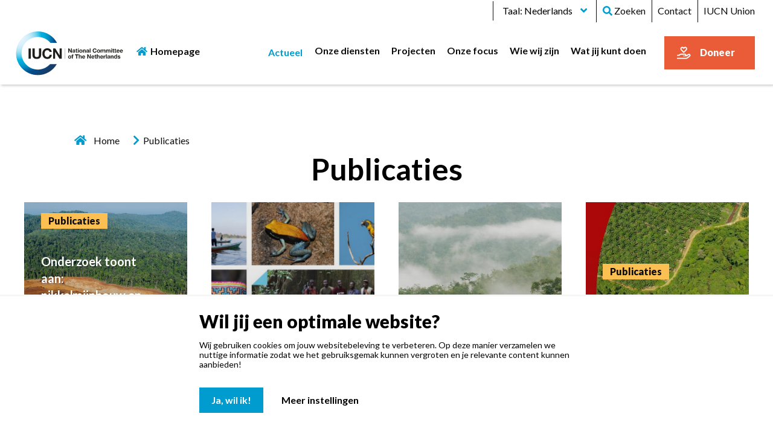

--- FILE ---
content_type: text/html; charset=UTF-8
request_url: https://www.iucn.nl/publicatie/
body_size: 13669
content:

<!DOCTYPE html>
<html lang="nl-NL" class="no-js">

<head>
    <link rel="profile" href="http://gmpg.org/xfn/11">
    <link rel="pingback" href="https://www.iucn.nl/wp/xmlrpc.php">
    <meta charset="UTF-8" />
    <meta http-equiv="Content-Type" content="text/html;" />
    <meta http-equiv="X-UA-Compatible" content="IE=edge">
    <meta name="viewport" content="width=device-width, initial-scale=1">

    <link rel="profile" href="http://gmpg.org/xfn/11">

    <title>Publicaties  | IUCN NL</title>
	<style>img:is([sizes="auto" i], [sizes^="auto," i]) { contain-intrinsic-size: 3000px 1500px }</style>
	<link rel="alternate" hreflang="nl" href="https://www.iucn.nl/publicatie/" />
<link rel="alternate" hreflang="en" href="https://www.iucn.nl/en/publication/" />
<link rel="alternate" hreflang="x-default" href="https://www.iucn.nl/publicatie/" />
<meta name="robots" content="index, follow, max-snippet:-1, max-image-preview:large, max-video-preview:-1">
<link rel="canonical" href="https://www.iucn.nl/publicatie/">
<meta property="og:url" content="https://www.iucn.nl/publicatie/">
<meta property="og:site_name" content="IUCN NL">
<meta property="og:locale" content="nl_NL">
<meta property="og:locale:alternate" content="en_US">
<meta property="og:type" content="object">
<meta property="og:title" content="Publicaties  | IUCN NL">
<meta property="fb:pages" content="">
<meta property="fb:admins" content="">
<meta property="fb:app_id" content="">
<meta name="twitter:card" content="summary">
<meta name="twitter:site" content="@iucnnl">
<meta name="twitter:creator" content="@iucnnl">
<meta name="twitter:title" content="Publicaties  | IUCN NL">
<link rel='dns-prefetch' href='//ajax.googleapis.com' />
<link rel='dns-prefetch' href='//code.jquery.com' />
<link rel='dns-prefetch' href='//cdnjs.cloudflare.com' />
		<style>
			.lazyload,
			.lazyloading {
				max-width: 100%;
			}
		</style>
		<script type="text/javascript">
/* <![CDATA[ */
window._wpemojiSettings = {"baseUrl":"https:\/\/s.w.org\/images\/core\/emoji\/16.0.1\/72x72\/","ext":".png","svgUrl":"https:\/\/s.w.org\/images\/core\/emoji\/16.0.1\/svg\/","svgExt":".svg","source":{"concatemoji":"https:\/\/www.iucn.nl\/wp\/wp-includes\/js\/wp-emoji-release.min.js?ver=6.8.3"}};
/*! This file is auto-generated */
!function(s,n){var o,i,e;function c(e){try{var t={supportTests:e,timestamp:(new Date).valueOf()};sessionStorage.setItem(o,JSON.stringify(t))}catch(e){}}function p(e,t,n){e.clearRect(0,0,e.canvas.width,e.canvas.height),e.fillText(t,0,0);var t=new Uint32Array(e.getImageData(0,0,e.canvas.width,e.canvas.height).data),a=(e.clearRect(0,0,e.canvas.width,e.canvas.height),e.fillText(n,0,0),new Uint32Array(e.getImageData(0,0,e.canvas.width,e.canvas.height).data));return t.every(function(e,t){return e===a[t]})}function u(e,t){e.clearRect(0,0,e.canvas.width,e.canvas.height),e.fillText(t,0,0);for(var n=e.getImageData(16,16,1,1),a=0;a<n.data.length;a++)if(0!==n.data[a])return!1;return!0}function f(e,t,n,a){switch(t){case"flag":return n(e,"\ud83c\udff3\ufe0f\u200d\u26a7\ufe0f","\ud83c\udff3\ufe0f\u200b\u26a7\ufe0f")?!1:!n(e,"\ud83c\udde8\ud83c\uddf6","\ud83c\udde8\u200b\ud83c\uddf6")&&!n(e,"\ud83c\udff4\udb40\udc67\udb40\udc62\udb40\udc65\udb40\udc6e\udb40\udc67\udb40\udc7f","\ud83c\udff4\u200b\udb40\udc67\u200b\udb40\udc62\u200b\udb40\udc65\u200b\udb40\udc6e\u200b\udb40\udc67\u200b\udb40\udc7f");case"emoji":return!a(e,"\ud83e\udedf")}return!1}function g(e,t,n,a){var r="undefined"!=typeof WorkerGlobalScope&&self instanceof WorkerGlobalScope?new OffscreenCanvas(300,150):s.createElement("canvas"),o=r.getContext("2d",{willReadFrequently:!0}),i=(o.textBaseline="top",o.font="600 32px Arial",{});return e.forEach(function(e){i[e]=t(o,e,n,a)}),i}function t(e){var t=s.createElement("script");t.src=e,t.defer=!0,s.head.appendChild(t)}"undefined"!=typeof Promise&&(o="wpEmojiSettingsSupports",i=["flag","emoji"],n.supports={everything:!0,everythingExceptFlag:!0},e=new Promise(function(e){s.addEventListener("DOMContentLoaded",e,{once:!0})}),new Promise(function(t){var n=function(){try{var e=JSON.parse(sessionStorage.getItem(o));if("object"==typeof e&&"number"==typeof e.timestamp&&(new Date).valueOf()<e.timestamp+604800&&"object"==typeof e.supportTests)return e.supportTests}catch(e){}return null}();if(!n){if("undefined"!=typeof Worker&&"undefined"!=typeof OffscreenCanvas&&"undefined"!=typeof URL&&URL.createObjectURL&&"undefined"!=typeof Blob)try{var e="postMessage("+g.toString()+"("+[JSON.stringify(i),f.toString(),p.toString(),u.toString()].join(",")+"));",a=new Blob([e],{type:"text/javascript"}),r=new Worker(URL.createObjectURL(a),{name:"wpTestEmojiSupports"});return void(r.onmessage=function(e){c(n=e.data),r.terminate(),t(n)})}catch(e){}c(n=g(i,f,p,u))}t(n)}).then(function(e){for(var t in e)n.supports[t]=e[t],n.supports.everything=n.supports.everything&&n.supports[t],"flag"!==t&&(n.supports.everythingExceptFlag=n.supports.everythingExceptFlag&&n.supports[t]);n.supports.everythingExceptFlag=n.supports.everythingExceptFlag&&!n.supports.flag,n.DOMReady=!1,n.readyCallback=function(){n.DOMReady=!0}}).then(function(){return e}).then(function(){var e;n.supports.everything||(n.readyCallback(),(e=n.source||{}).concatemoji?t(e.concatemoji):e.wpemoji&&e.twemoji&&(t(e.twemoji),t(e.wpemoji)))}))}((window,document),window._wpemojiSettings);
/* ]]> */
</script>
<link rel='stylesheet' id='mci-footnotes-jquery-tooltips-pagelayout-none-css' href='https://www.iucn.nl/app/plugins/footnotes/css/footnotes-jqttbrpl0.min.css?ver=2.7.3' type='text/css' media='all' />
<style id='wp-emoji-styles-inline-css' type='text/css'>

	img.wp-smiley, img.emoji {
		display: inline !important;
		border: none !important;
		box-shadow: none !important;
		height: 1em !important;
		width: 1em !important;
		margin: 0 0.07em !important;
		vertical-align: -0.1em !important;
		background: none !important;
		padding: 0 !important;
	}
</style>
<link rel='stylesheet' id='wp-block-library-css' href='https://www.iucn.nl/wp/wp-includes/css/dist/block-library/style.min.css?ver=6.8.3' type='text/css' media='all' />
<style id='classic-theme-styles-inline-css' type='text/css'>
/*! This file is auto-generated */
.wp-block-button__link{color:#fff;background-color:#32373c;border-radius:9999px;box-shadow:none;text-decoration:none;padding:calc(.667em + 2px) calc(1.333em + 2px);font-size:1.125em}.wp-block-file__button{background:#32373c;color:#fff;text-decoration:none}
</style>
<style id='wpseopress-local-business-style-inline-css' type='text/css'>
span.wp-block-wpseopress-local-business-field{margin-right:8px}

</style>
<style id='wpseopress-table-of-contents-style-inline-css' type='text/css'>
.wp-block-wpseopress-table-of-contents li.active>a{font-weight:bold}

</style>
<style id='global-styles-inline-css' type='text/css'>
:root{--wp--preset--aspect-ratio--square: 1;--wp--preset--aspect-ratio--4-3: 4/3;--wp--preset--aspect-ratio--3-4: 3/4;--wp--preset--aspect-ratio--3-2: 3/2;--wp--preset--aspect-ratio--2-3: 2/3;--wp--preset--aspect-ratio--16-9: 16/9;--wp--preset--aspect-ratio--9-16: 9/16;--wp--preset--color--black: #000000;--wp--preset--color--cyan-bluish-gray: #abb8c3;--wp--preset--color--white: #ffffff;--wp--preset--color--pale-pink: #f78da7;--wp--preset--color--vivid-red: #cf2e2e;--wp--preset--color--luminous-vivid-orange: #ff6900;--wp--preset--color--luminous-vivid-amber: #fcb900;--wp--preset--color--light-green-cyan: #7bdcb5;--wp--preset--color--vivid-green-cyan: #00d084;--wp--preset--color--pale-cyan-blue: #8ed1fc;--wp--preset--color--vivid-cyan-blue: #0693e3;--wp--preset--color--vivid-purple: #9b51e0;--wp--preset--gradient--vivid-cyan-blue-to-vivid-purple: linear-gradient(135deg,rgba(6,147,227,1) 0%,rgb(155,81,224) 100%);--wp--preset--gradient--light-green-cyan-to-vivid-green-cyan: linear-gradient(135deg,rgb(122,220,180) 0%,rgb(0,208,130) 100%);--wp--preset--gradient--luminous-vivid-amber-to-luminous-vivid-orange: linear-gradient(135deg,rgba(252,185,0,1) 0%,rgba(255,105,0,1) 100%);--wp--preset--gradient--luminous-vivid-orange-to-vivid-red: linear-gradient(135deg,rgba(255,105,0,1) 0%,rgb(207,46,46) 100%);--wp--preset--gradient--very-light-gray-to-cyan-bluish-gray: linear-gradient(135deg,rgb(238,238,238) 0%,rgb(169,184,195) 100%);--wp--preset--gradient--cool-to-warm-spectrum: linear-gradient(135deg,rgb(74,234,220) 0%,rgb(151,120,209) 20%,rgb(207,42,186) 40%,rgb(238,44,130) 60%,rgb(251,105,98) 80%,rgb(254,248,76) 100%);--wp--preset--gradient--blush-light-purple: linear-gradient(135deg,rgb(255,206,236) 0%,rgb(152,150,240) 100%);--wp--preset--gradient--blush-bordeaux: linear-gradient(135deg,rgb(254,205,165) 0%,rgb(254,45,45) 50%,rgb(107,0,62) 100%);--wp--preset--gradient--luminous-dusk: linear-gradient(135deg,rgb(255,203,112) 0%,rgb(199,81,192) 50%,rgb(65,88,208) 100%);--wp--preset--gradient--pale-ocean: linear-gradient(135deg,rgb(255,245,203) 0%,rgb(182,227,212) 50%,rgb(51,167,181) 100%);--wp--preset--gradient--electric-grass: linear-gradient(135deg,rgb(202,248,128) 0%,rgb(113,206,126) 100%);--wp--preset--gradient--midnight: linear-gradient(135deg,rgb(2,3,129) 0%,rgb(40,116,252) 100%);--wp--preset--font-size--small: 13px;--wp--preset--font-size--medium: 20px;--wp--preset--font-size--large: 36px;--wp--preset--font-size--x-large: 42px;--wp--preset--spacing--20: 0.44rem;--wp--preset--spacing--30: 0.67rem;--wp--preset--spacing--40: 1rem;--wp--preset--spacing--50: 1.5rem;--wp--preset--spacing--60: 2.25rem;--wp--preset--spacing--70: 3.38rem;--wp--preset--spacing--80: 5.06rem;--wp--preset--shadow--natural: 6px 6px 9px rgba(0, 0, 0, 0.2);--wp--preset--shadow--deep: 12px 12px 50px rgba(0, 0, 0, 0.4);--wp--preset--shadow--sharp: 6px 6px 0px rgba(0, 0, 0, 0.2);--wp--preset--shadow--outlined: 6px 6px 0px -3px rgba(255, 255, 255, 1), 6px 6px rgba(0, 0, 0, 1);--wp--preset--shadow--crisp: 6px 6px 0px rgba(0, 0, 0, 1);}:where(.is-layout-flex){gap: 0.5em;}:where(.is-layout-grid){gap: 0.5em;}body .is-layout-flex{display: flex;}.is-layout-flex{flex-wrap: wrap;align-items: center;}.is-layout-flex > :is(*, div){margin: 0;}body .is-layout-grid{display: grid;}.is-layout-grid > :is(*, div){margin: 0;}:where(.wp-block-columns.is-layout-flex){gap: 2em;}:where(.wp-block-columns.is-layout-grid){gap: 2em;}:where(.wp-block-post-template.is-layout-flex){gap: 1.25em;}:where(.wp-block-post-template.is-layout-grid){gap: 1.25em;}.has-black-color{color: var(--wp--preset--color--black) !important;}.has-cyan-bluish-gray-color{color: var(--wp--preset--color--cyan-bluish-gray) !important;}.has-white-color{color: var(--wp--preset--color--white) !important;}.has-pale-pink-color{color: var(--wp--preset--color--pale-pink) !important;}.has-vivid-red-color{color: var(--wp--preset--color--vivid-red) !important;}.has-luminous-vivid-orange-color{color: var(--wp--preset--color--luminous-vivid-orange) !important;}.has-luminous-vivid-amber-color{color: var(--wp--preset--color--luminous-vivid-amber) !important;}.has-light-green-cyan-color{color: var(--wp--preset--color--light-green-cyan) !important;}.has-vivid-green-cyan-color{color: var(--wp--preset--color--vivid-green-cyan) !important;}.has-pale-cyan-blue-color{color: var(--wp--preset--color--pale-cyan-blue) !important;}.has-vivid-cyan-blue-color{color: var(--wp--preset--color--vivid-cyan-blue) !important;}.has-vivid-purple-color{color: var(--wp--preset--color--vivid-purple) !important;}.has-black-background-color{background-color: var(--wp--preset--color--black) !important;}.has-cyan-bluish-gray-background-color{background-color: var(--wp--preset--color--cyan-bluish-gray) !important;}.has-white-background-color{background-color: var(--wp--preset--color--white) !important;}.has-pale-pink-background-color{background-color: var(--wp--preset--color--pale-pink) !important;}.has-vivid-red-background-color{background-color: var(--wp--preset--color--vivid-red) !important;}.has-luminous-vivid-orange-background-color{background-color: var(--wp--preset--color--luminous-vivid-orange) !important;}.has-luminous-vivid-amber-background-color{background-color: var(--wp--preset--color--luminous-vivid-amber) !important;}.has-light-green-cyan-background-color{background-color: var(--wp--preset--color--light-green-cyan) !important;}.has-vivid-green-cyan-background-color{background-color: var(--wp--preset--color--vivid-green-cyan) !important;}.has-pale-cyan-blue-background-color{background-color: var(--wp--preset--color--pale-cyan-blue) !important;}.has-vivid-cyan-blue-background-color{background-color: var(--wp--preset--color--vivid-cyan-blue) !important;}.has-vivid-purple-background-color{background-color: var(--wp--preset--color--vivid-purple) !important;}.has-black-border-color{border-color: var(--wp--preset--color--black) !important;}.has-cyan-bluish-gray-border-color{border-color: var(--wp--preset--color--cyan-bluish-gray) !important;}.has-white-border-color{border-color: var(--wp--preset--color--white) !important;}.has-pale-pink-border-color{border-color: var(--wp--preset--color--pale-pink) !important;}.has-vivid-red-border-color{border-color: var(--wp--preset--color--vivid-red) !important;}.has-luminous-vivid-orange-border-color{border-color: var(--wp--preset--color--luminous-vivid-orange) !important;}.has-luminous-vivid-amber-border-color{border-color: var(--wp--preset--color--luminous-vivid-amber) !important;}.has-light-green-cyan-border-color{border-color: var(--wp--preset--color--light-green-cyan) !important;}.has-vivid-green-cyan-border-color{border-color: var(--wp--preset--color--vivid-green-cyan) !important;}.has-pale-cyan-blue-border-color{border-color: var(--wp--preset--color--pale-cyan-blue) !important;}.has-vivid-cyan-blue-border-color{border-color: var(--wp--preset--color--vivid-cyan-blue) !important;}.has-vivid-purple-border-color{border-color: var(--wp--preset--color--vivid-purple) !important;}.has-vivid-cyan-blue-to-vivid-purple-gradient-background{background: var(--wp--preset--gradient--vivid-cyan-blue-to-vivid-purple) !important;}.has-light-green-cyan-to-vivid-green-cyan-gradient-background{background: var(--wp--preset--gradient--light-green-cyan-to-vivid-green-cyan) !important;}.has-luminous-vivid-amber-to-luminous-vivid-orange-gradient-background{background: var(--wp--preset--gradient--luminous-vivid-amber-to-luminous-vivid-orange) !important;}.has-luminous-vivid-orange-to-vivid-red-gradient-background{background: var(--wp--preset--gradient--luminous-vivid-orange-to-vivid-red) !important;}.has-very-light-gray-to-cyan-bluish-gray-gradient-background{background: var(--wp--preset--gradient--very-light-gray-to-cyan-bluish-gray) !important;}.has-cool-to-warm-spectrum-gradient-background{background: var(--wp--preset--gradient--cool-to-warm-spectrum) !important;}.has-blush-light-purple-gradient-background{background: var(--wp--preset--gradient--blush-light-purple) !important;}.has-blush-bordeaux-gradient-background{background: var(--wp--preset--gradient--blush-bordeaux) !important;}.has-luminous-dusk-gradient-background{background: var(--wp--preset--gradient--luminous-dusk) !important;}.has-pale-ocean-gradient-background{background: var(--wp--preset--gradient--pale-ocean) !important;}.has-electric-grass-gradient-background{background: var(--wp--preset--gradient--electric-grass) !important;}.has-midnight-gradient-background{background: var(--wp--preset--gradient--midnight) !important;}.has-small-font-size{font-size: var(--wp--preset--font-size--small) !important;}.has-medium-font-size{font-size: var(--wp--preset--font-size--medium) !important;}.has-large-font-size{font-size: var(--wp--preset--font-size--large) !important;}.has-x-large-font-size{font-size: var(--wp--preset--font-size--x-large) !important;}
:where(.wp-block-post-template.is-layout-flex){gap: 1.25em;}:where(.wp-block-post-template.is-layout-grid){gap: 1.25em;}
:where(.wp-block-columns.is-layout-flex){gap: 2em;}:where(.wp-block-columns.is-layout-grid){gap: 2em;}
:root :where(.wp-block-pullquote){font-size: 1.5em;line-height: 1.6;}
</style>
<link rel='stylesheet' id='wpml-blocks-css' href='https://www.iucn.nl/app/plugins/sitepress-multilingual-cms/dist/css/blocks/styles.css?ver=4.6.11' type='text/css' media='all' />
<link rel='stylesheet' id='main-styles-css' href='https://www.iucn.nl/app/plugins/cookiebanner/frontend/assets/css/cookiebanner_front.css?ver=6.8.3' type='text/css' media='all' />
<link rel='stylesheet' id='gopublic-child-motor-css' href='https://www.iucn.nl/app/themes/gopublic-motor-theme-child/dist/app.css?ver=1.27.55' type='text/css' media='all' />
<link rel='stylesheet' id='second-style-css' href='https://cdnjs.cloudflare.com/ajax/libs/jqueryui/1.11.4/jquery-ui.min.css?ver=20130608' type='text/css' media='all' />
<link rel='stylesheet' id='dflip-icons-style-css' href='https://www.iucn.nl/app/plugins/dearflip/assets/css/themify-icons.min.css?ver=1.7.32' type='text/css' media='all' />
<link rel='stylesheet' id='dflip-style-css' href='https://www.iucn.nl/app/plugins/dearflip/assets/css/dflip.min.css?ver=1.7.32' type='text/css' media='all' />
<script type="text/javascript" src="https://ajax.googleapis.com/ajax/libs/jquery/3.4.1/jquery.min.js?ver=6.8.3" id="jquery-js"></script>
<script type="text/javascript" src="https://www.iucn.nl/app/plugins/footnotes/js/jquery.tools.min.js?ver=1.2.7.redacted.2" id="mci-footnotes-jquery-tools-js"></script>
<script type="text/javascript" id="wpml-cookie-js-extra">
/* <![CDATA[ */
var wpml_cookies = {"wp-wpml_current_language":{"value":"nl","expires":1,"path":"\/"}};
var wpml_cookies = {"wp-wpml_current_language":{"value":"nl","expires":1,"path":"\/"}};
/* ]]> */
</script>
<script type="text/javascript" src="https://www.iucn.nl/app/plugins/sitepress-multilingual-cms/res/js/cookies/language-cookie.js?ver=4.6.11" id="wpml-cookie-js" defer="defer" data-wp-strategy="defer"></script>
<script type="text/javascript" src="https://code.jquery.com/ui/1.12.1/jquery-ui.min.js?ver=6.8.3" id="jquery-ui-js"></script>
<script type="text/javascript" id="smart-search-js-extra">
/* <![CDATA[ */
var my_smart_search = {"ajax_url":"https:\/\/www.iucn.nl\/wp\/wp-admin\/admin-ajax.php"};
/* ]]> */
</script>
<script type="text/javascript" src="https://www.iucn.nl/app/themes/gopublic-motor-theme-child/components/_blocks/smart-search/smart-search.js?ver=6.8.3" id="smart-search-js"></script>
<link rel="next" href="https://www.iucn.nl/publicatie/page/2/"><link rel="https://api.w.org/" href="https://www.iucn.nl/wp-json/" /><link rel="alternate" title="JSON" type="application/json" href="https://www.iucn.nl/wp-json/wp/v2/categories/65" /><meta name="generator" content="WPML ver:4.6.11 stt:37,1;" />
		<script>
			document.documentElement.className = document.documentElement.className.replace('no-js', 'js');
		</script>
				<style>
			.no-js img.lazyload {
				display: none;
			}

			figure.wp-block-image img.lazyloading {
				min-width: 150px;
			}

			.lazyload,
			.lazyloading {
				--smush-placeholder-width: 100px;
				--smush-placeholder-aspect-ratio: 1/1;
				width: var(--smush-image-width, var(--smush-placeholder-width)) !important;
				aspect-ratio: var(--smush-image-aspect-ratio, var(--smush-placeholder-aspect-ratio)) !important;
			}

						.lazyload, .lazyloading {
				opacity: 0;
			}

			.lazyloaded {
				opacity: 1;
				transition: opacity 400ms;
				transition-delay: 0ms;
			}

					</style>
		<script data-cfasync="false"> var dFlipLocation = "https://www.iucn.nl/app/plugins/dearflip/assets/"; var dFlipWPGlobal = {"text":{"toggleSound":"Turn on\/off Sound","toggleThumbnails":"Toggle Thumbnails","toggleOutline":"Toggle Outline\/Bookmark","previousPage":"Previous Page","nextPage":"Next Page","toggleFullscreen":"Toggle Fullscreen","zoomIn":"Zoom In","zoomOut":"Zoom Out","toggleHelp":"Toggle Help","singlePageMode":"Single Page Mode","doublePageMode":"Double Page Mode","downloadPDFFile":"Download PDF File","gotoFirstPage":"Goto First Page","gotoLastPage":"Goto Last Page","share":"Share","mailSubject":"I wanted you to see this FlipBook","mailBody":"Check out this site {{url}}","loading":"Loading"},"moreControls":"download,pageMode,startPage,endPage,sound","hideControls":"","scrollWheel":"true","backgroundColor":"#ffffff","backgroundImage":"","height":"auto","paddingLeft":"20","paddingRight":"20","controlsPosition":"bottom","duration":"800","soundEnable":"true","enableDownload":"true","enableAnalytics":"false","webgl":"true","hard":"none","maxTextureSize":"1600","rangeChunkSize":"524288","disableRange":false,"zoomRatio":"1.5","stiffness":"3","pageMode":"0","singlePageMode":"0","pageSize":"0","autoPlay":"false","autoPlayDuration":"5000","autoPlayStart":"false","linkTarget":"2","sharePrefix":"flipbook-","pdfVersion":"default"};</script><!-- Google Tag Manager -->
<script>(function(w,d,s,l,i){w[l]=w[l]||[];w[l].push({'gtm.start':
new Date().getTime(),event:'gtm.js'});var f=d.getElementsByTagName(s)[0],
j=d.createElement(s),dl=l!='dataLayer'?'&l='+l:'';j.async=true;j.src=
'https://www.googletagmanager.com/gtm.js?id='+i+dl;f.parentNode.insertBefore(j,f);
})(window,document,'script','dataLayer','GTM-K8WVW57');</script>
<!-- End Google Tag Manager -->

<meta name="facebook-domain-verification" content="uaohkgiz3uooh4q2ny3yvu8j9vhe3g" /><style>.breadcrumb {list-style:none;margin:0;padding-inline-start:0;}.breadcrumb li {margin:0;display:inline-block;position:relative;}.breadcrumb li::after{content:'   ';margin-left:5px;margin-right:5px;}.breadcrumb li:last-child::after{display:none}</style><link rel="icon" href="https://www.iucn.nl/app/uploads/2021/01/favicon.png" sizes="32x32" />
<link rel="icon" href="https://www.iucn.nl/app/uploads/2021/01/favicon.png" sizes="192x192" />
<link rel="apple-touch-icon" href="https://www.iucn.nl/app/uploads/2021/01/favicon.png" />
<meta name="msapplication-TileImage" content="https://www.iucn.nl/app/uploads/2021/01/favicon.png" />

<style type="text/css" media="all">
.home .footnotes_reference_container { display: none; }
.footnotes_reference_container {margin-top: 24px !important; margin-bottom: 0px !important;}
.footnote_container_prepare > h2 {border-bottom: 1px solid #aaaaaa !important;}
.footnote-reference-container { table-layout: fixed; }.footnote_plugin_index, .footnote_plugin_index_combi { width: 50.0px !important;}
.footnote_referrer_anchor, .footnote_item_anchor {bottom: 20vh;}
.footnote_tooltip { font-size: 13px !important; color: #000000 !important; background-color: #ffffff !important; border-width: 1px !important; border-style: solid !important; border-color: #cccc99 !important; -webkit-box-shadow: 2px 2px 11px #666666; -moz-box-shadow: 2px 2px 11px #666666; box-shadow: 2px 2px 11px #666666; max-width: 450px !important;}


</style>


</head>
<body class="archive category category-publicatie category-65 wp-embed-responsive wp-theme-gopublic-motor-theme wp-child-theme-gopublic-motor-theme-child body--secondary-menu ">
<!-- Google Tag Manager (noscript) -->
<noscript><iframe src="https://www.googletagmanager.com/ns.html?id=GTM-K8WVW57"
height="0" width="0" style="display:none;visibility:hidden"></iframe></noscript>
<!-- End Google Tag Manager (noscript) -->

    <header>
        <div
            class="header header--secondary-menu ">

                        <a class="skip-main" href="#main">Naar de hoofdinhoud</a>

                                    <div class="secondary-menu">
                <div class="secondary-menu__body grid-container grid-x">
                    <div class="secondary-menu__payoff">
                        
                    </div>

                                        <div class="secondary-menu__menu show-for-xlarge">
                        <ul class="vertical medium-horizontal menu" data-responsive-menu="accordion xlarge-dropdown">
    <li>
        
<div class="wpml-button" data-toggle="lang-dropdown">
            <div>Taal: Nederlands <i class="fas fa-angle-down"></i></div>
            </div>

<div class="dropdown-pane wpml" data-position="top" data-alignment="left" id="lang-dropdown" data-dropdown data-hover="true" data-hover-pane="true">
        <a href="https://www.iucn.nl/publicatie/" class="">Nederlands
      </a>
        <a href="https://www.iucn.nl/en/publication/" class="">English
      </a>
  </div>
    </li>
    <li>
       <a href="https://www.iucn.nl?s="><span><i class="fa fa-search"></i> Zoeken</span></a>
    </li>
            <li class="">
            <a href="https://www.iucn.nl/organisatie/contact/"><span>Contact</span></a>
                    </li>
            <li class="">
            <a href="https://www.iucn.org/"><span>IUCN Union</span></a>
                    </li>
    </ul>
                    </div>
                </div>
            </div>
            
            <div class="grid-container">

                                <div class="title-bar" data-responsive-toggle="primary-menu" data-hide-for="xlarge">
                    <div class="title-bar__in">
                        <div class="title-bar-title">
                            <a href="/">
                                <img data-src="https://www.iucn.nl/app/uploads/2021/01/logo-iucn.svg" alt="logo" aria-label="Home" src="[data-uri]" class="lazyload">
                            </a>
                        </div>
                        <div class="mega-menu mega-tabs-menu">
                            <button class="menu-icon" type="button" data-toggle="primary-menu">
                                <div>
                                    <img class="toggle-icon-closed lazyload" data-src="https://www.iucn.nl/app/themes/gopublic-motor-theme-child/dist/img/icon-menu.svg" src="[data-uri]">
                                    <img class="toggle-icon-open lazyload" data-src="https://www.iucn.nl/app/themes/gopublic-motor-theme-child/dist/img/icon-menu-hover.svg" src="[data-uri]">
                                </div>
                                <div class="toggle-text" data-open-text="Sluit">Open</div>
                            </button>
                        </div>
                    </div>
                </div>

                                <div class="top-bar" id="primary-menu">

                    <div class="top-bar-left grid-x">
                        <div class="logo">
                            <a href="/">
                                <img data-src="https://www.iucn.nl/app/uploads/2021/01/logo-iucn.svg" alt="logo" aria-label="Home" src="[data-uri]" class="lazyload">
                            </a>
                        </div>

                                                <div class="primary-menu--desktop show-for-xlarge">
                            <div class="menu menu-homepage ">
 <a href="https://www.iucn.nl"><span><i class="fas fa-home"></i>Homepage</span></a>
</div>
<ul class="vertical medium-horizontal menu" data-responsive-menu="accordion xlarge-dropdown">
    
                        <li class=" current-ancestor is-frontpage">
           <a href="https://www.iucn.nl/"><span>Home</span></a>
                    </li>
    
                        <li class=" current-ancestor ">
           <a href="https://www.iucn.nl/actueel/"><span>Actueel</span></a>
                            <ul class="menu vertical nested">
                        <li class="top_link">
                            <a href="https://www.iucn.nl/actueel/"><span>Actueel</span></a>
                        </li>
                                                                    <li class="nested-child  ">
                           <div class="nested-child__in"><a href="/nieuws/"><i class="fas fa-circle"></i><span>Nieuws</span></a></div>
                                                    </li>
                                                                    <li class="nested-child  ">
                           <div class="nested-child__in"><a href="/verhaal/"><i class="fas fa-circle"></i><span>Verdieping</span></a></div>
                                                    </li>
                                                                    <li class="nested-child current current-ancestor">
                           <div class="nested-child__in"><a href="/publicatie/"><i class="fas fa-circle"></i><span>Publicaties</span></a></div>
                                                    </li>
                                                                    <li class="nested-child  ">
                           <div class="nested-child__in"><a href="/opinie/"><i class="fas fa-circle"></i><span>Opinie</span></a></div>
                                                    </li>
                                    </ul>
                    </li>
    
                        <li class="  ">
           <a href="https://www.iucn.nl/onze-diensten/"><span>Onze diensten</span></a>
                            <ul class="menu vertical nested">
                        <li class="top_link">
                            <a href="https://www.iucn.nl/onze-diensten/"><span>Onze diensten</span></a>
                        </li>
                                                                    <li class="nested-child  ">
                           <div class="nested-child__in"><a href="https://www.iucn.nl/onze-diensten/programmas-voor-duurzame-verandering/"><i class="fas fa-circle"></i><span>Programma’s voor duurzame verandering</span></a></div>
                                                    </li>
                                                                    <li class="nested-child  ">
                           <div class="nested-child__in"><a href="https://www.iucn.nl/onze-diensten/biodiversiteitsadvies-voor-uw-organisatie/"><i class="fas fa-circle"></i><span>Biodiversiteitsadvies voor uw organisatie</span></a></div>
                                                    </li>
                                                                    <li class="nested-child  ">
                           <div class="nested-child__in"><a href="https://www.iucn.nl/onze-diensten/nederlands-nationaal-comite-van-iucn/"><i class="fas fa-circle"></i><span>Nederlands Nationaal Comité van IUCN</span></a></div>
                                                    </li>
                                    </ul>
                    </li>
    
                        <li class="  ">
           <a href="https://www.iucn.nl/projecten/"><span>Projecten</span></a>
                    </li>
    
                        <li class="  ">
           <a href="https://www.iucn.nl/ons-werk/"><span>Onze focus</span></a>
                            <ul class="menu vertical nested">
                        <li class="top_link">
                            <a href="https://www.iucn.nl/ons-werk/"><span>Onze focus</span></a>
                        </li>
                                                                    <li class="nested-child  ">
                           <div class="nested-child__in"><a href="https://www.iucn.nl/ons-werk/klimaat/"><i class="fas fa-circle"></i><span>Klimaat</span></a></div>
                                                           <div class="nested-child-link"> <i class="fas fa-chevron-right"></i></div>
                                <ul class="menu vertical">
                                                                                                                    <li class="grandchild  ">
                                            <a href="https://www.iucn.nl/ons-werk/bossen-en-klimaat/"><i class="fas fa-circle"></i><span>Bossen en klimaat</span></a>
                                        </li>
                                                                                                                    <li class="grandchild  ">
                                            <a href="https://www.iucn.nl/ons-werk/een-eerlijke-energietransitie/"><i class="fas fa-circle"></i><span>Eerlijke energietransitie</span></a>
                                        </li>
                                                                                                                    <li class="grandchild  ">
                                            <a href="https://www.iucn.nl/ons-werk/nature-based-solutions/"><i class="fas fa-circle"></i><span>Nature-based solutions</span></a>
                                        </li>
                                                                    </ul>
                                                    </li>
                                                                    <li class="nested-child  ">
                           <div class="nested-child__in"><a href="https://www.iucn.nl/ons-werk/milieurechtvaardigheid-en-inclusie/"><i class="fas fa-circle"></i><span>Milieurechtvaardigheid en inclusie</span></a></div>
                                                           <div class="nested-child-link"> <i class="fas fa-chevron-right"></i></div>
                                <ul class="menu vertical">
                                                                                                                    <li class="grandchild  ">
                                            <a href="https://www.iucn.nl/ons-werk/beheer-door-gemeenschappen/"><i class="fas fa-circle"></i><span>Beheer door gemeenschappen</span></a>
                                        </li>
                                                                                                                    <li class="grandchild  ">
                                            <a href="https://www.iucn.nl/ons-werk/gendergelijkheid-en-inclusie/"><i class="fas fa-circle"></i><span>Gendergelijkheid en inclusie</span></a>
                                        </li>
                                                                                                                    <li class="grandchild  ">
                                            <a href="https://www.iucn.nl/ons-werk/mensenrechten-en-natuur/"><i class="fas fa-circle"></i><span>Mensenrechten en natuur</span></a>
                                        </li>
                                                                    </ul>
                                                    </li>
                                                                    <li class="nested-child  ">
                           <div class="nested-child__in"><a href="https://www.iucn.nl/ons-werk/natuurbescherming/"><i class="fas fa-circle"></i><span>Natuurbescherming</span></a></div>
                                                           <div class="nested-child-link"> <i class="fas fa-chevron-right"></i></div>
                                <ul class="menu vertical">
                                                                                                                    <li class="grandchild  ">
                                            <a href="https://www.iucn.nl/ons-werk/beschermde-gebieden/"><i class="fas fa-circle"></i><span>Beschermde gebieden</span></a>
                                        </li>
                                                                                                                    <li class="grandchild  ">
                                            <a href="https://www.iucn.nl/ons-werk/wildlife-crime/"><i class="fas fa-circle"></i><span>Bestrijden van wildlife crime</span></a>
                                        </li>
                                                                                                                    <li class="grandchild  ">
                                            <a href="https://www.iucn.nl/ons-werk/natuurbeleid/"><i class="fas fa-circle"></i><span>Natuurbeleid</span></a>
                                        </li>
                                                                                                                    <li class="grandchild  ">
                                            <a href="https://www.iucn.nl/ons-werk/rode-lijst/"><i class="fas fa-circle"></i><span>Rode Lijst</span></a>
                                        </li>
                                                                                                                    <li class="grandchild  ">
                                            <a href="https://www.iucn.nl/ons-werk/technologie-en-natuurbescherming/"><i class="fas fa-circle"></i><span>Technologie en natuur</span></a>
                                        </li>
                                                                    </ul>
                                                    </li>
                                                                    <li class="nested-child  ">
                           <div class="nested-child__in"><a href="https://www.iucn.nl/ons-werk/verantwoorde-waardeketens-en-investeren-in-natuur/"><i class="fas fa-circle"></i><span>Waardeketens en investeren in natuur</span></a></div>
                                                           <div class="nested-child-link"> <i class="fas fa-chevron-right"></i></div>
                                <ul class="menu vertical">
                                                                                                                    <li class="grandchild  ">
                                            <a href="https://www.iucn.nl/ons-werk/financiering-voor-natuurbehoud/"><i class="fas fa-circle"></i><span>Financiering voor natuur</span></a>
                                        </li>
                                                                                                                    <li class="grandchild  ">
                                            <a href="https://www.iucn.nl/ons-werk/waardeketens/verantwoord-beheer-van-mineralen/"><i class="fas fa-circle"></i><span>Verantwoorde mineralen</span></a>
                                        </li>
                                                                                                                    <li class="grandchild  ">
                                            <a href="https://www.iucn.nl/ons-werk/waardeketens/verantwoorde-soja/"><i class="fas fa-circle"></i><span>Verantwoorde soja</span></a>
                                        </li>
                                                                                                                    <li class="grandchild  ">
                                            <a href="https://www.iucn.nl/ons-werk/waardeketens/verantwoorde-palmolie/"><i class="fas fa-circle"></i><span>Verantwoorde palmolie</span></a>
                                        </li>
                                                                    </ul>
                                                    </li>
                                    </ul>
                    </li>
    
                        <li class="  ">
           <a href="https://www.iucn.nl/organisatie/"><span>Wie wij zijn</span></a>
                            <ul class="menu vertical nested">
                        <li class="top_link">
                            <a href="https://www.iucn.nl/organisatie/"><span>Wie wij zijn</span></a>
                        </li>
                                                                    <li class="nested-child  ">
                           <div class="nested-child__in"><a href="https://www.iucn.nl/organisatie/"><i class="fas fa-circle"></i><span>Over ons</span></a></div>
                                                    </li>
                                                                    <li class="nested-child  ">
                           <div class="nested-child__in"><a href="https://www.iucn.nl/organisatie/experts/"><i class="fas fa-circle"></i><span>Experts</span></a></div>
                                                    </li>
                                                                    <li class="nested-child  ">
                           <div class="nested-child__in"><a href="https://www.iucn.nl/organisatie/leden/"><i class="fas fa-circle"></i><span>Leden</span></a></div>
                                                    </li>
                                                                    <li class="nested-child  ">
                           <div class="nested-child__in"><a href="https://www.iucn.nl/organisatie/partners/"><i class="fas fa-circle"></i><span>Partners</span></a></div>
                                                    </li>
                                                                    <li class="nested-child  ">
                           <div class="nested-child__in"><a href="https://www.iucn.nl/organisatie/vacatures/"><i class="fas fa-circle"></i><span>Vacatures</span></a></div>
                                                    </li>
                                                                    <li class="nested-child  ">
                           <div class="nested-child__in"><a href="https://www.iucn.nl/organisatie/contact/"><i class="fas fa-circle"></i><span>Contact</span></a></div>
                                                    </li>
                                    </ul>
                    </li>
    
                        <li class="  ">
           <a href="https://www.iucn.nl/steun-ons/"><span>Wat jij kunt doen</span></a>
                            <ul class="menu vertical nested">
                        <li class="top_link">
                            <a href="https://www.iucn.nl/steun-ons/"><span>Wat jij kunt doen</span></a>
                        </li>
                                                                    <li class="nested-child  ">
                           <div class="nested-child__in"><a href="https://www.iucn.nl/steun-ons/steun-ons-landaankoopfonds/"><i class="fas fa-circle"></i><span>Steun ons Landaankoopfonds</span></a></div>
                                                    </li>
                                                                    <li class="nested-child  ">
                           <div class="nested-child__in"><a href="https://www.iucn.nl/steun-ons/ondernemers-voor-natuur/"><i class="fas fa-circle"></i><span>Draag bij via Ondernemers voor Natuur</span></a></div>
                                                    </li>
                                    </ul>
                    </li>
    </ul>
                        </div>

                                                <div class="primary-menu--mobile">
                            <div class="row">
  <div class="columns">
    <ul class="vertical menu menu-mobile" data-responsive-menu="drilldown" data-auto-height="true"
    data-back-button="&lt;li class&#x3D;&quot;js-drilldown-back menu-mobile-title&quot;&gt;&lt;h4&gt;&lt;i class=&quot;fas fa-arrow-left&quot;&gt;&lt;/i&gt;&lt;a tabindex&#x3D;&quot;0&quot;&gt;Terug&lt;/a&gt;&lt;/h4&gt;&lt;/li&gt;" >
                          

            <li class="menu-mobile-title  ">
                <div class="menu-mobile-title__heading"><a href="https://www.iucn.nl/">Home</a></div>
                            </li>
                                  

            <li class="menu-mobile-title  is-active-mobile">
                <div class="menu-mobile-title__heading"><a href="https://www.iucn.nl/actueel/">Actueel</a></div>
                                    <a class="menu-mobile-panel-link" href="#"> 
                       <i class="fas fa-chevron-right"></i>
                    </a>
                    <ul class="vertical menu">
                                                                                <li class="child menu-mobile-title  ">
                                <div class="menu-mobile-title__child"><a href="/nieuws/">Nieuws</a></div>
                                                            </li>
                                                                                <li class="child menu-mobile-title  ">
                                <div class="menu-mobile-title__child"><a href="/verhaal/">Verdieping</a></div>
                                                            </li>
                                                                                <li class="child menu-mobile-title current is-active-mobile">
                                <div class="menu-mobile-title__child"><a href="/publicatie/">Publicaties</a></div>
                                                            </li>
                                                                                <li class="child menu-mobile-title  ">
                                <div class="menu-mobile-title__child"><a href="/opinie/">Opinie</a></div>
                                                            </li>
                                            
                    </ul>
                            </li>
                                  

            <li class="menu-mobile-title  ">
                <div class="menu-mobile-title__heading"><a href="https://www.iucn.nl/onze-diensten/">Onze diensten</a></div>
                                    <a class="menu-mobile-panel-link" href="#"> 
                       <i class="fas fa-chevron-right"></i>
                    </a>
                    <ul class="vertical menu">
                                                                                <li class="child menu-mobile-title  ">
                                <div class="menu-mobile-title__child"><a href="https://www.iucn.nl/onze-diensten/programmas-voor-duurzame-verandering/">Programma’s voor duurzame verandering</a></div>
                                                            </li>
                                                                                <li class="child menu-mobile-title  ">
                                <div class="menu-mobile-title__child"><a href="https://www.iucn.nl/onze-diensten/biodiversiteitsadvies-voor-uw-organisatie/">Biodiversiteitsadvies voor uw organisatie</a></div>
                                                            </li>
                                                                                <li class="child menu-mobile-title  ">
                                <div class="menu-mobile-title__child"><a href="https://www.iucn.nl/onze-diensten/nederlands-nationaal-comite-van-iucn/">Nederlands Nationaal Comité van IUCN</a></div>
                                                            </li>
                                            
                    </ul>
                            </li>
                                  

            <li class="menu-mobile-title  ">
                <div class="menu-mobile-title__heading"><a href="https://www.iucn.nl/projecten/">Projecten</a></div>
                            </li>
                                  

            <li class="menu-mobile-title  ">
                <div class="menu-mobile-title__heading"><a href="https://www.iucn.nl/ons-werk/">Onze focus</a></div>
                                    <a class="menu-mobile-panel-link" href="#"> 
                       <i class="fas fa-chevron-right"></i>
                    </a>
                    <ul class="vertical menu">
                                                                                <li class="child menu-mobile-title  ">
                                <div class="menu-mobile-title__child"><a href="https://www.iucn.nl/ons-werk/klimaat/">Klimaat</a></div>
                                                                    <a class="menu-mobile-panel-link" href="#"> 
                                       <i class="fas fa-chevron-right"></i>
                                    </a>
                                    <ul class="vertical menu grandchild-menu">
                                                                                                                                <li class="grandchild menu-mobile-title  ">
                                               <div class="menu-mobile-title__grandchild"> <a href="https://www.iucn.nl/ons-werk/bossen-en-klimaat/">Bossen en klimaat</a></div>
                                            </li>
                                                                                                                                <li class="grandchild menu-mobile-title  ">
                                               <div class="menu-mobile-title__grandchild"> <a href="https://www.iucn.nl/ons-werk/een-eerlijke-energietransitie/">Eerlijke energietransitie</a></div>
                                            </li>
                                                                                                                                <li class="grandchild menu-mobile-title  ">
                                               <div class="menu-mobile-title__grandchild"> <a href="https://www.iucn.nl/ons-werk/nature-based-solutions/">Nature-based solutions</a></div>
                                            </li>
                                                                            </ul>
                                                            </li>
                                                                                <li class="child menu-mobile-title  ">
                                <div class="menu-mobile-title__child"><a href="https://www.iucn.nl/ons-werk/milieurechtvaardigheid-en-inclusie/">Milieurechtvaardigheid en inclusie</a></div>
                                                                    <a class="menu-mobile-panel-link" href="#"> 
                                       <i class="fas fa-chevron-right"></i>
                                    </a>
                                    <ul class="vertical menu grandchild-menu">
                                                                                                                                <li class="grandchild menu-mobile-title  ">
                                               <div class="menu-mobile-title__grandchild"> <a href="https://www.iucn.nl/ons-werk/beheer-door-gemeenschappen/">Beheer door gemeenschappen</a></div>
                                            </li>
                                                                                                                                <li class="grandchild menu-mobile-title  ">
                                               <div class="menu-mobile-title__grandchild"> <a href="https://www.iucn.nl/ons-werk/gendergelijkheid-en-inclusie/">Gendergelijkheid en inclusie</a></div>
                                            </li>
                                                                                                                                <li class="grandchild menu-mobile-title  ">
                                               <div class="menu-mobile-title__grandchild"> <a href="https://www.iucn.nl/ons-werk/mensenrechten-en-natuur/">Mensenrechten en natuur</a></div>
                                            </li>
                                                                            </ul>
                                                            </li>
                                                                                <li class="child menu-mobile-title  ">
                                <div class="menu-mobile-title__child"><a href="https://www.iucn.nl/ons-werk/natuurbescherming/">Natuurbescherming</a></div>
                                                                    <a class="menu-mobile-panel-link" href="#"> 
                                       <i class="fas fa-chevron-right"></i>
                                    </a>
                                    <ul class="vertical menu grandchild-menu">
                                                                                                                                <li class="grandchild menu-mobile-title  ">
                                               <div class="menu-mobile-title__grandchild"> <a href="https://www.iucn.nl/ons-werk/beschermde-gebieden/">Beschermde gebieden</a></div>
                                            </li>
                                                                                                                                <li class="grandchild menu-mobile-title  ">
                                               <div class="menu-mobile-title__grandchild"> <a href="https://www.iucn.nl/ons-werk/wildlife-crime/">Bestrijden van wildlife crime</a></div>
                                            </li>
                                                                                                                                <li class="grandchild menu-mobile-title  ">
                                               <div class="menu-mobile-title__grandchild"> <a href="https://www.iucn.nl/ons-werk/natuurbeleid/">Natuurbeleid</a></div>
                                            </li>
                                                                                                                                <li class="grandchild menu-mobile-title  ">
                                               <div class="menu-mobile-title__grandchild"> <a href="https://www.iucn.nl/ons-werk/rode-lijst/">Rode Lijst</a></div>
                                            </li>
                                                                                                                                <li class="grandchild menu-mobile-title  ">
                                               <div class="menu-mobile-title__grandchild"> <a href="https://www.iucn.nl/ons-werk/technologie-en-natuurbescherming/">Technologie en natuur</a></div>
                                            </li>
                                                                            </ul>
                                                            </li>
                                                                                <li class="child menu-mobile-title  ">
                                <div class="menu-mobile-title__child"><a href="https://www.iucn.nl/ons-werk/verantwoorde-waardeketens-en-investeren-in-natuur/">Waardeketens en investeren in natuur</a></div>
                                                                    <a class="menu-mobile-panel-link" href="#"> 
                                       <i class="fas fa-chevron-right"></i>
                                    </a>
                                    <ul class="vertical menu grandchild-menu">
                                                                                                                                <li class="grandchild menu-mobile-title  ">
                                               <div class="menu-mobile-title__grandchild"> <a href="https://www.iucn.nl/ons-werk/financiering-voor-natuurbehoud/">Financiering voor natuur</a></div>
                                            </li>
                                                                                                                                <li class="grandchild menu-mobile-title  ">
                                               <div class="menu-mobile-title__grandchild"> <a href="https://www.iucn.nl/ons-werk/waardeketens/verantwoord-beheer-van-mineralen/">Verantwoorde mineralen</a></div>
                                            </li>
                                                                                                                                <li class="grandchild menu-mobile-title  ">
                                               <div class="menu-mobile-title__grandchild"> <a href="https://www.iucn.nl/ons-werk/waardeketens/verantwoorde-soja/">Verantwoorde soja</a></div>
                                            </li>
                                                                                                                                <li class="grandchild menu-mobile-title  ">
                                               <div class="menu-mobile-title__grandchild"> <a href="https://www.iucn.nl/ons-werk/waardeketens/verantwoorde-palmolie/">Verantwoorde palmolie</a></div>
                                            </li>
                                                                            </ul>
                                                            </li>
                                            
                    </ul>
                            </li>
                                  

            <li class="menu-mobile-title  ">
                <div class="menu-mobile-title__heading"><a href="https://www.iucn.nl/organisatie/">Wie wij zijn</a></div>
                                    <a class="menu-mobile-panel-link" href="#"> 
                       <i class="fas fa-chevron-right"></i>
                    </a>
                    <ul class="vertical menu">
                                                                                <li class="child menu-mobile-title  ">
                                <div class="menu-mobile-title__child"><a href="https://www.iucn.nl/organisatie/">Over ons</a></div>
                                                            </li>
                                                                                <li class="child menu-mobile-title  ">
                                <div class="menu-mobile-title__child"><a href="https://www.iucn.nl/organisatie/experts/">Experts</a></div>
                                                            </li>
                                                                                <li class="child menu-mobile-title  ">
                                <div class="menu-mobile-title__child"><a href="https://www.iucn.nl/organisatie/leden/">Leden</a></div>
                                                            </li>
                                                                                <li class="child menu-mobile-title  ">
                                <div class="menu-mobile-title__child"><a href="https://www.iucn.nl/organisatie/partners/">Partners</a></div>
                                                            </li>
                                                                                <li class="child menu-mobile-title  ">
                                <div class="menu-mobile-title__child"><a href="https://www.iucn.nl/organisatie/vacatures/">Vacatures</a></div>
                                                            </li>
                                                                                <li class="child menu-mobile-title  ">
                                <div class="menu-mobile-title__child"><a href="https://www.iucn.nl/organisatie/contact/">Contact</a></div>
                                                            </li>
                                            
                    </ul>
                            </li>
                                  

            <li class="menu-mobile-title  ">
                <div class="menu-mobile-title__heading"><a href="https://www.iucn.nl/steun-ons/">Wat jij kunt doen</a></div>
                                    <a class="menu-mobile-panel-link" href="#"> 
                       <i class="fas fa-chevron-right"></i>
                    </a>
                    <ul class="vertical menu">
                                                                                <li class="child menu-mobile-title  ">
                                <div class="menu-mobile-title__child"><a href="https://www.iucn.nl/steun-ons/steun-ons-landaankoopfonds/">Steun ons Landaankoopfonds</a></div>
                                                            </li>
                                                                                <li class="child menu-mobile-title  ">
                                <div class="menu-mobile-title__child"><a href="https://www.iucn.nl/steun-ons/ondernemers-voor-natuur/">Draag bij via Ondernemers voor Natuur</a></div>
                                                            </li>
                                            
                    </ul>
                            </li>
                </ul>
  </div>
</div> 
                        </div>

                                                <div class="secondary-menu--mobile">
                            <div class="secondary-menu-wrap">
    <div>
        
<div class="wpml-button" data-toggle="lang-dropdown">
            <div>Taal: Nederlands <i class="fas fa-angle-down"></i></div>
            </div>

<div class="dropdown-pane wpml" data-position="top" data-alignment="left" id="lang-dropdown" data-dropdown data-hover="true" data-hover-pane="true">
        <a href="https://www.iucn.nl/publicatie/" class="">Nederlands
      </a>
        <a href="https://www.iucn.nl/en/publication/" class="">English
      </a>
  </div>
    </div>
    <div class="search-desktop header__search">
        <a href="https://www.iucn.nl?s="><i class="fa fa-search"></i> Zoeken</a>
    </div>
            <ul class="vertical menu-secondarymenu">
                            <li class="menu-secondarymenu-title">
                <a href="https://www.iucn.nl/organisatie/contact/">Contact</a>
                </li>
                            <li class="menu-secondarymenu-title">
                <a href="https://www.iucn.org/">IUCN Union</a>
                </li>
                    </ul>
    </div>
                        </div>

                        <div class="top-bar-right">
                            <div class="grid-x">
                                                                <div class="header__cta">
                                    <a class="button medium" href="/doneer">Doneer</a>
                                </div>
                                                            </div>
                        </div>
                    </div>

                </div>
            </div>
        </div>
    </header>

    <span id="main" tabindex="-1" class="header-anchor"></span>



<div class="index">
  <main role="main" class="index__body grid-container" id="main">
         <div class="cell small-12 large-offset-1 large-10">
            <div class="banner-tease__breadcrumbs">
        <div class="breadcrumbs"><nav  aria-label="kruimelpad"><ol class="breadcrumb" itemscope itemtype="https://schema.org/BreadcrumbList"><li class="breadcrumb-item" itemprop="itemListElement" itemscope itemtype="https://schema.org/ListItem"><a itemscope itemtype="https://schema.org/WebPage" itemprop="item" itemid="https://www.iucn.nl" href="https://www.iucn.nl"><span itemprop="name">Home</span></a><meta itemprop="position" content="1"></li><li class="breadcrumb-item active" aria-current="page" itemprop="itemListElement" itemscope itemtype="https://schema.org/ListItem"><span itemprop="name">Publicaties</span><meta itemprop="position" content="2"></li></ol></nav></div>      </div>
          </div>
         <section class="index__banner grid-container">
      <h1>Publicaties</h1>
          </section>

    <div class="grid-x grid-container">
      <div id="anchor-sticky" class="cell small-12 medium-12 large-12">
        <section>
                     <div id="articles">
            <div class="grid-x grid-margin-x">
                             <div class="cell small-12 medium-6 large-3">
                <div class="post--author">
                  <article class="post post-type-post">

    <a href="https://www.iucn.nl/publicatie/onderzoek-toont-aan-nikkelmijnbouw-op-sulawesi-overlapt-met-mondiaal-belangrijke-biodiversiteitsgebieden/">
        <div class="post__image"
            data-interchange="[https://www.iucn.nl/app/uploads/2024/11/thumbnail_Nickel-mine-Sulawesi_Garry-Lotulung-600x0-c-default.jpg, small], [https://www.iucn.nl/app/uploads/2024/11/thumbnail_Nickel-mine-Sulawesi_Garry-Lotulung-800x0-c-default.jpg, medium], [https://www.iucn.nl/app/uploads/2024/11/thumbnail_Nickel-mine-Sulawesi_Garry-Lotulung-1800x0-c-default.jpg, large]">
            
            <div class="post__in">
                <div class="post__in--info">
                                    <div class="post__in--label">
                                                                                    Publicaties
                                                                        </div>

                                                                <h2>
                            Onderzoek toont aan: nikkelmijnbouw op Sulawesi overlapt met mondiaal belangrijke biodiversiteitsgebieden
                        </h2>
                                    </div>
                <div class="post__link">
                    <i class="fas fa-arrow-right"></i>
                </div>
            </div>
        </div>
    </a>

</article>
                </div>
              </div>
                            <div class="cell small-12 medium-6 large-3">
                <div class="post--author">
                  <article class="post post-type-post">

    <a href="https://www.iucn.nl/publicatie/wat-deed-iucn-nl-in-2024-bekijk-ons-jaarverslag/">
        <div class="post__image"
            data-interchange="[https://www.iucn.nl/app/uploads/2025/04/image-600x0-c-default.jpg, small], [https://www.iucn.nl/app/uploads/2025/04/image-800x0-c-default.jpg, medium], [https://www.iucn.nl/app/uploads/2025/04/image-1800x0-c-default.jpg, large]">
            
            <div class="post__in">
                <div class="post__in--info">
                                    <div class="post__in--label">
                                                                                    Publicaties
                                                                        </div>

                                                                <h2>
                            Wat deed IUCN NL in 2024? Bekijk ons jaarverslag
                        </h2>
                                    </div>
                <div class="post__link">
                    <i class="fas fa-arrow-right"></i>
                </div>
            </div>
        </div>
    </a>

</article>
                </div>
              </div>
                            <div class="cell small-12 medium-6 large-3">
                <div class="post--author">
                  <article class="post post-type-post">

    <a href="https://www.iucn.nl/publicatie/portolio-hoe-iucn-nl-bossen-beschermt/">
        <div class="post__image"
            data-interchange="[https://www.iucn.nl/app/uploads/2025/02/Sumatra-Indonesie-Stephanie-Broekarts-IUCN-NL-600x0-c-default.jpg, small], [https://www.iucn.nl/app/uploads/2025/02/Sumatra-Indonesie-Stephanie-Broekarts-IUCN-NL-800x0-c-default.jpg, medium], [https://www.iucn.nl/app/uploads/2025/02/Sumatra-Indonesie-Stephanie-Broekarts-IUCN-NL-1800x0-c-default.jpg, large]">
            
            <div class="post__in">
                <div class="post__in--info">
                                    <div class="post__in--label">
                                                                                    Publicaties
                                                                        </div>

                                                                <h2>
                            Portfolio: hoe IUCN NL bossen beschermt
                        </h2>
                                    </div>
                <div class="post__link">
                    <i class="fas fa-arrow-right"></i>
                </div>
            </div>
        </div>
    </a>

</article>
                </div>
              </div>
                            <div class="cell small-12 medium-6 large-3">
                <div class="post--author">
                  <article class="post post-type-post">

    <a href="https://www.iucn.nl/publicatie/gids-voor-het-stimuleren-van-biodiversiteit-in-palmolielandschappen/">
        <div class="post__image"
            data-interchange="[https://www.iucn.nl/app/uploads/2024/09/Boosting-biodiversity-cover-1-600x0-c-default.jpg, small], [https://www.iucn.nl/app/uploads/2024/09/Boosting-biodiversity-cover-1-800x0-c-default.jpg, medium], [https://www.iucn.nl/app/uploads/2024/09/Boosting-biodiversity-cover-1-1800x0-c-default.jpg, large]">
            
            <div class="post__in">
                <div class="post__in--info">
                                    <div class="post__in--label">
                                                                                    Publicaties
                                                                        </div>

                                                                <h2>
                            Gids voor het stimuleren van biodiversiteit in palmolielandschappen
                        </h2>
                                    </div>
                <div class="post__link">
                    <i class="fas fa-arrow-right"></i>
                </div>
            </div>
        </div>
    </a>

</article>
                </div>
              </div>
                            <div class="cell small-12 medium-6 large-3">
                <div class="post--author">
                  <article class="post post-type-post">

    <a href="https://www.iucn.nl/publicatie/gendergelijkheid-essentieel-voor-aanpak-klimaat-en-biodiversiteitscrisis/">
        <div class="post__image"
            data-interchange="[https://www.iucn.nl/app/uploads/2024/09/9fe3b63c-3e2b-4013-94f1-9d8baa5c81b9-scaled-e1726738373978-600x0-c-default.jpg, small], [https://www.iucn.nl/app/uploads/2024/09/9fe3b63c-3e2b-4013-94f1-9d8baa5c81b9-scaled-e1726738373978-800x0-c-default.jpg, medium], [https://www.iucn.nl/app/uploads/2024/09/9fe3b63c-3e2b-4013-94f1-9d8baa5c81b9-scaled-e1726738373978-1800x0-c-default.jpg, large]">
            
            <div class="post__in">
                <div class="post__in--info">
                                    <div class="post__in--label">
                                                                                    Publicaties
                                                                        </div>

                                                                <h2>
                            ‘Gendergelijkheid essentieel voor aanpak klimaat- en biodiversiteitscrisis’
                        </h2>
                                    </div>
                <div class="post__link">
                    <i class="fas fa-arrow-right"></i>
                </div>
            </div>
        </div>
    </a>

</article>
                </div>
              </div>
                            <div class="cell small-12 medium-6 large-3">
                <div class="post--author">
                  <article class="post post-type-post">

    <a href="https://www.iucn.nl/publicatie/onderzoek-onthult-hoe-nederlandse-baggeraars-wereldwijd-mensenrechten-en-het-milieu-schaden-met-hulp-van-belastinggeld/">
        <div class="post__image"
            data-interchange="[https://www.iucn.nl/app/uploads/2024/03/baggerrapport-foto-600x0-c-default.jpg, small], [https://www.iucn.nl/app/uploads/2024/03/baggerrapport-foto-800x0-c-default.jpg, medium], [https://www.iucn.nl/app/uploads/2024/03/baggerrapport-foto-1800x0-c-default.jpg, large]">
            
            <div class="post__in">
                <div class="post__in--info">
                                    <div class="post__in--label">
                                                                                    Publicaties
                                                                        </div>

                                                                <h2>
                            Onderzoek onthult hoe Nederlandse baggeraars wereldwijd mensenrechten en het milieu schaden met hulp van belastinggeld
                        </h2>
                                    </div>
                <div class="post__link">
                    <i class="fas fa-arrow-right"></i>
                </div>
            </div>
        </div>
    </a>

</article>
                </div>
              </div>
                            <div class="cell small-12 medium-6 large-3">
                <div class="post--author">
                  <article class="post post-type-post">

    <a href="https://www.iucn.nl/publicatie/iucn-urban-nature-index-gelanceerd/">
        <div class="post__image"
            data-interchange="[https://www.iucn.nl/app/uploads/2023/06/alex-muromtsev-antR6TBpIow-unsplash-scaled-600x0-c-default.jpg, small], [https://www.iucn.nl/app/uploads/2023/06/alex-muromtsev-antR6TBpIow-unsplash-scaled-800x0-c-default.jpg, medium], [https://www.iucn.nl/app/uploads/2023/06/alex-muromtsev-antR6TBpIow-unsplash-scaled-1800x0-c-default.jpg, large]">
            
            <div class="post__in">
                <div class="post__in--info">
                                    <div class="post__in--label">
                                                                                    Publicaties
                                                                        </div>

                                                                <h2>
                            IUCN Urban Nature Index gelanceerd
                        </h2>
                                    </div>
                <div class="post__link">
                    <i class="fas fa-arrow-right"></i>
                </div>
            </div>
        </div>
    </a>

</article>
                </div>
              </div>
                            <div class="cell small-12 medium-6 large-3">
                <div class="post--author">
                  <article class="post post-type-post">

    <a href="https://www.iucn.nl/publicatie/criminele-netwerken-achter-illegale-handel-in-jaguars/">
        <div class="post__image"
            data-interchange="[https://www.iucn.nl/app/uploads/2023/04/website-Uitgelichte-foto-bij-bericht5-600x0-c-default.jpg, small], [https://www.iucn.nl/app/uploads/2023/04/website-Uitgelichte-foto-bij-bericht5-800x0-c-default.jpg, medium], [https://www.iucn.nl/app/uploads/2023/04/website-Uitgelichte-foto-bij-bericht5-1800x0-c-default.jpg, large]">
            
            <div class="post__in">
                <div class="post__in--info">
                                    <div class="post__in--label">
                                                                                    Publicaties
                                                                        </div>

                                                                <h2>
                            Rapport: de criminele netwerken achter illegale handel in jaguars in Suriname
                        </h2>
                                    </div>
                <div class="post__link">
                    <i class="fas fa-arrow-right"></i>
                </div>
            </div>
        </div>
    </a>

</article>
                </div>
              </div>
                            <div class="cell small-12 medium-6 large-3">
                <div class="post--author">
                  <article class="post post-type-post">

    <a href="https://www.iucn.nl/publicatie/eindrapportage-operation-jaguar-samen-de-illegale-handel-in-jaguars-bestrijden/">
        <div class="post__image"
            data-interchange="[https://www.iucn.nl/app/uploads/2021/05/jaguar-c-Petr-Kratochvil-600x0-c-default.jpg, small], [https://www.iucn.nl/app/uploads/2021/05/jaguar-c-Petr-Kratochvil-800x0-c-default.jpg, medium], [https://www.iucn.nl/app/uploads/2021/05/jaguar-c-Petr-Kratochvil-1800x0-c-default.jpg, large]">
            
            <div class="post__in">
                <div class="post__in--info">
                                    <div class="post__in--label">
                                                                                    Publicaties
                                                                        </div>

                                                                <h2>
                            Eindrapportage Operation Jaguar, samen de illegale handel in jaguars bestrijden
                        </h2>
                                    </div>
                <div class="post__link">
                    <i class="fas fa-arrow-right"></i>
                </div>
            </div>
        </div>
    </a>

</article>
                </div>
              </div>
                            <div class="cell small-12 medium-6 large-3">
                <div class="post--author">
                  <article class="post post-type-post">

    <a href="https://www.iucn.nl/publicatie/gids-eiwittransitie-internationale-ketens/">
        <div class="post__image"
            data-interchange="[https://www.iucn.nl/app/uploads/2022/10/Coconut-trees-in-Sirsi-India_Photo-Madhushree-Narayan-on-Unsplash-600x0-c-default.jpg, small], [https://www.iucn.nl/app/uploads/2022/10/Coconut-trees-in-Sirsi-India_Photo-Madhushree-Narayan-on-Unsplash-800x0-c-default.jpg, medium], [https://www.iucn.nl/app/uploads/2022/10/Coconut-trees-in-Sirsi-India_Photo-Madhushree-Narayan-on-Unsplash-1800x0-c-default.jpg, large]">
            
            <div class="post__in">
                <div class="post__in--info">
                                    <div class="post__in--label">
                                                                                    Publicaties
                                                                        </div>

                                                                <h2>
                            Gids voor internationaal ketenbeheer in de eiwittransitie
                        </h2>
                                    </div>
                <div class="post__link">
                    <i class="fas fa-arrow-right"></i>
                </div>
            </div>
        </div>
    </a>

</article>
                </div>
              </div>
                            <div class="cell small-12 medium-6 large-3">
                <div class="post--author">
                  <article class="post post-type-post">

    <a href="https://www.iucn.nl/publicatie/gratis-boek-over-bodemdieren-voor-alle-nederlandse-basisscholen/">
        <div class="post__image"
            data-interchange="[https://www.iucn.nl/app/uploads/2022/09/HDV-20220930-BoeklanceringW_onderwereld-preview-1-600x0-c-default.jpg, small], [https://www.iucn.nl/app/uploads/2022/09/HDV-20220930-BoeklanceringW_onderwereld-preview-1-800x0-c-default.jpg, medium], [https://www.iucn.nl/app/uploads/2022/09/HDV-20220930-BoeklanceringW_onderwereld-preview-1-1800x0-c-default.jpg, large]">
            
            <div class="post__in">
                <div class="post__in--info">
                                    <div class="post__in--label">
                                                                                    Publicaties
                                                                        </div>

                                                                <h2>
                            Gratis boek over bodemdieren voor alle Nederlandse basisscholen
                        </h2>
                                    </div>
                <div class="post__link">
                    <i class="fas fa-arrow-right"></i>
                </div>
            </div>
        </div>
    </a>

</article>
                </div>
              </div>
                            <div class="cell small-12 medium-6 large-3">
                <div class="post--author">
                  <article class="post post-type-post">

    <a href="https://www.iucn.nl/publicatie/nieuw-boek-handboek-van-saamaka-bestuur/">
        <div class="post__image"
            data-interchange="[https://www.iucn.nl/app/uploads/2022/09/Saamaka-Handbook-launch-Atjoni-Suriname-89-600x0-c-default.jpg, small], [https://www.iucn.nl/app/uploads/2022/09/Saamaka-Handbook-launch-Atjoni-Suriname-89-800x0-c-default.jpg, medium], [https://www.iucn.nl/app/uploads/2022/09/Saamaka-Handbook-launch-Atjoni-Suriname-89-1800x0-c-default.jpg, large]">
            
            <div class="post__in">
                <div class="post__in--info">
                                    <div class="post__in--label">
                                                                                    Publicaties
                                                                        </div>

                                                                <h2>
                            Nieuw boek: ‘Handboek van Saamaka Bestuur’
                        </h2>
                                    </div>
                <div class="post__link">
                    <i class="fas fa-arrow-right"></i>
                </div>
            </div>
        </div>
    </a>

</article>
                </div>
              </div>
                             <div class="cell small-12 medium-12 large-12">
                                  <a
                  class="button button--transparant index__readmore"
                  id="load-older-posts-child-theme"
                  href="https://www.iucn.nl/publicatie/page/2/"
                >
                  Meer berichten weergeven
                </a>
                               </div>
            </div>
          </div>
                  </section>

               </div>
    </div>
  </main>
</div>


<footer>
	<div class="up"><span class="button--scroll-to-top"></span></div>

	 <div id="footer" class="footer">
		<div class="grid-container grid-x">
			<div class="footer__body small-12 grid-x text-center">

					<div class="cell large-12 medium-12 small-12">
						<div class="block footer_nav_column open closable">
							<div class="block__body">
								<div class="cell small-12 medium-12 large-12">
									
<div class="menu-horizontal widget__body grid-x">
    <ul class="horizontal menu">
                    <li><a href="https://www.iucn.nl/actueel/"><span>Actueel</span></a></li>
                    <li><a href="https://www.iucn.nl/projecten/"><span>Projecten</span></a></li>
                    <li><a href="https://www.iucn.nl/ons-werk/"><span>Wat wij doen</span></a></li>
                    <li><a href="https://www.iucn.nl/organisatie/"><span>Wie wij zijn</span></a></li>
                    <li><a href="https://www.iucn.nl/organisatie/contact/"><span>Contact</span></a></li>
            </ul>
</div>								</div>
							</div>
						</div>
					</div>

				<div class="cell large-12 medium-12 small-12">
					<div class="block footer_nav_column mb-0">
						<div class="block__title">
							<div class="h4">Follow us</div>
						</div>
					</div>
					<div class="cell social-links--circle">
					<div class="widget social-links">
    <div class="widget__body footer_nav_column">
        <ul class="menu social">

             
            
                            <li>
                    <a href="https://www.linkedin.com/company/iucn-nl" aria-label="Linkedin" target="_blank"><i class="ico-linkedin"></i></a>
                </li>
            

                            <li>
                    <a href="https://www.instagram.com/iucnnl/" aria-label="Instagram" target="_blank"><i class="ico-instagram"></i></a>
                </li>
            
                           <li>
                    <a href="https://www.youtube.com/iucnnl" aria-label="Youtube" target="_blank"><i class="ico-youtube"></i></a>
                </li>
            
            
        </ul>
    </div>
</div>					</div>
				</div>

			</div>

			<div class="cell small-12 medium-12 large-5">
				<div class="block__body">
  <div class="copyright-wrapper">
    <div class="copyright">
      <ul class="menu">
                <li class="nav-main-item  menu-item menu-item-type-post_type menu-item-object-page menu-item-13201">
          <a class="nav-main-link" href="https://www.iucn.nl/organisatie/algemene-voorwaarden/">Algemene Voorwaarden</a>
          <!-- ... -->
        </li>
                <li class="nav-main-item  menu-item menu-item-type-post_type menu-item-object-page menu-item-13202">
          <a class="nav-main-link" href="https://www.iucn.nl/privacy-verklaring/">Privacyverklaring</a>
          <!-- ... -->
        </li>
                <li>
          <a class="open-cookie-settings" href="">Cookie instellingen</a>
        </li>
      </ul>
    </div>
  </div>
</div>
			</div>

				<div class="cell small-12 medium-12 large-7 footer__logos">
																			<a href="https://partos.nl/" title="Partos" target="_blank">
															<img data-src="https://www.iucn.nl/app/uploads/2021/01/Partos.jpg" alt="Partos logo" src="[data-uri]" class="lazyload" style="--smush-placeholder-width: 65px; --smush-placeholder-aspect-ratio: 65/46;">

															</a>
																										<a href="https://d-portal.org/ctrack.html?search&publisher=NL-KVK-41180885#view=main" title="IATI" target="_blank">
															<img data-src="https://www.iucn.nl/app/uploads/2021/01/IATI.jpg" alt="IATI logo" src="[data-uri]" class="lazyload" style="--smush-placeholder-width: 97px; --smush-placeholder-aspect-ratio: 97/46;">

															</a>
																										<a href="https://www.ngosource.org/about-equivalency-determination-on-file-badge" title="" target="_blank">
															<img data-src="https://www.iucn.nl/app/uploads/2022/12/ngos_ed_on_file_widget-e1669988611689.png" alt="ED logo" src="[data-uri]" class="lazyload" style="--smush-placeholder-width: 100px; --smush-placeholder-aspect-ratio: 100/39;">

															</a>
																										<a href="https://www.iucn.nl/anbi/" title="ANBI" target="_blank">
															<img data-src="https://www.iucn.nl/app/uploads/2021/01/ANBI.jpg" alt="ANBI logo" src="[data-uri]" class="lazyload" style="--smush-placeholder-width: 57px; --smush-placeholder-aspect-ratio: 57/46;">

															</a>
																										<a href="https://www.postcodeloterij.nl/goede-doelen/overzicht/iucn-nl" title="Postcode Loterij" target="_blank">
															<img data-src="https://www.iucn.nl/app/uploads/2026/01/PL_NL_H_RED_RGB-1-scaled.png" alt="Postcode Loterij logo" src="[data-uri]" class="lazyload" style="--smush-placeholder-width: 2560px; --smush-placeholder-aspect-ratio: 2560/494;">

															</a>
																										<a href="https://www.cbf.nl/organisatie/iucn-nl" title="CBF" target="_blank">
															<img data-src="https://www.iucn.nl/app/uploads/2022/01/Logo_Erkend-Goed-Doel_fc-1-e1643648256154.png" alt="CBF logo" src="[data-uri]" class="lazyload" style="--smush-placeholder-width: 85px; --smush-placeholder-aspect-ratio: 85/52;">

															</a>
																</div>

		</div>
	</div>
	<script type="speculationrules">
{"prefetch":[{"source":"document","where":{"and":[{"href_matches":"\/*"},{"not":{"href_matches":["\/wp\/wp-*.php","\/wp\/wp-admin\/*","\/app\/uploads\/*","\/app\/*","\/app\/plugins\/*","\/app\/themes\/gopublic-motor-theme-child\/*","\/app\/themes\/gopublic-motor-theme\/*","\/*\\?(.+)"]}},{"not":{"selector_matches":"a[rel~=\"nofollow\"]"}},{"not":{"selector_matches":".no-prefetch, .no-prefetch a"}}]},"eagerness":"conservative"}]}
</script>
<script type="text/javascript" src="https://www.iucn.nl/wp/wp-includes/js/jquery/ui/core.min.js?ver=1.13.3" id="jquery-ui-core-js"></script>
<script type="text/javascript" src="https://www.iucn.nl/wp/wp-includes/js/jquery/ui/tooltip.min.js?ver=1.13.3" id="jquery-ui-tooltip-js"></script>
<script type="text/javascript" src="https://www.iucn.nl/app/themes/gopublic-motor-theme-child/dist/vendor.bundle.js?ver=1.27.55" id="gopublic-child-vendor-js"></script>
<script type="text/javascript" src="https://www.iucn.nl/app/themes/gopublic-motor-theme-child/dist/app.bundle.js?ver=1.27.55" id="gopublic-child-app-js"></script>
<script type="text/javascript" src="https://www.iucn.nl/app/plugins/dearflip/assets/js/dflip.min.js?ver=1.7.32" id="dflip-script-js"></script>
<script type="text/javascript" id="smush-lazy-load-js-before">
/* <![CDATA[ */
var smushLazyLoadOptions = {"autoResizingEnabled":false,"autoResizeOptions":{"precision":5,"skipAutoWidth":true}};
/* ]]> */
</script>
<script type="text/javascript" src="https://www.iucn.nl/app/plugins/wp-smush-pro/app/assets/js/smush-lazy-load.min.js?ver=3.23.0" id="smush-lazy-load-js"></script>

</footer>
</body>
</html>





<!--
Performance optimized by W3 Total Cache. Learn more: https://www.boldgrid.com/w3-total-cache/?utm_source=w3tc&utm_medium=footer_comment&utm_campaign=free_plugin

Paginacaching met Disk: Enhanced 
Lazy-loading

Served from: www.iucn.nl @ 2026-01-15 01:58:58 by W3 Total Cache
-->

--- FILE ---
content_type: text/css; charset=utf-8
request_url: https://www.iucn.nl/app/plugins/cookiebanner/frontend/assets/css/cookiebanner_front.css?ver=6.8.3
body_size: 101
content:
.cookiebanner_video_embed{

  border-radius: 0.5rem;
  padding: 0.7rem;
  background: #eee;
}

--- FILE ---
content_type: text/css; charset=utf-8
request_url: https://www.iucn.nl/app/themes/gopublic-motor-theme-child/dist/app.css?ver=1.27.55
body_size: 66757
content:
@import url(https://fonts.googleapis.com/css2?family=Lato:wght@400;700;900&family=Roboto:wght@300;400;500;700;900&display=swap);
/*!
 * Font Awesome Pro 5.15.1 by @fontawesome - https://fontawesome.com
 * License - https://fontawesome.com/license (Commercial License)
 */.fa,.fab,.fad,.fal,.far,.fas{-moz-osx-font-smoothing:grayscale;-webkit-font-smoothing:antialiased;display:inline-block;font-style:normal;font-variant:normal;text-rendering:auto;line-height:1}.fa-lg{font-size:1.33333em;line-height:.75em;vertical-align:-.0667em}.fa-xs{font-size:.75em}.fa-sm{font-size:.875em}.fa-1x{font-size:1em}.fa-2x{font-size:2em}.fa-3x{font-size:3em}.fa-4x{font-size:4em}.fa-5x{font-size:5em}.fa-6x{font-size:6em}.fa-7x{font-size:7em}.fa-8x{font-size:8em}.fa-9x{font-size:9em}.fa-10x{font-size:10em}.fa-fw{text-align:center;width:1.25em}.fa-ul{list-style-type:none;margin-left:2.5em;padding-left:0}.fa-ul>li{position:relative}.fa-li{left:-2em;position:absolute;text-align:center;width:2em;line-height:inherit}.fa-border{border:.08em solid #eee;border-radius:.1em;padding:.2em .25em .15em}.fa-pull-left{float:left}.fa-pull-right{float:right}.fa.fa-pull-left,.fab.fa-pull-left,.fal.fa-pull-left,.far.fa-pull-left,.fas.fa-pull-left{margin-right:.3em}.fa.fa-pull-right,.fab.fa-pull-right,.fal.fa-pull-right,.far.fa-pull-right,.fas.fa-pull-right{margin-left:.3em}.fa-spin{animation:fa-spin 2s linear infinite}.fa-pulse{animation:fa-spin 1s steps(8) infinite}@keyframes fa-spin{0%{transform:rotate(0deg)}to{transform:rotate(1turn)}}.fa-rotate-90{-ms-filter:"progid:DXImageTransform.Microsoft.BasicImage(rotation=1)";transform:rotate(90deg)}.fa-rotate-180{-ms-filter:"progid:DXImageTransform.Microsoft.BasicImage(rotation=2)";transform:rotate(180deg)}.fa-rotate-270{-ms-filter:"progid:DXImageTransform.Microsoft.BasicImage(rotation=3)";transform:rotate(270deg)}.fa-flip-horizontal{-ms-filter:"progid:DXImageTransform.Microsoft.BasicImage(rotation=0, mirror=1)";transform:scaleX(-1)}.fa-flip-vertical{transform:scaleY(-1)}.fa-flip-both,.fa-flip-horizontal.fa-flip-vertical,.fa-flip-vertical{-ms-filter:"progid:DXImageTransform.Microsoft.BasicImage(rotation=2, mirror=1)"}.fa-flip-both,.fa-flip-horizontal.fa-flip-vertical{transform:scale(-1)}:root .fa-flip-both,:root .fa-flip-horizontal,:root .fa-flip-vertical,:root .fa-rotate-90,:root .fa-rotate-180,:root .fa-rotate-270{filter:none}.fa-stack{display:inline-block;height:2em;line-height:2em;position:relative;vertical-align:middle;width:2.5em}.fa-stack-1x,.fa-stack-2x{left:0;position:absolute;text-align:center;width:100%}.fa-stack-1x{line-height:inherit}.fa-stack-2x{font-size:2em}.fa-inverse{color:#fff}.fa-500px:before{content:"\f26e"}.fa-abacus:before{content:"\f640"}.fa-accessible-icon:before{content:"\f368"}.fa-accusoft:before{content:"\f369"}.fa-acorn:before{content:"\f6ae"}.fa-acquisitions-incorporated:before{content:"\f6af"}.fa-ad:before{content:"\f641"}.fa-address-book:before{content:"\f2b9"}.fa-address-card:before{content:"\f2bb"}.fa-adjust:before{content:"\f042"}.fa-adn:before{content:"\f170"}.fa-adversal:before{content:"\f36a"}.fa-affiliatetheme:before{content:"\f36b"}.fa-air-conditioner:before{content:"\f8f4"}.fa-air-freshener:before{content:"\f5d0"}.fa-airbnb:before{content:"\f834"}.fa-alarm-clock:before{content:"\f34e"}.fa-alarm-exclamation:before{content:"\f843"}.fa-alarm-plus:before{content:"\f844"}.fa-alarm-snooze:before{content:"\f845"}.fa-album:before{content:"\f89f"}.fa-album-collection:before{content:"\f8a0"}.fa-algolia:before{content:"\f36c"}.fa-alicorn:before{content:"\f6b0"}.fa-alien:before{content:"\f8f5"}.fa-alien-monster:before{content:"\f8f6"}.fa-align-center:before{content:"\f037"}.fa-align-justify:before{content:"\f039"}.fa-align-left:before{content:"\f036"}.fa-align-right:before{content:"\f038"}.fa-align-slash:before{content:"\f846"}.fa-alipay:before{content:"\f642"}.fa-allergies:before{content:"\f461"}.fa-amazon:before{content:"\f270"}.fa-amazon-pay:before{content:"\f42c"}.fa-ambulance:before{content:"\f0f9"}.fa-american-sign-language-interpreting:before{content:"\f2a3"}.fa-amilia:before{content:"\f36d"}.fa-amp-guitar:before{content:"\f8a1"}.fa-analytics:before{content:"\f643"}.fa-anchor:before{content:"\f13d"}.fa-android:before{content:"\f17b"}.fa-angel:before{content:"\f779"}.fa-angellist:before{content:"\f209"}.fa-angle-double-down:before{content:"\f103"}.fa-angle-double-left:before{content:"\f100"}.fa-angle-double-right:before{content:"\f101"}.fa-angle-double-up:before{content:"\f102"}.fa-angle-down:before{content:"\f107"}.fa-angle-left:before{content:"\f104"}.fa-angle-right:before{content:"\f105"}.fa-angle-up:before{content:"\f106"}.fa-angry:before{content:"\f556"}.fa-angrycreative:before{content:"\f36e"}.fa-angular:before{content:"\f420"}.fa-ankh:before{content:"\f644"}.fa-app-store:before{content:"\f36f"}.fa-app-store-ios:before{content:"\f370"}.fa-apper:before{content:"\f371"}.fa-apple:before{content:"\f179"}.fa-apple-alt:before{content:"\f5d1"}.fa-apple-crate:before{content:"\f6b1"}.fa-apple-pay:before{content:"\f415"}.fa-archive:before{content:"\f187"}.fa-archway:before{content:"\f557"}.fa-arrow-alt-circle-down:before{content:"\f358"}.fa-arrow-alt-circle-left:before{content:"\f359"}.fa-arrow-alt-circle-right:before{content:"\f35a"}.fa-arrow-alt-circle-up:before{content:"\f35b"}.fa-arrow-alt-down:before{content:"\f354"}.fa-arrow-alt-from-bottom:before{content:"\f346"}.fa-arrow-alt-from-left:before{content:"\f347"}.fa-arrow-alt-from-right:before{content:"\f348"}.fa-arrow-alt-from-top:before{content:"\f349"}.fa-arrow-alt-left:before{content:"\f355"}.fa-arrow-alt-right:before{content:"\f356"}.fa-arrow-alt-square-down:before{content:"\f350"}.fa-arrow-alt-square-left:before{content:"\f351"}.fa-arrow-alt-square-right:before{content:"\f352"}.fa-arrow-alt-square-up:before{content:"\f353"}.fa-arrow-alt-to-bottom:before{content:"\f34a"}.fa-arrow-alt-to-left:before{content:"\f34b"}.fa-arrow-alt-to-right:before{content:"\f34c"}.fa-arrow-alt-to-top:before{content:"\f34d"}.fa-arrow-alt-up:before{content:"\f357"}.fa-arrow-circle-down:before{content:"\f0ab"}.fa-arrow-circle-left:before{content:"\f0a8"}.fa-arrow-circle-right:before{content:"\f0a9"}.fa-arrow-circle-up:before{content:"\f0aa"}.fa-arrow-down:before{content:"\f063"}.fa-arrow-from-bottom:before{content:"\f342"}.fa-arrow-from-left:before{content:"\f343"}.fa-arrow-from-right:before{content:"\f344"}.fa-arrow-from-top:before{content:"\f345"}.fa-arrow-left:before{content:"\f060"}.fa-arrow-right:before{content:"\f061"}.fa-arrow-square-down:before{content:"\f339"}.fa-arrow-square-left:before{content:"\f33a"}.fa-arrow-square-right:before{content:"\f33b"}.fa-arrow-square-up:before{content:"\f33c"}.fa-arrow-to-bottom:before{content:"\f33d"}.fa-arrow-to-left:before{content:"\f33e"}.fa-arrow-to-right:before{content:"\f340"}.fa-arrow-to-top:before{content:"\f341"}.fa-arrow-up:before{content:"\f062"}.fa-arrows:before{content:"\f047"}.fa-arrows-alt:before{content:"\f0b2"}.fa-arrows-alt-h:before{content:"\f337"}.fa-arrows-alt-v:before{content:"\f338"}.fa-arrows-h:before{content:"\f07e"}.fa-arrows-v:before{content:"\f07d"}.fa-artstation:before{content:"\f77a"}.fa-assistive-listening-systems:before{content:"\f2a2"}.fa-asterisk:before{content:"\f069"}.fa-asymmetrik:before{content:"\f372"}.fa-at:before{content:"\f1fa"}.fa-atlas:before{content:"\f558"}.fa-atlassian:before{content:"\f77b"}.fa-atom:before{content:"\f5d2"}.fa-atom-alt:before{content:"\f5d3"}.fa-audible:before{content:"\f373"}.fa-audio-description:before{content:"\f29e"}.fa-autoprefixer:before{content:"\f41c"}.fa-avianex:before{content:"\f374"}.fa-aviato:before{content:"\f421"}.fa-award:before{content:"\f559"}.fa-aws:before{content:"\f375"}.fa-axe:before{content:"\f6b2"}.fa-axe-battle:before{content:"\f6b3"}.fa-baby:before{content:"\f77c"}.fa-baby-carriage:before{content:"\f77d"}.fa-backpack:before{content:"\f5d4"}.fa-backspace:before{content:"\f55a"}.fa-backward:before{content:"\f04a"}.fa-bacon:before{content:"\f7e5"}.fa-bacteria:before{content:"\e059"}.fa-bacterium:before{content:"\e05a"}.fa-badge:before{content:"\f335"}.fa-badge-check:before{content:"\f336"}.fa-badge-dollar:before{content:"\f645"}.fa-badge-percent:before{content:"\f646"}.fa-badge-sheriff:before{content:"\f8a2"}.fa-badger-honey:before{content:"\f6b4"}.fa-bags-shopping:before{content:"\f847"}.fa-bahai:before{content:"\f666"}.fa-balance-scale:before{content:"\f24e"}.fa-balance-scale-left:before{content:"\f515"}.fa-balance-scale-right:before{content:"\f516"}.fa-ball-pile:before{content:"\f77e"}.fa-ballot:before{content:"\f732"}.fa-ballot-check:before{content:"\f733"}.fa-ban:before{content:"\f05e"}.fa-band-aid:before{content:"\f462"}.fa-bandcamp:before{content:"\f2d5"}.fa-banjo:before{content:"\f8a3"}.fa-barcode:before{content:"\f02a"}.fa-barcode-alt:before{content:"\f463"}.fa-barcode-read:before{content:"\f464"}.fa-barcode-scan:before{content:"\f465"}.fa-bars:before{content:"\f0c9"}.fa-baseball:before{content:"\f432"}.fa-baseball-ball:before{content:"\f433"}.fa-basketball-ball:before{content:"\f434"}.fa-basketball-hoop:before{content:"\f435"}.fa-bat:before{content:"\f6b5"}.fa-bath:before{content:"\f2cd"}.fa-battery-bolt:before{content:"\f376"}.fa-battery-empty:before{content:"\f244"}.fa-battery-full:before{content:"\f240"}.fa-battery-half:before{content:"\f242"}.fa-battery-quarter:before{content:"\f243"}.fa-battery-slash:before{content:"\f377"}.fa-battery-three-quarters:before{content:"\f241"}.fa-battle-net:before{content:"\f835"}.fa-bed:before{content:"\f236"}.fa-bed-alt:before{content:"\f8f7"}.fa-bed-bunk:before{content:"\f8f8"}.fa-bed-empty:before{content:"\f8f9"}.fa-beer:before{content:"\f0fc"}.fa-behance:before{content:"\f1b4"}.fa-behance-square:before{content:"\f1b5"}.fa-bell:before{content:"\f0f3"}.fa-bell-exclamation:before{content:"\f848"}.fa-bell-on:before{content:"\f8fa"}.fa-bell-plus:before{content:"\f849"}.fa-bell-school:before{content:"\f5d5"}.fa-bell-school-slash:before{content:"\f5d6"}.fa-bell-slash:before{content:"\f1f6"}.fa-bells:before{content:"\f77f"}.fa-betamax:before{content:"\f8a4"}.fa-bezier-curve:before{content:"\f55b"}.fa-bible:before{content:"\f647"}.fa-bicycle:before{content:"\f206"}.fa-biking:before{content:"\f84a"}.fa-biking-mountain:before{content:"\f84b"}.fa-bimobject:before{content:"\f378"}.fa-binoculars:before{content:"\f1e5"}.fa-biohazard:before{content:"\f780"}.fa-birthday-cake:before{content:"\f1fd"}.fa-bitbucket:before{content:"\f171"}.fa-bitcoin:before{content:"\f379"}.fa-bity:before{content:"\f37a"}.fa-black-tie:before{content:"\f27e"}.fa-blackberry:before{content:"\f37b"}.fa-blanket:before{content:"\f498"}.fa-blender:before{content:"\f517"}.fa-blender-phone:before{content:"\f6b6"}.fa-blind:before{content:"\f29d"}.fa-blinds:before{content:"\f8fb"}.fa-blinds-open:before{content:"\f8fc"}.fa-blinds-raised:before{content:"\f8fd"}.fa-blog:before{content:"\f781"}.fa-blogger:before{content:"\f37c"}.fa-blogger-b:before{content:"\f37d"}.fa-bluetooth:before{content:"\f293"}.fa-bluetooth-b:before{content:"\f294"}.fa-bold:before{content:"\f032"}.fa-bolt:before{content:"\f0e7"}.fa-bomb:before{content:"\f1e2"}.fa-bone:before{content:"\f5d7"}.fa-bone-break:before{content:"\f5d8"}.fa-bong:before{content:"\f55c"}.fa-book:before{content:"\f02d"}.fa-book-alt:before{content:"\f5d9"}.fa-book-dead:before{content:"\f6b7"}.fa-book-heart:before{content:"\f499"}.fa-book-medical:before{content:"\f7e6"}.fa-book-open:before{content:"\f518"}.fa-book-reader:before{content:"\f5da"}.fa-book-spells:before{content:"\f6b8"}.fa-book-user:before{content:"\f7e7"}.fa-bookmark:before{content:"\f02e"}.fa-books:before{content:"\f5db"}.fa-books-medical:before{content:"\f7e8"}.fa-boombox:before{content:"\f8a5"}.fa-boot:before{content:"\f782"}.fa-booth-curtain:before{content:"\f734"}.fa-bootstrap:before{content:"\f836"}.fa-border-all:before{content:"\f84c"}.fa-border-bottom:before{content:"\f84d"}.fa-border-center-h:before{content:"\f89c"}.fa-border-center-v:before{content:"\f89d"}.fa-border-inner:before{content:"\f84e"}.fa-border-left:before{content:"\f84f"}.fa-border-none:before{content:"\f850"}.fa-border-outer:before{content:"\f851"}.fa-border-right:before{content:"\f852"}.fa-border-style:before{content:"\f853"}.fa-border-style-alt:before{content:"\f854"}.fa-border-top:before{content:"\f855"}.fa-bow-arrow:before{content:"\f6b9"}.fa-bowling-ball:before{content:"\f436"}.fa-bowling-pins:before{content:"\f437"}.fa-box:before{content:"\f466"}.fa-box-alt:before{content:"\f49a"}.fa-box-ballot:before{content:"\f735"}.fa-box-check:before{content:"\f467"}.fa-box-fragile:before{content:"\f49b"}.fa-box-full:before{content:"\f49c"}.fa-box-heart:before{content:"\f49d"}.fa-box-open:before{content:"\f49e"}.fa-box-tissue:before{content:"\e05b"}.fa-box-up:before{content:"\f49f"}.fa-box-usd:before{content:"\f4a0"}.fa-boxes:before{content:"\f468"}.fa-boxes-alt:before{content:"\f4a1"}.fa-boxing-glove:before{content:"\f438"}.fa-brackets:before{content:"\f7e9"}.fa-brackets-curly:before{content:"\f7ea"}.fa-braille:before{content:"\f2a1"}.fa-brain:before{content:"\f5dc"}.fa-bread-loaf:before{content:"\f7eb"}.fa-bread-slice:before{content:"\f7ec"}.fa-briefcase:before{content:"\f0b1"}.fa-briefcase-medical:before{content:"\f469"}.fa-bring-forward:before{content:"\f856"}.fa-bring-front:before{content:"\f857"}.fa-broadcast-tower:before{content:"\f519"}.fa-broom:before{content:"\f51a"}.fa-browser:before{content:"\f37e"}.fa-brush:before{content:"\f55d"}.fa-btc:before{content:"\f15a"}.fa-buffer:before{content:"\f837"}.fa-bug:before{content:"\f188"}.fa-building:before{content:"\f1ad"}.fa-bullhorn:before{content:"\f0a1"}.fa-bullseye:before{content:"\f140"}.fa-bullseye-arrow:before{content:"\f648"}.fa-bullseye-pointer:before{content:"\f649"}.fa-burger-soda:before{content:"\f858"}.fa-burn:before{content:"\f46a"}.fa-buromobelexperte:before{content:"\f37f"}.fa-burrito:before{content:"\f7ed"}.fa-bus:before{content:"\f207"}.fa-bus-alt:before{content:"\f55e"}.fa-bus-school:before{content:"\f5dd"}.fa-business-time:before{content:"\f64a"}.fa-buy-n-large:before{content:"\f8a6"}.fa-buysellads:before{content:"\f20d"}.fa-cabinet-filing:before{content:"\f64b"}.fa-cactus:before{content:"\f8a7"}.fa-calculator:before{content:"\f1ec"}.fa-calculator-alt:before{content:"\f64c"}.fa-calendar:before{content:"\f133"}.fa-calendar-alt:before{content:"\f073"}.fa-calendar-check:before{content:"\f274"}.fa-calendar-day:before{content:"\f783"}.fa-calendar-edit:before{content:"\f333"}.fa-calendar-exclamation:before{content:"\f334"}.fa-calendar-minus:before{content:"\f272"}.fa-calendar-plus:before{content:"\f271"}.fa-calendar-star:before{content:"\f736"}.fa-calendar-times:before{content:"\f273"}.fa-calendar-week:before{content:"\f784"}.fa-camcorder:before{content:"\f8a8"}.fa-camera:before{content:"\f030"}.fa-camera-alt:before{content:"\f332"}.fa-camera-home:before{content:"\f8fe"}.fa-camera-movie:before{content:"\f8a9"}.fa-camera-polaroid:before{content:"\f8aa"}.fa-camera-retro:before{content:"\f083"}.fa-campfire:before{content:"\f6ba"}.fa-campground:before{content:"\f6bb"}.fa-canadian-maple-leaf:before{content:"\f785"}.fa-candle-holder:before{content:"\f6bc"}.fa-candy-cane:before{content:"\f786"}.fa-candy-corn:before{content:"\f6bd"}.fa-cannabis:before{content:"\f55f"}.fa-capsules:before{content:"\f46b"}.fa-car:before{content:"\f1b9"}.fa-car-alt:before{content:"\f5de"}.fa-car-battery:before{content:"\f5df"}.fa-car-building:before{content:"\f859"}.fa-car-bump:before{content:"\f5e0"}.fa-car-bus:before{content:"\f85a"}.fa-car-crash:before{content:"\f5e1"}.fa-car-garage:before{content:"\f5e2"}.fa-car-mechanic:before{content:"\f5e3"}.fa-car-side:before{content:"\f5e4"}.fa-car-tilt:before{content:"\f5e5"}.fa-car-wash:before{content:"\f5e6"}.fa-caravan:before{content:"\f8ff"}.fa-caravan-alt:before{content:"\e000"}.fa-caret-circle-down:before{content:"\f32d"}.fa-caret-circle-left:before{content:"\f32e"}.fa-caret-circle-right:before{content:"\f330"}.fa-caret-circle-up:before{content:"\f331"}.fa-caret-down:before{content:"\f0d7"}.fa-caret-left:before{content:"\f0d9"}.fa-caret-right:before{content:"\f0da"}.fa-caret-square-down:before{content:"\f150"}.fa-caret-square-left:before{content:"\f191"}.fa-caret-square-right:before{content:"\f152"}.fa-caret-square-up:before{content:"\f151"}.fa-caret-up:before{content:"\f0d8"}.fa-carrot:before{content:"\f787"}.fa-cars:before{content:"\f85b"}.fa-cart-arrow-down:before{content:"\f218"}.fa-cart-plus:before{content:"\f217"}.fa-cash-register:before{content:"\f788"}.fa-cassette-tape:before{content:"\f8ab"}.fa-cat:before{content:"\f6be"}.fa-cat-space:before{content:"\e001"}.fa-cauldron:before{content:"\f6bf"}.fa-cc-amazon-pay:before{content:"\f42d"}.fa-cc-amex:before{content:"\f1f3"}.fa-cc-apple-pay:before{content:"\f416"}.fa-cc-diners-club:before{content:"\f24c"}.fa-cc-discover:before{content:"\f1f2"}.fa-cc-jcb:before{content:"\f24b"}.fa-cc-mastercard:before{content:"\f1f1"}.fa-cc-paypal:before{content:"\f1f4"}.fa-cc-stripe:before{content:"\f1f5"}.fa-cc-visa:before{content:"\f1f0"}.fa-cctv:before{content:"\f8ac"}.fa-centercode:before{content:"\f380"}.fa-centos:before{content:"\f789"}.fa-certificate:before{content:"\f0a3"}.fa-chair:before{content:"\f6c0"}.fa-chair-office:before{content:"\f6c1"}.fa-chalkboard:before{content:"\f51b"}.fa-chalkboard-teacher:before{content:"\f51c"}.fa-charging-station:before{content:"\f5e7"}.fa-chart-area:before{content:"\f1fe"}.fa-chart-bar:before{content:"\f080"}.fa-chart-line:before{content:"\f201"}.fa-chart-line-down:before{content:"\f64d"}.fa-chart-network:before{content:"\f78a"}.fa-chart-pie:before{content:"\f200"}.fa-chart-pie-alt:before{content:"\f64e"}.fa-chart-scatter:before{content:"\f7ee"}.fa-check:before{content:"\f00c"}.fa-check-circle:before{content:"\f058"}.fa-check-double:before{content:"\f560"}.fa-check-square:before{content:"\f14a"}.fa-cheese:before{content:"\f7ef"}.fa-cheese-swiss:before{content:"\f7f0"}.fa-cheeseburger:before{content:"\f7f1"}.fa-chess:before{content:"\f439"}.fa-chess-bishop:before{content:"\f43a"}.fa-chess-bishop-alt:before{content:"\f43b"}.fa-chess-board:before{content:"\f43c"}.fa-chess-clock:before{content:"\f43d"}.fa-chess-clock-alt:before{content:"\f43e"}.fa-chess-king:before{content:"\f43f"}.fa-chess-king-alt:before{content:"\f440"}.fa-chess-knight:before{content:"\f441"}.fa-chess-knight-alt:before{content:"\f442"}.fa-chess-pawn:before{content:"\f443"}.fa-chess-pawn-alt:before{content:"\f444"}.fa-chess-queen:before{content:"\f445"}.fa-chess-queen-alt:before{content:"\f446"}.fa-chess-rook:before{content:"\f447"}.fa-chess-rook-alt:before{content:"\f448"}.fa-chevron-circle-down:before{content:"\f13a"}.fa-chevron-circle-left:before{content:"\f137"}.fa-chevron-circle-right:before{content:"\f138"}.fa-chevron-circle-up:before{content:"\f139"}.fa-chevron-double-down:before{content:"\f322"}.fa-chevron-double-left:before{content:"\f323"}.fa-chevron-double-right:before{content:"\f324"}.fa-chevron-double-up:before{content:"\f325"}.fa-chevron-down:before{content:"\f078"}.fa-chevron-left:before{content:"\f053"}.fa-chevron-right:before{content:"\f054"}.fa-chevron-square-down:before{content:"\f329"}.fa-chevron-square-left:before{content:"\f32a"}.fa-chevron-square-right:before{content:"\f32b"}.fa-chevron-square-up:before{content:"\f32c"}.fa-chevron-up:before{content:"\f077"}.fa-child:before{content:"\f1ae"}.fa-chimney:before{content:"\f78b"}.fa-chrome:before{content:"\f268"}.fa-chromecast:before{content:"\f838"}.fa-church:before{content:"\f51d"}.fa-circle:before{content:"\f111"}.fa-circle-notch:before{content:"\f1ce"}.fa-city:before{content:"\f64f"}.fa-clarinet:before{content:"\f8ad"}.fa-claw-marks:before{content:"\f6c2"}.fa-clinic-medical:before{content:"\f7f2"}.fa-clipboard:before{content:"\f328"}.fa-clipboard-check:before{content:"\f46c"}.fa-clipboard-list:before{content:"\f46d"}.fa-clipboard-list-check:before{content:"\f737"}.fa-clipboard-prescription:before{content:"\f5e8"}.fa-clipboard-user:before{content:"\f7f3"}.fa-clock:before{content:"\f017"}.fa-clone:before{content:"\f24d"}.fa-closed-captioning:before{content:"\f20a"}.fa-cloud:before{content:"\f0c2"}.fa-cloud-download:before{content:"\f0ed"}.fa-cloud-download-alt:before{content:"\f381"}.fa-cloud-drizzle:before{content:"\f738"}.fa-cloud-hail:before{content:"\f739"}.fa-cloud-hail-mixed:before{content:"\f73a"}.fa-cloud-meatball:before{content:"\f73b"}.fa-cloud-moon:before{content:"\f6c3"}.fa-cloud-moon-rain:before{content:"\f73c"}.fa-cloud-music:before{content:"\f8ae"}.fa-cloud-rain:before{content:"\f73d"}.fa-cloud-rainbow:before{content:"\f73e"}.fa-cloud-showers:before{content:"\f73f"}.fa-cloud-showers-heavy:before{content:"\f740"}.fa-cloud-sleet:before{content:"\f741"}.fa-cloud-snow:before{content:"\f742"}.fa-cloud-sun:before{content:"\f6c4"}.fa-cloud-sun-rain:before{content:"\f743"}.fa-cloud-upload:before{content:"\f0ee"}.fa-cloud-upload-alt:before{content:"\f382"}.fa-cloudflare:before{content:"\e07d"}.fa-clouds:before{content:"\f744"}.fa-clouds-moon:before{content:"\f745"}.fa-clouds-sun:before{content:"\f746"}.fa-cloudscale:before{content:"\f383"}.fa-cloudsmith:before{content:"\f384"}.fa-cloudversify:before{content:"\f385"}.fa-club:before{content:"\f327"}.fa-cocktail:before{content:"\f561"}.fa-code:before{content:"\f121"}.fa-code-branch:before{content:"\f126"}.fa-code-commit:before{content:"\f386"}.fa-code-merge:before{content:"\f387"}.fa-codepen:before{content:"\f1cb"}.fa-codiepie:before{content:"\f284"}.fa-coffee:before{content:"\f0f4"}.fa-coffee-pot:before{content:"\e002"}.fa-coffee-togo:before{content:"\f6c5"}.fa-coffin:before{content:"\f6c6"}.fa-coffin-cross:before{content:"\e051"}.fa-cog:before{content:"\f013"}.fa-cogs:before{content:"\f085"}.fa-coin:before{content:"\f85c"}.fa-coins:before{content:"\f51e"}.fa-columns:before{content:"\f0db"}.fa-comet:before{content:"\e003"}.fa-comment:before{content:"\f075"}.fa-comment-alt:before{content:"\f27a"}.fa-comment-alt-check:before{content:"\f4a2"}.fa-comment-alt-dollar:before{content:"\f650"}.fa-comment-alt-dots:before{content:"\f4a3"}.fa-comment-alt-edit:before{content:"\f4a4"}.fa-comment-alt-exclamation:before{content:"\f4a5"}.fa-comment-alt-lines:before{content:"\f4a6"}.fa-comment-alt-medical:before{content:"\f7f4"}.fa-comment-alt-minus:before{content:"\f4a7"}.fa-comment-alt-music:before{content:"\f8af"}.fa-comment-alt-plus:before{content:"\f4a8"}.fa-comment-alt-slash:before{content:"\f4a9"}.fa-comment-alt-smile:before{content:"\f4aa"}.fa-comment-alt-times:before{content:"\f4ab"}.fa-comment-check:before{content:"\f4ac"}.fa-comment-dollar:before{content:"\f651"}.fa-comment-dots:before{content:"\f4ad"}.fa-comment-edit:before{content:"\f4ae"}.fa-comment-exclamation:before{content:"\f4af"}.fa-comment-lines:before{content:"\f4b0"}.fa-comment-medical:before{content:"\f7f5"}.fa-comment-minus:before{content:"\f4b1"}.fa-comment-music:before{content:"\f8b0"}.fa-comment-plus:before{content:"\f4b2"}.fa-comment-slash:before{content:"\f4b3"}.fa-comment-smile:before{content:"\f4b4"}.fa-comment-times:before{content:"\f4b5"}.fa-comments:before{content:"\f086"}.fa-comments-alt:before{content:"\f4b6"}.fa-comments-alt-dollar:before{content:"\f652"}.fa-comments-dollar:before{content:"\f653"}.fa-compact-disc:before{content:"\f51f"}.fa-compass:before{content:"\f14e"}.fa-compass-slash:before{content:"\f5e9"}.fa-compress:before{content:"\f066"}.fa-compress-alt:before{content:"\f422"}.fa-compress-arrows-alt:before{content:"\f78c"}.fa-compress-wide:before{content:"\f326"}.fa-computer-classic:before{content:"\f8b1"}.fa-computer-speaker:before{content:"\f8b2"}.fa-concierge-bell:before{content:"\f562"}.fa-confluence:before{content:"\f78d"}.fa-connectdevelop:before{content:"\f20e"}.fa-construction:before{content:"\f85d"}.fa-container-storage:before{content:"\f4b7"}.fa-contao:before{content:"\f26d"}.fa-conveyor-belt:before{content:"\f46e"}.fa-conveyor-belt-alt:before{content:"\f46f"}.fa-cookie:before{content:"\f563"}.fa-cookie-bite:before{content:"\f564"}.fa-copy:before{content:"\f0c5"}.fa-copyright:before{content:"\f1f9"}.fa-corn:before{content:"\f6c7"}.fa-cotton-bureau:before{content:"\f89e"}.fa-couch:before{content:"\f4b8"}.fa-cow:before{content:"\f6c8"}.fa-cowbell:before{content:"\f8b3"}.fa-cowbell-more:before{content:"\f8b4"}.fa-cpanel:before{content:"\f388"}.fa-creative-commons:before{content:"\f25e"}.fa-creative-commons-by:before{content:"\f4e7"}.fa-creative-commons-nc:before{content:"\f4e8"}.fa-creative-commons-nc-eu:before{content:"\f4e9"}.fa-creative-commons-nc-jp:before{content:"\f4ea"}.fa-creative-commons-nd:before{content:"\f4eb"}.fa-creative-commons-pd:before{content:"\f4ec"}.fa-creative-commons-pd-alt:before{content:"\f4ed"}.fa-creative-commons-remix:before{content:"\f4ee"}.fa-creative-commons-sa:before{content:"\f4ef"}.fa-creative-commons-sampling:before{content:"\f4f0"}.fa-creative-commons-sampling-plus:before{content:"\f4f1"}.fa-creative-commons-share:before{content:"\f4f2"}.fa-creative-commons-zero:before{content:"\f4f3"}.fa-credit-card:before{content:"\f09d"}.fa-credit-card-blank:before{content:"\f389"}.fa-credit-card-front:before{content:"\f38a"}.fa-cricket:before{content:"\f449"}.fa-critical-role:before{content:"\f6c9"}.fa-croissant:before{content:"\f7f6"}.fa-crop:before{content:"\f125"}.fa-crop-alt:before{content:"\f565"}.fa-cross:before{content:"\f654"}.fa-crosshairs:before{content:"\f05b"}.fa-crow:before{content:"\f520"}.fa-crown:before{content:"\f521"}.fa-crutch:before{content:"\f7f7"}.fa-crutches:before{content:"\f7f8"}.fa-css3:before{content:"\f13c"}.fa-css3-alt:before{content:"\f38b"}.fa-cube:before{content:"\f1b2"}.fa-cubes:before{content:"\f1b3"}.fa-curling:before{content:"\f44a"}.fa-cut:before{content:"\f0c4"}.fa-cuttlefish:before{content:"\f38c"}.fa-d-and-d:before{content:"\f38d"}.fa-d-and-d-beyond:before{content:"\f6ca"}.fa-dagger:before{content:"\f6cb"}.fa-dailymotion:before{content:"\e052"}.fa-dashcube:before{content:"\f210"}.fa-database:before{content:"\f1c0"}.fa-deaf:before{content:"\f2a4"}.fa-debug:before{content:"\f7f9"}.fa-deer:before{content:"\f78e"}.fa-deer-rudolph:before{content:"\f78f"}.fa-deezer:before{content:"\e077"}.fa-delicious:before{content:"\f1a5"}.fa-democrat:before{content:"\f747"}.fa-deploydog:before{content:"\f38e"}.fa-deskpro:before{content:"\f38f"}.fa-desktop:before{content:"\f108"}.fa-desktop-alt:before{content:"\f390"}.fa-dev:before{content:"\f6cc"}.fa-deviantart:before{content:"\f1bd"}.fa-dewpoint:before{content:"\f748"}.fa-dharmachakra:before{content:"\f655"}.fa-dhl:before{content:"\f790"}.fa-diagnoses:before{content:"\f470"}.fa-diamond:before{content:"\f219"}.fa-diaspora:before{content:"\f791"}.fa-dice:before{content:"\f522"}.fa-dice-d10:before{content:"\f6cd"}.fa-dice-d12:before{content:"\f6ce"}.fa-dice-d20:before{content:"\f6cf"}.fa-dice-d4:before{content:"\f6d0"}.fa-dice-d6:before{content:"\f6d1"}.fa-dice-d8:before{content:"\f6d2"}.fa-dice-five:before{content:"\f523"}.fa-dice-four:before{content:"\f524"}.fa-dice-one:before{content:"\f525"}.fa-dice-six:before{content:"\f526"}.fa-dice-three:before{content:"\f527"}.fa-dice-two:before{content:"\f528"}.fa-digg:before{content:"\f1a6"}.fa-digging:before{content:"\f85e"}.fa-digital-ocean:before{content:"\f391"}.fa-digital-tachograph:before{content:"\f566"}.fa-diploma:before{content:"\f5ea"}.fa-directions:before{content:"\f5eb"}.fa-disc-drive:before{content:"\f8b5"}.fa-discord:before{content:"\f392"}.fa-discourse:before{content:"\f393"}.fa-disease:before{content:"\f7fa"}.fa-divide:before{content:"\f529"}.fa-dizzy:before{content:"\f567"}.fa-dna:before{content:"\f471"}.fa-do-not-enter:before{content:"\f5ec"}.fa-dochub:before{content:"\f394"}.fa-docker:before{content:"\f395"}.fa-dog:before{content:"\f6d3"}.fa-dog-leashed:before{content:"\f6d4"}.fa-dollar-sign:before{content:"\f155"}.fa-dolly:before{content:"\f472"}.fa-dolly-empty:before{content:"\f473"}.fa-dolly-flatbed:before{content:"\f474"}.fa-dolly-flatbed-alt:before{content:"\f475"}.fa-dolly-flatbed-empty:before{content:"\f476"}.fa-donate:before{content:"\f4b9"}.fa-door-closed:before{content:"\f52a"}.fa-door-open:before{content:"\f52b"}.fa-dot-circle:before{content:"\f192"}.fa-dove:before{content:"\f4ba"}.fa-download:before{content:"\f019"}.fa-draft2digital:before{content:"\f396"}.fa-drafting-compass:before{content:"\f568"}.fa-dragon:before{content:"\f6d5"}.fa-draw-circle:before{content:"\f5ed"}.fa-draw-polygon:before{content:"\f5ee"}.fa-draw-square:before{content:"\f5ef"}.fa-dreidel:before{content:"\f792"}.fa-dribbble:before{content:"\f17d"}.fa-dribbble-square:before{content:"\f397"}.fa-drone:before{content:"\f85f"}.fa-drone-alt:before{content:"\f860"}.fa-dropbox:before{content:"\f16b"}.fa-drum:before{content:"\f569"}.fa-drum-steelpan:before{content:"\f56a"}.fa-drumstick:before{content:"\f6d6"}.fa-drumstick-bite:before{content:"\f6d7"}.fa-drupal:before{content:"\f1a9"}.fa-dryer:before{content:"\f861"}.fa-dryer-alt:before{content:"\f862"}.fa-duck:before{content:"\f6d8"}.fa-dumbbell:before{content:"\f44b"}.fa-dumpster:before{content:"\f793"}.fa-dumpster-fire:before{content:"\f794"}.fa-dungeon:before{content:"\f6d9"}.fa-dyalog:before{content:"\f399"}.fa-ear:before{content:"\f5f0"}.fa-ear-muffs:before{content:"\f795"}.fa-earlybirds:before{content:"\f39a"}.fa-ebay:before{content:"\f4f4"}.fa-eclipse:before{content:"\f749"}.fa-eclipse-alt:before{content:"\f74a"}.fa-edge:before{content:"\f282"}.fa-edge-legacy:before{content:"\e078"}.fa-edit:before{content:"\f044"}.fa-egg:before{content:"\f7fb"}.fa-egg-fried:before{content:"\f7fc"}.fa-eject:before{content:"\f052"}.fa-elementor:before{content:"\f430"}.fa-elephant:before{content:"\f6da"}.fa-ellipsis-h:before{content:"\f141"}.fa-ellipsis-h-alt:before{content:"\f39b"}.fa-ellipsis-v:before{content:"\f142"}.fa-ellipsis-v-alt:before{content:"\f39c"}.fa-ello:before{content:"\f5f1"}.fa-ember:before{content:"\f423"}.fa-empire:before{content:"\f1d1"}.fa-empty-set:before{content:"\f656"}.fa-engine-warning:before{content:"\f5f2"}.fa-envelope:before{content:"\f0e0"}.fa-envelope-open:before{content:"\f2b6"}.fa-envelope-open-dollar:before{content:"\f657"}.fa-envelope-open-text:before{content:"\f658"}.fa-envelope-square:before{content:"\f199"}.fa-envira:before{content:"\f299"}.fa-equals:before{content:"\f52c"}.fa-eraser:before{content:"\f12d"}.fa-erlang:before{content:"\f39d"}.fa-ethereum:before{content:"\f42e"}.fa-ethernet:before{content:"\f796"}.fa-etsy:before{content:"\f2d7"}.fa-euro-sign:before{content:"\f153"}.fa-evernote:before{content:"\f839"}.fa-exchange:before{content:"\f0ec"}.fa-exchange-alt:before{content:"\f362"}.fa-exclamation:before{content:"\f12a"}.fa-exclamation-circle:before{content:"\f06a"}.fa-exclamation-square:before{content:"\f321"}.fa-exclamation-triangle:before{content:"\f071"}.fa-expand:before{content:"\f065"}.fa-expand-alt:before{content:"\f424"}.fa-expand-arrows:before{content:"\f31d"}.fa-expand-arrows-alt:before{content:"\f31e"}.fa-expand-wide:before{content:"\f320"}.fa-expeditedssl:before{content:"\f23e"}.fa-external-link:before{content:"\f08e"}.fa-external-link-alt:before{content:"\f35d"}.fa-external-link-square:before{content:"\f14c"}.fa-external-link-square-alt:before{content:"\f360"}.fa-eye:before{content:"\f06e"}.fa-eye-dropper:before{content:"\f1fb"}.fa-eye-evil:before{content:"\f6db"}.fa-eye-slash:before{content:"\f070"}.fa-facebook:before{content:"\f09a"}.fa-facebook-f:before{content:"\f39e"}.fa-facebook-messenger:before{content:"\f39f"}.fa-facebook-square:before{content:"\f082"}.fa-fan:before{content:"\f863"}.fa-fan-table:before{content:"\e004"}.fa-fantasy-flight-games:before{content:"\f6dc"}.fa-farm:before{content:"\f864"}.fa-fast-backward:before{content:"\f049"}.fa-fast-forward:before{content:"\f050"}.fa-faucet:before{content:"\e005"}.fa-faucet-drip:before{content:"\e006"}.fa-fax:before{content:"\f1ac"}.fa-feather:before{content:"\f52d"}.fa-feather-alt:before{content:"\f56b"}.fa-fedex:before{content:"\f797"}.fa-fedora:before{content:"\f798"}.fa-female:before{content:"\f182"}.fa-field-hockey:before{content:"\f44c"}.fa-fighter-jet:before{content:"\f0fb"}.fa-figma:before{content:"\f799"}.fa-file:before{content:"\f15b"}.fa-file-alt:before{content:"\f15c"}.fa-file-archive:before{content:"\f1c6"}.fa-file-audio:before{content:"\f1c7"}.fa-file-certificate:before{content:"\f5f3"}.fa-file-chart-line:before{content:"\f659"}.fa-file-chart-pie:before{content:"\f65a"}.fa-file-check:before{content:"\f316"}.fa-file-code:before{content:"\f1c9"}.fa-file-contract:before{content:"\f56c"}.fa-file-csv:before{content:"\f6dd"}.fa-file-download:before{content:"\f56d"}.fa-file-edit:before{content:"\f31c"}.fa-file-excel:before{content:"\f1c3"}.fa-file-exclamation:before{content:"\f31a"}.fa-file-export:before{content:"\f56e"}.fa-file-image:before{content:"\f1c5"}.fa-file-import:before{content:"\f56f"}.fa-file-invoice:before{content:"\f570"}.fa-file-invoice-dollar:before{content:"\f571"}.fa-file-medical:before{content:"\f477"}.fa-file-medical-alt:before{content:"\f478"}.fa-file-minus:before{content:"\f318"}.fa-file-music:before{content:"\f8b6"}.fa-file-pdf:before{content:"\f1c1"}.fa-file-plus:before{content:"\f319"}.fa-file-powerpoint:before{content:"\f1c4"}.fa-file-prescription:before{content:"\f572"}.fa-file-search:before{content:"\f865"}.fa-file-signature:before{content:"\f573"}.fa-file-spreadsheet:before{content:"\f65b"}.fa-file-times:before{content:"\f317"}.fa-file-upload:before{content:"\f574"}.fa-file-user:before{content:"\f65c"}.fa-file-video:before{content:"\f1c8"}.fa-file-word:before{content:"\f1c2"}.fa-files-medical:before{content:"\f7fd"}.fa-fill:before{content:"\f575"}.fa-fill-drip:before{content:"\f576"}.fa-film:before{content:"\f008"}.fa-film-alt:before{content:"\f3a0"}.fa-film-canister:before{content:"\f8b7"}.fa-filter:before{content:"\f0b0"}.fa-fingerprint:before{content:"\f577"}.fa-fire:before{content:"\f06d"}.fa-fire-alt:before{content:"\f7e4"}.fa-fire-extinguisher:before{content:"\f134"}.fa-fire-smoke:before{content:"\f74b"}.fa-firefox:before{content:"\f269"}.fa-firefox-browser:before{content:"\e007"}.fa-fireplace:before{content:"\f79a"}.fa-first-aid:before{content:"\f479"}.fa-first-order:before{content:"\f2b0"}.fa-first-order-alt:before{content:"\f50a"}.fa-firstdraft:before{content:"\f3a1"}.fa-fish:before{content:"\f578"}.fa-fish-cooked:before{content:"\f7fe"}.fa-fist-raised:before{content:"\f6de"}.fa-flag:before{content:"\f024"}.fa-flag-alt:before{content:"\f74c"}.fa-flag-checkered:before{content:"\f11e"}.fa-flag-usa:before{content:"\f74d"}.fa-flame:before{content:"\f6df"}.fa-flashlight:before{content:"\f8b8"}.fa-flask:before{content:"\f0c3"}.fa-flask-poison:before{content:"\f6e0"}.fa-flask-potion:before{content:"\f6e1"}.fa-flickr:before{content:"\f16e"}.fa-flipboard:before{content:"\f44d"}.fa-flower:before{content:"\f7ff"}.fa-flower-daffodil:before{content:"\f800"}.fa-flower-tulip:before{content:"\f801"}.fa-flushed:before{content:"\f579"}.fa-flute:before{content:"\f8b9"}.fa-flux-capacitor:before{content:"\f8ba"}.fa-fly:before{content:"\f417"}.fa-fog:before{content:"\f74e"}.fa-folder:before{content:"\f07b"}.fa-folder-download:before{content:"\e053"}.fa-folder-minus:before{content:"\f65d"}.fa-folder-open:before{content:"\f07c"}.fa-folder-plus:before{content:"\f65e"}.fa-folder-times:before{content:"\f65f"}.fa-folder-tree:before{content:"\f802"}.fa-folder-upload:before{content:"\e054"}.fa-folders:before{content:"\f660"}.fa-font:before{content:"\f031"}.fa-font-awesome:before{content:"\f2b4"}.fa-font-awesome-alt:before{content:"\f35c"}.fa-font-awesome-flag:before{content:"\f425"}.fa-font-awesome-logo-full:before{content:"\f4e6"}.fa-font-case:before{content:"\f866"}.fa-fonticons:before{content:"\f280"}.fa-fonticons-fi:before{content:"\f3a2"}.fa-football-ball:before{content:"\f44e"}.fa-football-helmet:before{content:"\f44f"}.fa-forklift:before{content:"\f47a"}.fa-fort-awesome:before{content:"\f286"}.fa-fort-awesome-alt:before{content:"\f3a3"}.fa-forumbee:before{content:"\f211"}.fa-forward:before{content:"\f04e"}.fa-foursquare:before{content:"\f180"}.fa-fragile:before{content:"\f4bb"}.fa-free-code-camp:before{content:"\f2c5"}.fa-freebsd:before{content:"\f3a4"}.fa-french-fries:before{content:"\f803"}.fa-frog:before{content:"\f52e"}.fa-frosty-head:before{content:"\f79b"}.fa-frown:before{content:"\f119"}.fa-frown-open:before{content:"\f57a"}.fa-fulcrum:before{content:"\f50b"}.fa-function:before{content:"\f661"}.fa-funnel-dollar:before{content:"\f662"}.fa-futbol:before{content:"\f1e3"}.fa-galactic-republic:before{content:"\f50c"}.fa-galactic-senate:before{content:"\f50d"}.fa-galaxy:before{content:"\e008"}.fa-game-board:before{content:"\f867"}.fa-game-board-alt:before{content:"\f868"}.fa-game-console-handheld:before{content:"\f8bb"}.fa-gamepad:before{content:"\f11b"}.fa-gamepad-alt:before{content:"\f8bc"}.fa-garage:before{content:"\e009"}.fa-garage-car:before{content:"\e00a"}.fa-garage-open:before{content:"\e00b"}.fa-gas-pump:before{content:"\f52f"}.fa-gas-pump-slash:before{content:"\f5f4"}.fa-gavel:before{content:"\f0e3"}.fa-gem:before{content:"\f3a5"}.fa-genderless:before{content:"\f22d"}.fa-get-pocket:before{content:"\f265"}.fa-gg:before{content:"\f260"}.fa-gg-circle:before{content:"\f261"}.fa-ghost:before{content:"\f6e2"}.fa-gift:before{content:"\f06b"}.fa-gift-card:before{content:"\f663"}.fa-gifts:before{content:"\f79c"}.fa-gingerbread-man:before{content:"\f79d"}.fa-git:before{content:"\f1d3"}.fa-git-alt:before{content:"\f841"}.fa-git-square:before{content:"\f1d2"}.fa-github:before{content:"\f09b"}.fa-github-alt:before{content:"\f113"}.fa-github-square:before{content:"\f092"}.fa-gitkraken:before{content:"\f3a6"}.fa-gitlab:before{content:"\f296"}.fa-gitter:before{content:"\f426"}.fa-glass:before{content:"\f804"}.fa-glass-champagne:before{content:"\f79e"}.fa-glass-cheers:before{content:"\f79f"}.fa-glass-citrus:before{content:"\f869"}.fa-glass-martini:before{content:"\f000"}.fa-glass-martini-alt:before{content:"\f57b"}.fa-glass-whiskey:before{content:"\f7a0"}.fa-glass-whiskey-rocks:before{content:"\f7a1"}.fa-glasses:before{content:"\f530"}.fa-glasses-alt:before{content:"\f5f5"}.fa-glide:before{content:"\f2a5"}.fa-glide-g:before{content:"\f2a6"}.fa-globe:before{content:"\f0ac"}.fa-globe-africa:before{content:"\f57c"}.fa-globe-americas:before{content:"\f57d"}.fa-globe-asia:before{content:"\f57e"}.fa-globe-europe:before{content:"\f7a2"}.fa-globe-snow:before{content:"\f7a3"}.fa-globe-stand:before{content:"\f5f6"}.fa-gofore:before{content:"\f3a7"}.fa-golf-ball:before{content:"\f450"}.fa-golf-club:before{content:"\f451"}.fa-goodreads:before{content:"\f3a8"}.fa-goodreads-g:before{content:"\f3a9"}.fa-google:before{content:"\f1a0"}.fa-google-drive:before{content:"\f3aa"}.fa-google-pay:before{content:"\e079"}.fa-google-play:before{content:"\f3ab"}.fa-google-plus:before{content:"\f2b3"}.fa-google-plus-g:before{content:"\f0d5"}.fa-google-plus-square:before{content:"\f0d4"}.fa-google-wallet:before{content:"\f1ee"}.fa-gopuram:before{content:"\f664"}.fa-graduation-cap:before{content:"\f19d"}.fa-gramophone:before{content:"\f8bd"}.fa-gratipay:before{content:"\f184"}.fa-grav:before{content:"\f2d6"}.fa-greater-than:before{content:"\f531"}.fa-greater-than-equal:before{content:"\f532"}.fa-grimace:before{content:"\f57f"}.fa-grin:before{content:"\f580"}.fa-grin-alt:before{content:"\f581"}.fa-grin-beam:before{content:"\f582"}.fa-grin-beam-sweat:before{content:"\f583"}.fa-grin-hearts:before{content:"\f584"}.fa-grin-squint:before{content:"\f585"}.fa-grin-squint-tears:before{content:"\f586"}.fa-grin-stars:before{content:"\f587"}.fa-grin-tears:before{content:"\f588"}.fa-grin-tongue:before{content:"\f589"}.fa-grin-tongue-squint:before{content:"\f58a"}.fa-grin-tongue-wink:before{content:"\f58b"}.fa-grin-wink:before{content:"\f58c"}.fa-grip-horizontal:before{content:"\f58d"}.fa-grip-lines:before{content:"\f7a4"}.fa-grip-lines-vertical:before{content:"\f7a5"}.fa-grip-vertical:before{content:"\f58e"}.fa-gripfire:before{content:"\f3ac"}.fa-grunt:before{content:"\f3ad"}.fa-guilded:before{content:"\e07e"}.fa-guitar:before{content:"\f7a6"}.fa-guitar-electric:before{content:"\f8be"}.fa-guitars:before{content:"\f8bf"}.fa-gulp:before{content:"\f3ae"}.fa-h-square:before{content:"\f0fd"}.fa-h1:before{content:"\f313"}.fa-h2:before{content:"\f314"}.fa-h3:before{content:"\f315"}.fa-h4:before{content:"\f86a"}.fa-hacker-news:before{content:"\f1d4"}.fa-hacker-news-square:before{content:"\f3af"}.fa-hackerrank:before{content:"\f5f7"}.fa-hamburger:before{content:"\f805"}.fa-hammer:before{content:"\f6e3"}.fa-hammer-war:before{content:"\f6e4"}.fa-hamsa:before{content:"\f665"}.fa-hand-heart:before{content:"\f4bc"}.fa-hand-holding:before{content:"\f4bd"}.fa-hand-holding-box:before{content:"\f47b"}.fa-hand-holding-heart:before{content:"\f4be"}.fa-hand-holding-magic:before{content:"\f6e5"}.fa-hand-holding-medical:before{content:"\e05c"}.fa-hand-holding-seedling:before{content:"\f4bf"}.fa-hand-holding-usd:before{content:"\f4c0"}.fa-hand-holding-water:before{content:"\f4c1"}.fa-hand-lizard:before{content:"\f258"}.fa-hand-middle-finger:before{content:"\f806"}.fa-hand-paper:before{content:"\f256"}.fa-hand-peace:before{content:"\f25b"}.fa-hand-point-down:before{content:"\f0a7"}.fa-hand-point-left:before{content:"\f0a5"}.fa-hand-point-right:before{content:"\f0a4"}.fa-hand-point-up:before{content:"\f0a6"}.fa-hand-pointer:before{content:"\f25a"}.fa-hand-receiving:before{content:"\f47c"}.fa-hand-rock:before{content:"\f255"}.fa-hand-scissors:before{content:"\f257"}.fa-hand-sparkles:before{content:"\e05d"}.fa-hand-spock:before{content:"\f259"}.fa-hands:before{content:"\f4c2"}.fa-hands-heart:before{content:"\f4c3"}.fa-hands-helping:before{content:"\f4c4"}.fa-hands-usd:before{content:"\f4c5"}.fa-hands-wash:before{content:"\e05e"}.fa-handshake:before{content:"\f2b5"}.fa-handshake-alt:before{content:"\f4c6"}.fa-handshake-alt-slash:before{content:"\e05f"}.fa-handshake-slash:before{content:"\e060"}.fa-hanukiah:before{content:"\f6e6"}.fa-hard-hat:before{content:"\f807"}.fa-hashtag:before{content:"\f292"}.fa-hat-chef:before{content:"\f86b"}.fa-hat-cowboy:before{content:"\f8c0"}.fa-hat-cowboy-side:before{content:"\f8c1"}.fa-hat-santa:before{content:"\f7a7"}.fa-hat-winter:before{content:"\f7a8"}.fa-hat-witch:before{content:"\f6e7"}.fa-hat-wizard:before{content:"\f6e8"}.fa-hdd:before{content:"\f0a0"}.fa-head-side:before{content:"\f6e9"}.fa-head-side-brain:before{content:"\f808"}.fa-head-side-cough:before{content:"\e061"}.fa-head-side-cough-slash:before{content:"\e062"}.fa-head-side-headphones:before{content:"\f8c2"}.fa-head-side-mask:before{content:"\e063"}.fa-head-side-medical:before{content:"\f809"}.fa-head-side-virus:before{content:"\e064"}.fa-head-vr:before{content:"\f6ea"}.fa-heading:before{content:"\f1dc"}.fa-headphones:before{content:"\f025"}.fa-headphones-alt:before{content:"\f58f"}.fa-headset:before{content:"\f590"}.fa-heart:before{content:"\f004"}.fa-heart-broken:before{content:"\f7a9"}.fa-heart-circle:before{content:"\f4c7"}.fa-heart-rate:before{content:"\f5f8"}.fa-heart-square:before{content:"\f4c8"}.fa-heartbeat:before{content:"\f21e"}.fa-heat:before{content:"\e00c"}.fa-helicopter:before{content:"\f533"}.fa-helmet-battle:before{content:"\f6eb"}.fa-hexagon:before{content:"\f312"}.fa-highlighter:before{content:"\f591"}.fa-hiking:before{content:"\f6ec"}.fa-hippo:before{content:"\f6ed"}.fa-hips:before{content:"\f452"}.fa-hire-a-helper:before{content:"\f3b0"}.fa-history:before{content:"\f1da"}.fa-hive:before{content:"\e07f"}.fa-hockey-mask:before{content:"\f6ee"}.fa-hockey-puck:before{content:"\f453"}.fa-hockey-sticks:before{content:"\f454"}.fa-holly-berry:before{content:"\f7aa"}.fa-home:before{content:"\f015"}.fa-home-alt:before{content:"\f80a"}.fa-home-heart:before{content:"\f4c9"}.fa-home-lg:before{content:"\f80b"}.fa-home-lg-alt:before{content:"\f80c"}.fa-hood-cloak:before{content:"\f6ef"}.fa-hooli:before{content:"\f427"}.fa-horizontal-rule:before{content:"\f86c"}.fa-hornbill:before{content:"\f592"}.fa-horse:before{content:"\f6f0"}.fa-horse-head:before{content:"\f7ab"}.fa-horse-saddle:before{content:"\f8c3"}.fa-hospital:before{content:"\f0f8"}.fa-hospital-alt:before{content:"\f47d"}.fa-hospital-symbol:before{content:"\f47e"}.fa-hospital-user:before{content:"\f80d"}.fa-hospitals:before{content:"\f80e"}.fa-hot-tub:before{content:"\f593"}.fa-hotdog:before{content:"\f80f"}.fa-hotel:before{content:"\f594"}.fa-hotjar:before{content:"\f3b1"}.fa-hourglass:before{content:"\f254"}.fa-hourglass-end:before{content:"\f253"}.fa-hourglass-half:before{content:"\f252"}.fa-hourglass-start:before{content:"\f251"}.fa-house:before{content:"\e00d"}.fa-house-damage:before{content:"\f6f1"}.fa-house-day:before{content:"\e00e"}.fa-house-flood:before{content:"\f74f"}.fa-house-leave:before{content:"\e00f"}.fa-house-night:before{content:"\e010"}.fa-house-return:before{content:"\e011"}.fa-house-signal:before{content:"\e012"}.fa-house-user:before{content:"\e065"}.fa-houzz:before{content:"\f27c"}.fa-hryvnia:before{content:"\f6f2"}.fa-html5:before{content:"\f13b"}.fa-hubspot:before{content:"\f3b2"}.fa-humidity:before{content:"\f750"}.fa-hurricane:before{content:"\f751"}.fa-i-cursor:before{content:"\f246"}.fa-ice-cream:before{content:"\f810"}.fa-ice-skate:before{content:"\f7ac"}.fa-icicles:before{content:"\f7ad"}.fa-icons:before{content:"\f86d"}.fa-icons-alt:before{content:"\f86e"}.fa-id-badge:before{content:"\f2c1"}.fa-id-card:before{content:"\f2c2"}.fa-id-card-alt:before{content:"\f47f"}.fa-ideal:before{content:"\e013"}.fa-igloo:before{content:"\f7ae"}.fa-image:before{content:"\f03e"}.fa-image-polaroid:before{content:"\f8c4"}.fa-images:before{content:"\f302"}.fa-imdb:before{content:"\f2d8"}.fa-inbox:before{content:"\f01c"}.fa-inbox-in:before{content:"\f310"}.fa-inbox-out:before{content:"\f311"}.fa-indent:before{content:"\f03c"}.fa-industry:before{content:"\f275"}.fa-industry-alt:before{content:"\f3b3"}.fa-infinity:before{content:"\f534"}.fa-info:before{content:"\f129"}.fa-info-circle:before{content:"\f05a"}.fa-info-square:before{content:"\f30f"}.fa-inhaler:before{content:"\f5f9"}.fa-innosoft:before{content:"\e080"}.fa-instagram:before{content:"\f16d"}.fa-instagram-square:before{content:"\e055"}.fa-instalod:before{content:"\e081"}.fa-integral:before{content:"\f667"}.fa-intercom:before{content:"\f7af"}.fa-internet-explorer:before{content:"\f26b"}.fa-intersection:before{content:"\f668"}.fa-inventory:before{content:"\f480"}.fa-invision:before{content:"\f7b0"}.fa-ioxhost:before{content:"\f208"}.fa-island-tropical:before{content:"\f811"}.fa-italic:before{content:"\f033"}.fa-itch-io:before{content:"\f83a"}.fa-itunes:before{content:"\f3b4"}.fa-itunes-note:before{content:"\f3b5"}.fa-jack-o-lantern:before{content:"\f30e"}.fa-java:before{content:"\f4e4"}.fa-jedi:before{content:"\f669"}.fa-jedi-order:before{content:"\f50e"}.fa-jenkins:before{content:"\f3b6"}.fa-jira:before{content:"\f7b1"}.fa-joget:before{content:"\f3b7"}.fa-joint:before{content:"\f595"}.fa-joomla:before{content:"\f1aa"}.fa-journal-whills:before{content:"\f66a"}.fa-joystick:before{content:"\f8c5"}.fa-js:before{content:"\f3b8"}.fa-js-square:before{content:"\f3b9"}.fa-jsfiddle:before{content:"\f1cc"}.fa-jug:before{content:"\f8c6"}.fa-kaaba:before{content:"\f66b"}.fa-kaggle:before{content:"\f5fa"}.fa-kazoo:before{content:"\f8c7"}.fa-kerning:before{content:"\f86f"}.fa-key:before{content:"\f084"}.fa-key-skeleton:before{content:"\f6f3"}.fa-keybase:before{content:"\f4f5"}.fa-keyboard:before{content:"\f11c"}.fa-keycdn:before{content:"\f3ba"}.fa-keynote:before{content:"\f66c"}.fa-khanda:before{content:"\f66d"}.fa-kickstarter:before{content:"\f3bb"}.fa-kickstarter-k:before{content:"\f3bc"}.fa-kidneys:before{content:"\f5fb"}.fa-kiss:before{content:"\f596"}.fa-kiss-beam:before{content:"\f597"}.fa-kiss-wink-heart:before{content:"\f598"}.fa-kite:before{content:"\f6f4"}.fa-kiwi-bird:before{content:"\f535"}.fa-knife-kitchen:before{content:"\f6f5"}.fa-korvue:before{content:"\f42f"}.fa-lambda:before{content:"\f66e"}.fa-lamp:before{content:"\f4ca"}.fa-lamp-desk:before{content:"\e014"}.fa-lamp-floor:before{content:"\e015"}.fa-landmark:before{content:"\f66f"}.fa-landmark-alt:before{content:"\f752"}.fa-language:before{content:"\f1ab"}.fa-laptop:before{content:"\f109"}.fa-laptop-code:before{content:"\f5fc"}.fa-laptop-house:before{content:"\e066"}.fa-laptop-medical:before{content:"\f812"}.fa-laravel:before{content:"\f3bd"}.fa-lasso:before{content:"\f8c8"}.fa-lastfm:before{content:"\f202"}.fa-lastfm-square:before{content:"\f203"}.fa-laugh:before{content:"\f599"}.fa-laugh-beam:before{content:"\f59a"}.fa-laugh-squint:before{content:"\f59b"}.fa-laugh-wink:before{content:"\f59c"}.fa-layer-group:before{content:"\f5fd"}.fa-layer-minus:before{content:"\f5fe"}.fa-layer-plus:before{content:"\f5ff"}.fa-leaf:before{content:"\f06c"}.fa-leaf-heart:before{content:"\f4cb"}.fa-leaf-maple:before{content:"\f6f6"}.fa-leaf-oak:before{content:"\f6f7"}.fa-leanpub:before{content:"\f212"}.fa-lemon:before{content:"\f094"}.fa-less:before{content:"\f41d"}.fa-less-than:before{content:"\f536"}.fa-less-than-equal:before{content:"\f537"}.fa-level-down:before{content:"\f149"}.fa-level-down-alt:before{content:"\f3be"}.fa-level-up:before{content:"\f148"}.fa-level-up-alt:before{content:"\f3bf"}.fa-life-ring:before{content:"\f1cd"}.fa-light-ceiling:before{content:"\e016"}.fa-light-switch:before{content:"\e017"}.fa-light-switch-off:before{content:"\e018"}.fa-light-switch-on:before{content:"\e019"}.fa-lightbulb:before{content:"\f0eb"}.fa-lightbulb-dollar:before{content:"\f670"}.fa-lightbulb-exclamation:before{content:"\f671"}.fa-lightbulb-on:before{content:"\f672"}.fa-lightbulb-slash:before{content:"\f673"}.fa-lights-holiday:before{content:"\f7b2"}.fa-line:before{content:"\f3c0"}.fa-line-columns:before{content:"\f870"}.fa-line-height:before{content:"\f871"}.fa-link:before{content:"\f0c1"}.fa-linkedin:before{content:"\f08c"}.fa-linkedin-in:before{content:"\f0e1"}.fa-linode:before{content:"\f2b8"}.fa-linux:before{content:"\f17c"}.fa-lips:before{content:"\f600"}.fa-lira-sign:before{content:"\f195"}.fa-list:before{content:"\f03a"}.fa-list-alt:before{content:"\f022"}.fa-list-music:before{content:"\f8c9"}.fa-list-ol:before{content:"\f0cb"}.fa-list-ul:before{content:"\f0ca"}.fa-location:before{content:"\f601"}.fa-location-arrow:before{content:"\f124"}.fa-location-circle:before{content:"\f602"}.fa-location-slash:before{content:"\f603"}.fa-lock:before{content:"\f023"}.fa-lock-alt:before{content:"\f30d"}.fa-lock-open:before{content:"\f3c1"}.fa-lock-open-alt:before{content:"\f3c2"}.fa-long-arrow-alt-down:before{content:"\f309"}.fa-long-arrow-alt-left:before{content:"\f30a"}.fa-long-arrow-alt-right:before{content:"\f30b"}.fa-long-arrow-alt-up:before{content:"\f30c"}.fa-long-arrow-down:before{content:"\f175"}.fa-long-arrow-left:before{content:"\f177"}.fa-long-arrow-right:before{content:"\f178"}.fa-long-arrow-up:before{content:"\f176"}.fa-loveseat:before{content:"\f4cc"}.fa-low-vision:before{content:"\f2a8"}.fa-luchador:before{content:"\f455"}.fa-luggage-cart:before{content:"\f59d"}.fa-lungs:before{content:"\f604"}.fa-lungs-virus:before{content:"\e067"}.fa-lyft:before{content:"\f3c3"}.fa-mace:before{content:"\f6f8"}.fa-magento:before{content:"\f3c4"}.fa-magic:before{content:"\f0d0"}.fa-magnet:before{content:"\f076"}.fa-mail-bulk:before{content:"\f674"}.fa-mailbox:before{content:"\f813"}.fa-mailchimp:before{content:"\f59e"}.fa-male:before{content:"\f183"}.fa-mandalorian:before{content:"\f50f"}.fa-mandolin:before{content:"\f6f9"}.fa-map:before{content:"\f279"}.fa-map-marked:before{content:"\f59f"}.fa-map-marked-alt:before{content:"\f5a0"}.fa-map-marker:before{content:"\f041"}.fa-map-marker-alt:before{content:"\f3c5"}.fa-map-marker-alt-slash:before{content:"\f605"}.fa-map-marker-check:before{content:"\f606"}.fa-map-marker-edit:before{content:"\f607"}.fa-map-marker-exclamation:before{content:"\f608"}.fa-map-marker-minus:before{content:"\f609"}.fa-map-marker-plus:before{content:"\f60a"}.fa-map-marker-question:before{content:"\f60b"}.fa-map-marker-slash:before{content:"\f60c"}.fa-map-marker-smile:before{content:"\f60d"}.fa-map-marker-times:before{content:"\f60e"}.fa-map-pin:before{content:"\f276"}.fa-map-signs:before{content:"\f277"}.fa-markdown:before{content:"\f60f"}.fa-marker:before{content:"\f5a1"}.fa-mars:before{content:"\f222"}.fa-mars-double:before{content:"\f227"}.fa-mars-stroke:before{content:"\f229"}.fa-mars-stroke-h:before{content:"\f22b"}.fa-mars-stroke-v:before{content:"\f22a"}.fa-mask:before{content:"\f6fa"}.fa-mastodon:before{content:"\f4f6"}.fa-maxcdn:before{content:"\f136"}.fa-mdb:before{content:"\f8ca"}.fa-meat:before{content:"\f814"}.fa-medal:before{content:"\f5a2"}.fa-medapps:before{content:"\f3c6"}.fa-medium:before{content:"\f23a"}.fa-medium-m:before{content:"\f3c7"}.fa-medkit:before{content:"\f0fa"}.fa-medrt:before{content:"\f3c8"}.fa-meetup:before{content:"\f2e0"}.fa-megaphone:before{content:"\f675"}.fa-megaport:before{content:"\f5a3"}.fa-meh:before{content:"\f11a"}.fa-meh-blank:before{content:"\f5a4"}.fa-meh-rolling-eyes:before{content:"\f5a5"}.fa-memory:before{content:"\f538"}.fa-mendeley:before{content:"\f7b3"}.fa-menorah:before{content:"\f676"}.fa-mercury:before{content:"\f223"}.fa-meteor:before{content:"\f753"}.fa-microblog:before{content:"\e01a"}.fa-microchip:before{content:"\f2db"}.fa-microphone:before{content:"\f130"}.fa-microphone-alt:before{content:"\f3c9"}.fa-microphone-alt-slash:before{content:"\f539"}.fa-microphone-slash:before{content:"\f131"}.fa-microphone-stand:before{content:"\f8cb"}.fa-microscope:before{content:"\f610"}.fa-microsoft:before{content:"\f3ca"}.fa-microwave:before{content:"\e01b"}.fa-mind-share:before{content:"\f677"}.fa-minus:before{content:"\f068"}.fa-minus-circle:before{content:"\f056"}.fa-minus-hexagon:before{content:"\f307"}.fa-minus-octagon:before{content:"\f308"}.fa-minus-square:before{content:"\f146"}.fa-mistletoe:before{content:"\f7b4"}.fa-mitten:before{content:"\f7b5"}.fa-mix:before{content:"\f3cb"}.fa-mixcloud:before{content:"\f289"}.fa-mixer:before{content:"\e056"}.fa-mizuni:before{content:"\f3cc"}.fa-mobile:before{content:"\f10b"}.fa-mobile-alt:before{content:"\f3cd"}.fa-mobile-android:before{content:"\f3ce"}.fa-mobile-android-alt:before{content:"\f3cf"}.fa-modx:before{content:"\f285"}.fa-monero:before{content:"\f3d0"}.fa-money-bill:before{content:"\f0d6"}.fa-money-bill-alt:before{content:"\f3d1"}.fa-money-bill-wave:before{content:"\f53a"}.fa-money-bill-wave-alt:before{content:"\f53b"}.fa-money-check:before{content:"\f53c"}.fa-money-check-alt:before{content:"\f53d"}.fa-money-check-edit:before{content:"\f872"}.fa-money-check-edit-alt:before{content:"\f873"}.fa-monitor-heart-rate:before{content:"\f611"}.fa-monkey:before{content:"\f6fb"}.fa-monument:before{content:"\f5a6"}.fa-moon:before{content:"\f186"}.fa-moon-cloud:before{content:"\f754"}.fa-moon-stars:before{content:"\f755"}.fa-mortar-pestle:before{content:"\f5a7"}.fa-mosque:before{content:"\f678"}.fa-motorcycle:before{content:"\f21c"}.fa-mountain:before{content:"\f6fc"}.fa-mountains:before{content:"\f6fd"}.fa-mouse:before{content:"\f8cc"}.fa-mouse-alt:before{content:"\f8cd"}.fa-mouse-pointer:before{content:"\f245"}.fa-mp3-player:before{content:"\f8ce"}.fa-mug:before{content:"\f874"}.fa-mug-hot:before{content:"\f7b6"}.fa-mug-marshmallows:before{content:"\f7b7"}.fa-mug-tea:before{content:"\f875"}.fa-music:before{content:"\f001"}.fa-music-alt:before{content:"\f8cf"}.fa-music-alt-slash:before{content:"\f8d0"}.fa-music-slash:before{content:"\f8d1"}.fa-napster:before{content:"\f3d2"}.fa-narwhal:before{content:"\f6fe"}.fa-neos:before{content:"\f612"}.fa-network-wired:before{content:"\f6ff"}.fa-neuter:before{content:"\f22c"}.fa-newspaper:before{content:"\f1ea"}.fa-nimblr:before{content:"\f5a8"}.fa-node:before{content:"\f419"}.fa-node-js:before{content:"\f3d3"}.fa-not-equal:before{content:"\f53e"}.fa-notes-medical:before{content:"\f481"}.fa-npm:before{content:"\f3d4"}.fa-ns8:before{content:"\f3d5"}.fa-nutritionix:before{content:"\f3d6"}.fa-object-group:before{content:"\f247"}.fa-object-ungroup:before{content:"\f248"}.fa-octagon:before{content:"\f306"}.fa-octopus-deploy:before{content:"\e082"}.fa-odnoklassniki:before{content:"\f263"}.fa-odnoklassniki-square:before{content:"\f264"}.fa-oil-can:before{content:"\f613"}.fa-oil-temp:before{content:"\f614"}.fa-old-republic:before{content:"\f510"}.fa-om:before{content:"\f679"}.fa-omega:before{content:"\f67a"}.fa-opencart:before{content:"\f23d"}.fa-openid:before{content:"\f19b"}.fa-opera:before{content:"\f26a"}.fa-optin-monster:before{content:"\f23c"}.fa-orcid:before{content:"\f8d2"}.fa-ornament:before{content:"\f7b8"}.fa-osi:before{content:"\f41a"}.fa-otter:before{content:"\f700"}.fa-outdent:before{content:"\f03b"}.fa-outlet:before{content:"\e01c"}.fa-oven:before{content:"\e01d"}.fa-overline:before{content:"\f876"}.fa-page-break:before{content:"\f877"}.fa-page4:before{content:"\f3d7"}.fa-pagelines:before{content:"\f18c"}.fa-pager:before{content:"\f815"}.fa-paint-brush:before{content:"\f1fc"}.fa-paint-brush-alt:before{content:"\f5a9"}.fa-paint-roller:before{content:"\f5aa"}.fa-palette:before{content:"\f53f"}.fa-palfed:before{content:"\f3d8"}.fa-pallet:before{content:"\f482"}.fa-pallet-alt:before{content:"\f483"}.fa-paper-plane:before{content:"\f1d8"}.fa-paperclip:before{content:"\f0c6"}.fa-parachute-box:before{content:"\f4cd"}.fa-paragraph:before{content:"\f1dd"}.fa-paragraph-rtl:before{content:"\f878"}.fa-parking:before{content:"\f540"}.fa-parking-circle:before{content:"\f615"}.fa-parking-circle-slash:before{content:"\f616"}.fa-parking-slash:before{content:"\f617"}.fa-passport:before{content:"\f5ab"}.fa-pastafarianism:before{content:"\f67b"}.fa-paste:before{content:"\f0ea"}.fa-patreon:before{content:"\f3d9"}.fa-pause:before{content:"\f04c"}.fa-pause-circle:before{content:"\f28b"}.fa-paw:before{content:"\f1b0"}.fa-paw-alt:before{content:"\f701"}.fa-paw-claws:before{content:"\f702"}.fa-paypal:before{content:"\f1ed"}.fa-peace:before{content:"\f67c"}.fa-pegasus:before{content:"\f703"}.fa-pen:before{content:"\f304"}.fa-pen-alt:before{content:"\f305"}.fa-pen-fancy:before{content:"\f5ac"}.fa-pen-nib:before{content:"\f5ad"}.fa-pen-square:before{content:"\f14b"}.fa-pencil:before{content:"\f040"}.fa-pencil-alt:before{content:"\f303"}.fa-pencil-paintbrush:before{content:"\f618"}.fa-pencil-ruler:before{content:"\f5ae"}.fa-pennant:before{content:"\f456"}.fa-penny-arcade:before{content:"\f704"}.fa-people-arrows:before{content:"\e068"}.fa-people-carry:before{content:"\f4ce"}.fa-pepper-hot:before{content:"\f816"}.fa-perbyte:before{content:"\e083"}.fa-percent:before{content:"\f295"}.fa-percentage:before{content:"\f541"}.fa-periscope:before{content:"\f3da"}.fa-person-booth:before{content:"\f756"}.fa-person-carry:before{content:"\f4cf"}.fa-person-dolly:before{content:"\f4d0"}.fa-person-dolly-empty:before{content:"\f4d1"}.fa-person-sign:before{content:"\f757"}.fa-phabricator:before{content:"\f3db"}.fa-phoenix-framework:before{content:"\f3dc"}.fa-phoenix-squadron:before{content:"\f511"}.fa-phone:before{content:"\f095"}.fa-phone-alt:before{content:"\f879"}.fa-phone-laptop:before{content:"\f87a"}.fa-phone-office:before{content:"\f67d"}.fa-phone-plus:before{content:"\f4d2"}.fa-phone-rotary:before{content:"\f8d3"}.fa-phone-slash:before{content:"\f3dd"}.fa-phone-square:before{content:"\f098"}.fa-phone-square-alt:before{content:"\f87b"}.fa-phone-volume:before{content:"\f2a0"}.fa-photo-video:before{content:"\f87c"}.fa-php:before{content:"\f457"}.fa-pi:before{content:"\f67e"}.fa-piano:before{content:"\f8d4"}.fa-piano-keyboard:before{content:"\f8d5"}.fa-pie:before{content:"\f705"}.fa-pied-piper:before{content:"\f2ae"}.fa-pied-piper-alt:before{content:"\f1a8"}.fa-pied-piper-hat:before{content:"\f4e5"}.fa-pied-piper-pp:before{content:"\f1a7"}.fa-pied-piper-square:before{content:"\e01e"}.fa-pig:before{content:"\f706"}.fa-piggy-bank:before{content:"\f4d3"}.fa-pills:before{content:"\f484"}.fa-pinterest:before{content:"\f0d2"}.fa-pinterest-p:before{content:"\f231"}.fa-pinterest-square:before{content:"\f0d3"}.fa-pizza:before{content:"\f817"}.fa-pizza-slice:before{content:"\f818"}.fa-place-of-worship:before{content:"\f67f"}.fa-plane:before{content:"\f072"}.fa-plane-alt:before{content:"\f3de"}.fa-plane-arrival:before{content:"\f5af"}.fa-plane-departure:before{content:"\f5b0"}.fa-plane-slash:before{content:"\e069"}.fa-planet-moon:before{content:"\e01f"}.fa-planet-ringed:before{content:"\e020"}.fa-play:before{content:"\f04b"}.fa-play-circle:before{content:"\f144"}.fa-playstation:before{content:"\f3df"}.fa-plug:before{content:"\f1e6"}.fa-plus:before{content:"\f067"}.fa-plus-circle:before{content:"\f055"}.fa-plus-hexagon:before{content:"\f300"}.fa-plus-octagon:before{content:"\f301"}.fa-plus-square:before{content:"\f0fe"}.fa-podcast:before{content:"\f2ce"}.fa-podium:before{content:"\f680"}.fa-podium-star:before{content:"\f758"}.fa-police-box:before{content:"\e021"}.fa-poll:before{content:"\f681"}.fa-poll-h:before{content:"\f682"}.fa-poll-people:before{content:"\f759"}.fa-poo:before{content:"\f2fe"}.fa-poo-storm:before{content:"\f75a"}.fa-poop:before{content:"\f619"}.fa-popcorn:before{content:"\f819"}.fa-portal-enter:before{content:"\e022"}.fa-portal-exit:before{content:"\e023"}.fa-portrait:before{content:"\f3e0"}.fa-pound-sign:before{content:"\f154"}.fa-power-off:before{content:"\f011"}.fa-pray:before{content:"\f683"}.fa-praying-hands:before{content:"\f684"}.fa-prescription:before{content:"\f5b1"}.fa-prescription-bottle:before{content:"\f485"}.fa-prescription-bottle-alt:before{content:"\f486"}.fa-presentation:before{content:"\f685"}.fa-print:before{content:"\f02f"}.fa-print-search:before{content:"\f81a"}.fa-print-slash:before{content:"\f686"}.fa-procedures:before{content:"\f487"}.fa-product-hunt:before{content:"\f288"}.fa-project-diagram:before{content:"\f542"}.fa-projector:before{content:"\f8d6"}.fa-pump-medical:before{content:"\e06a"}.fa-pump-soap:before{content:"\e06b"}.fa-pumpkin:before{content:"\f707"}.fa-pushed:before{content:"\f3e1"}.fa-puzzle-piece:before{content:"\f12e"}.fa-python:before{content:"\f3e2"}.fa-qq:before{content:"\f1d6"}.fa-qrcode:before{content:"\f029"}.fa-question:before{content:"\f128"}.fa-question-circle:before{content:"\f059"}.fa-question-square:before{content:"\f2fd"}.fa-quidditch:before{content:"\f458"}.fa-quinscape:before{content:"\f459"}.fa-quora:before{content:"\f2c4"}.fa-quote-left:before{content:"\f10d"}.fa-quote-right:before{content:"\f10e"}.fa-quran:before{content:"\f687"}.fa-r-project:before{content:"\f4f7"}.fa-rabbit:before{content:"\f708"}.fa-rabbit-fast:before{content:"\f709"}.fa-racquet:before{content:"\f45a"}.fa-radar:before{content:"\e024"}.fa-radiation:before{content:"\f7b9"}.fa-radiation-alt:before{content:"\f7ba"}.fa-radio:before{content:"\f8d7"}.fa-radio-alt:before{content:"\f8d8"}.fa-rainbow:before{content:"\f75b"}.fa-raindrops:before{content:"\f75c"}.fa-ram:before{content:"\f70a"}.fa-ramp-loading:before{content:"\f4d4"}.fa-random:before{content:"\f074"}.fa-raspberry-pi:before{content:"\f7bb"}.fa-ravelry:before{content:"\f2d9"}.fa-raygun:before{content:"\e025"}.fa-react:before{content:"\f41b"}.fa-reacteurope:before{content:"\f75d"}.fa-readme:before{content:"\f4d5"}.fa-rebel:before{content:"\f1d0"}.fa-receipt:before{content:"\f543"}.fa-record-vinyl:before{content:"\f8d9"}.fa-rectangle-landscape:before{content:"\f2fa"}.fa-rectangle-portrait:before{content:"\f2fb"}.fa-rectangle-wide:before{content:"\f2fc"}.fa-recycle:before{content:"\f1b8"}.fa-red-river:before{content:"\f3e3"}.fa-reddit:before{content:"\f1a1"}.fa-reddit-alien:before{content:"\f281"}.fa-reddit-square:before{content:"\f1a2"}.fa-redhat:before{content:"\f7bc"}.fa-redo:before{content:"\f01e"}.fa-redo-alt:before{content:"\f2f9"}.fa-refrigerator:before{content:"\e026"}.fa-registered:before{content:"\f25d"}.fa-remove-format:before{content:"\f87d"}.fa-renren:before{content:"\f18b"}.fa-repeat:before{content:"\f363"}.fa-repeat-1:before{content:"\f365"}.fa-repeat-1-alt:before{content:"\f366"}.fa-repeat-alt:before{content:"\f364"}.fa-reply:before{content:"\f3e5"}.fa-reply-all:before{content:"\f122"}.fa-replyd:before{content:"\f3e6"}.fa-republican:before{content:"\f75e"}.fa-researchgate:before{content:"\f4f8"}.fa-resolving:before{content:"\f3e7"}.fa-restroom:before{content:"\f7bd"}.fa-retweet:before{content:"\f079"}.fa-retweet-alt:before{content:"\f361"}.fa-rev:before{content:"\f5b2"}.fa-ribbon:before{content:"\f4d6"}.fa-ring:before{content:"\f70b"}.fa-rings-wedding:before{content:"\f81b"}.fa-road:before{content:"\f018"}.fa-robot:before{content:"\f544"}.fa-rocket:before{content:"\f135"}.fa-rocket-launch:before{content:"\e027"}.fa-rocketchat:before{content:"\f3e8"}.fa-rockrms:before{content:"\f3e9"}.fa-route:before{content:"\f4d7"}.fa-route-highway:before{content:"\f61a"}.fa-route-interstate:before{content:"\f61b"}.fa-router:before{content:"\f8da"}.fa-rss:before{content:"\f09e"}.fa-rss-square:before{content:"\f143"}.fa-ruble-sign:before{content:"\f158"}.fa-ruler:before{content:"\f545"}.fa-ruler-combined:before{content:"\f546"}.fa-ruler-horizontal:before{content:"\f547"}.fa-ruler-triangle:before{content:"\f61c"}.fa-ruler-vertical:before{content:"\f548"}.fa-running:before{content:"\f70c"}.fa-rupee-sign:before{content:"\f156"}.fa-rust:before{content:"\e07a"}.fa-rv:before{content:"\f7be"}.fa-sack:before{content:"\f81c"}.fa-sack-dollar:before{content:"\f81d"}.fa-sad-cry:before{content:"\f5b3"}.fa-sad-tear:before{content:"\f5b4"}.fa-safari:before{content:"\f267"}.fa-salad:before{content:"\f81e"}.fa-salesforce:before{content:"\f83b"}.fa-sandwich:before{content:"\f81f"}.fa-sass:before{content:"\f41e"}.fa-satellite:before{content:"\f7bf"}.fa-satellite-dish:before{content:"\f7c0"}.fa-sausage:before{content:"\f820"}.fa-save:before{content:"\f0c7"}.fa-sax-hot:before{content:"\f8db"}.fa-saxophone:before{content:"\f8dc"}.fa-scalpel:before{content:"\f61d"}.fa-scalpel-path:before{content:"\f61e"}.fa-scanner:before{content:"\f488"}.fa-scanner-image:before{content:"\f8f3"}.fa-scanner-keyboard:before{content:"\f489"}.fa-scanner-touchscreen:before{content:"\f48a"}.fa-scarecrow:before{content:"\f70d"}.fa-scarf:before{content:"\f7c1"}.fa-schlix:before{content:"\f3ea"}.fa-school:before{content:"\f549"}.fa-screwdriver:before{content:"\f54a"}.fa-scribd:before{content:"\f28a"}.fa-scroll:before{content:"\f70e"}.fa-scroll-old:before{content:"\f70f"}.fa-scrubber:before{content:"\f2f8"}.fa-scythe:before{content:"\f710"}.fa-sd-card:before{content:"\f7c2"}.fa-search:before{content:"\f002"}.fa-search-dollar:before{content:"\f688"}.fa-search-location:before{content:"\f689"}.fa-search-minus:before{content:"\f010"}.fa-search-plus:before{content:"\f00e"}.fa-searchengin:before{content:"\f3eb"}.fa-seedling:before{content:"\f4d8"}.fa-sellcast:before{content:"\f2da"}.fa-sellsy:before{content:"\f213"}.fa-send-back:before{content:"\f87e"}.fa-send-backward:before{content:"\f87f"}.fa-sensor:before{content:"\e028"}.fa-sensor-alert:before{content:"\e029"}.fa-sensor-fire:before{content:"\e02a"}.fa-sensor-on:before{content:"\e02b"}.fa-sensor-smoke:before{content:"\e02c"}.fa-server:before{content:"\f233"}.fa-servicestack:before{content:"\f3ec"}.fa-shapes:before{content:"\f61f"}.fa-share:before{content:"\f064"}.fa-share-all:before{content:"\f367"}.fa-share-alt:before{content:"\f1e0"}.fa-share-alt-square:before{content:"\f1e1"}.fa-share-square:before{content:"\f14d"}.fa-sheep:before{content:"\f711"}.fa-shekel-sign:before{content:"\f20b"}.fa-shield:before{content:"\f132"}.fa-shield-alt:before{content:"\f3ed"}.fa-shield-check:before{content:"\f2f7"}.fa-shield-cross:before{content:"\f712"}.fa-shield-virus:before{content:"\e06c"}.fa-ship:before{content:"\f21a"}.fa-shipping-fast:before{content:"\f48b"}.fa-shipping-timed:before{content:"\f48c"}.fa-shirtsinbulk:before{content:"\f214"}.fa-shish-kebab:before{content:"\f821"}.fa-shoe-prints:before{content:"\f54b"}.fa-shopify:before{content:"\e057"}.fa-shopping-bag:before{content:"\f290"}.fa-shopping-basket:before{content:"\f291"}.fa-shopping-cart:before{content:"\f07a"}.fa-shopware:before{content:"\f5b5"}.fa-shovel:before{content:"\f713"}.fa-shovel-snow:before{content:"\f7c3"}.fa-shower:before{content:"\f2cc"}.fa-shredder:before{content:"\f68a"}.fa-shuttle-van:before{content:"\f5b6"}.fa-shuttlecock:before{content:"\f45b"}.fa-sickle:before{content:"\f822"}.fa-sigma:before{content:"\f68b"}.fa-sign:before{content:"\f4d9"}.fa-sign-in:before{content:"\f090"}.fa-sign-in-alt:before{content:"\f2f6"}.fa-sign-language:before{content:"\f2a7"}.fa-sign-out:before{content:"\f08b"}.fa-sign-out-alt:before{content:"\f2f5"}.fa-signal:before{content:"\f012"}.fa-signal-1:before{content:"\f68c"}.fa-signal-2:before{content:"\f68d"}.fa-signal-3:before{content:"\f68e"}.fa-signal-4:before{content:"\f68f"}.fa-signal-alt:before{content:"\f690"}.fa-signal-alt-1:before{content:"\f691"}.fa-signal-alt-2:before{content:"\f692"}.fa-signal-alt-3:before{content:"\f693"}.fa-signal-alt-slash:before{content:"\f694"}.fa-signal-slash:before{content:"\f695"}.fa-signal-stream:before{content:"\f8dd"}.fa-signature:before{content:"\f5b7"}.fa-sim-card:before{content:"\f7c4"}.fa-simplybuilt:before{content:"\f215"}.fa-sink:before{content:"\e06d"}.fa-siren:before{content:"\e02d"}.fa-siren-on:before{content:"\e02e"}.fa-sistrix:before{content:"\f3ee"}.fa-sitemap:before{content:"\f0e8"}.fa-sith:before{content:"\f512"}.fa-skating:before{content:"\f7c5"}.fa-skeleton:before{content:"\f620"}.fa-sketch:before{content:"\f7c6"}.fa-ski-jump:before{content:"\f7c7"}.fa-ski-lift:before{content:"\f7c8"}.fa-skiing:before{content:"\f7c9"}.fa-skiing-nordic:before{content:"\f7ca"}.fa-skull:before{content:"\f54c"}.fa-skull-cow:before{content:"\f8de"}.fa-skull-crossbones:before{content:"\f714"}.fa-skyatlas:before{content:"\f216"}.fa-skype:before{content:"\f17e"}.fa-slack:before{content:"\f198"}.fa-slack-hash:before{content:"\f3ef"}.fa-slash:before{content:"\f715"}.fa-sledding:before{content:"\f7cb"}.fa-sleigh:before{content:"\f7cc"}.fa-sliders-h:before{content:"\f1de"}.fa-sliders-h-square:before{content:"\f3f0"}.fa-sliders-v:before{content:"\f3f1"}.fa-sliders-v-square:before{content:"\f3f2"}.fa-slideshare:before{content:"\f1e7"}.fa-smile:before{content:"\f118"}.fa-smile-beam:before{content:"\f5b8"}.fa-smile-plus:before{content:"\f5b9"}.fa-smile-wink:before{content:"\f4da"}.fa-smog:before{content:"\f75f"}.fa-smoke:before{content:"\f760"}.fa-smoking:before{content:"\f48d"}.fa-smoking-ban:before{content:"\f54d"}.fa-sms:before{content:"\f7cd"}.fa-snake:before{content:"\f716"}.fa-snapchat:before{content:"\f2ab"}.fa-snapchat-ghost:before{content:"\f2ac"}.fa-snapchat-square:before{content:"\f2ad"}.fa-snooze:before{content:"\f880"}.fa-snow-blowing:before{content:"\f761"}.fa-snowboarding:before{content:"\f7ce"}.fa-snowflake:before{content:"\f2dc"}.fa-snowflakes:before{content:"\f7cf"}.fa-snowman:before{content:"\f7d0"}.fa-snowmobile:before{content:"\f7d1"}.fa-snowplow:before{content:"\f7d2"}.fa-soap:before{content:"\e06e"}.fa-socks:before{content:"\f696"}.fa-solar-panel:before{content:"\f5ba"}.fa-solar-system:before{content:"\e02f"}.fa-sort:before{content:"\f0dc"}.fa-sort-alpha-down:before{content:"\f15d"}.fa-sort-alpha-down-alt:before{content:"\f881"}.fa-sort-alpha-up:before{content:"\f15e"}.fa-sort-alpha-up-alt:before{content:"\f882"}.fa-sort-alt:before{content:"\f883"}.fa-sort-amount-down:before{content:"\f160"}.fa-sort-amount-down-alt:before{content:"\f884"}.fa-sort-amount-up:before{content:"\f161"}.fa-sort-amount-up-alt:before{content:"\f885"}.fa-sort-circle:before{content:"\e030"}.fa-sort-circle-down:before{content:"\e031"}.fa-sort-circle-up:before{content:"\e032"}.fa-sort-down:before{content:"\f0dd"}.fa-sort-numeric-down:before{content:"\f162"}.fa-sort-numeric-down-alt:before{content:"\f886"}.fa-sort-numeric-up:before{content:"\f163"}.fa-sort-numeric-up-alt:before{content:"\f887"}.fa-sort-shapes-down:before{content:"\f888"}.fa-sort-shapes-down-alt:before{content:"\f889"}.fa-sort-shapes-up:before{content:"\f88a"}.fa-sort-shapes-up-alt:before{content:"\f88b"}.fa-sort-size-down:before{content:"\f88c"}.fa-sort-size-down-alt:before{content:"\f88d"}.fa-sort-size-up:before{content:"\f88e"}.fa-sort-size-up-alt:before{content:"\f88f"}.fa-sort-up:before{content:"\f0de"}.fa-soundcloud:before{content:"\f1be"}.fa-soup:before{content:"\f823"}.fa-sourcetree:before{content:"\f7d3"}.fa-spa:before{content:"\f5bb"}.fa-space-shuttle:before{content:"\f197"}.fa-space-station-moon:before{content:"\e033"}.fa-space-station-moon-alt:before{content:"\e034"}.fa-spade:before{content:"\f2f4"}.fa-sparkles:before{content:"\f890"}.fa-speakap:before{content:"\f3f3"}.fa-speaker:before{content:"\f8df"}.fa-speaker-deck:before{content:"\f83c"}.fa-speakers:before{content:"\f8e0"}.fa-spell-check:before{content:"\f891"}.fa-spider:before{content:"\f717"}.fa-spider-black-widow:before{content:"\f718"}.fa-spider-web:before{content:"\f719"}.fa-spinner:before{content:"\f110"}.fa-spinner-third:before{content:"\f3f4"}.fa-splotch:before{content:"\f5bc"}.fa-spotify:before{content:"\f1bc"}.fa-spray-can:before{content:"\f5bd"}.fa-sprinkler:before{content:"\e035"}.fa-square:before{content:"\f0c8"}.fa-square-full:before{content:"\f45c"}.fa-square-root:before{content:"\f697"}.fa-square-root-alt:before{content:"\f698"}.fa-squarespace:before{content:"\f5be"}.fa-squirrel:before{content:"\f71a"}.fa-stack-exchange:before{content:"\f18d"}.fa-stack-overflow:before{content:"\f16c"}.fa-stackpath:before{content:"\f842"}.fa-staff:before{content:"\f71b"}.fa-stamp:before{content:"\f5bf"}.fa-star:before{content:"\f005"}.fa-star-and-crescent:before{content:"\f699"}.fa-star-christmas:before{content:"\f7d4"}.fa-star-exclamation:before{content:"\f2f3"}.fa-star-half:before{content:"\f089"}.fa-star-half-alt:before{content:"\f5c0"}.fa-star-of-david:before{content:"\f69a"}.fa-star-of-life:before{content:"\f621"}.fa-star-shooting:before{content:"\e036"}.fa-starfighter:before{content:"\e037"}.fa-starfighter-alt:before{content:"\e038"}.fa-stars:before{content:"\f762"}.fa-starship:before{content:"\e039"}.fa-starship-freighter:before{content:"\e03a"}.fa-staylinked:before{content:"\f3f5"}.fa-steak:before{content:"\f824"}.fa-steam:before{content:"\f1b6"}.fa-steam-square:before{content:"\f1b7"}.fa-steam-symbol:before{content:"\f3f6"}.fa-steering-wheel:before{content:"\f622"}.fa-step-backward:before{content:"\f048"}.fa-step-forward:before{content:"\f051"}.fa-stethoscope:before{content:"\f0f1"}.fa-sticker-mule:before{content:"\f3f7"}.fa-sticky-note:before{content:"\f249"}.fa-stocking:before{content:"\f7d5"}.fa-stomach:before{content:"\f623"}.fa-stop:before{content:"\f04d"}.fa-stop-circle:before{content:"\f28d"}.fa-stopwatch:before{content:"\f2f2"}.fa-stopwatch-20:before{content:"\e06f"}.fa-store:before{content:"\f54e"}.fa-store-alt:before{content:"\f54f"}.fa-store-alt-slash:before{content:"\e070"}.fa-store-slash:before{content:"\e071"}.fa-strava:before{content:"\f428"}.fa-stream:before{content:"\f550"}.fa-street-view:before{content:"\f21d"}.fa-stretcher:before{content:"\f825"}.fa-strikethrough:before{content:"\f0cc"}.fa-stripe:before{content:"\f429"}.fa-stripe-s:before{content:"\f42a"}.fa-stroopwafel:before{content:"\f551"}.fa-studiovinari:before{content:"\f3f8"}.fa-stumbleupon:before{content:"\f1a4"}.fa-stumbleupon-circle:before{content:"\f1a3"}.fa-subscript:before{content:"\f12c"}.fa-subway:before{content:"\f239"}.fa-suitcase:before{content:"\f0f2"}.fa-suitcase-rolling:before{content:"\f5c1"}.fa-sun:before{content:"\f185"}.fa-sun-cloud:before{content:"\f763"}.fa-sun-dust:before{content:"\f764"}.fa-sun-haze:before{content:"\f765"}.fa-sunglasses:before{content:"\f892"}.fa-sunrise:before{content:"\f766"}.fa-sunset:before{content:"\f767"}.fa-superpowers:before{content:"\f2dd"}.fa-superscript:before{content:"\f12b"}.fa-supple:before{content:"\f3f9"}.fa-surprise:before{content:"\f5c2"}.fa-suse:before{content:"\f7d6"}.fa-swatchbook:before{content:"\f5c3"}.fa-swift:before{content:"\f8e1"}.fa-swimmer:before{content:"\f5c4"}.fa-swimming-pool:before{content:"\f5c5"}.fa-sword:before{content:"\f71c"}.fa-sword-laser:before{content:"\e03b"}.fa-sword-laser-alt:before{content:"\e03c"}.fa-swords:before{content:"\f71d"}.fa-swords-laser:before{content:"\e03d"}.fa-symfony:before{content:"\f83d"}.fa-synagogue:before{content:"\f69b"}.fa-sync:before{content:"\f021"}.fa-sync-alt:before{content:"\f2f1"}.fa-syringe:before{content:"\f48e"}.fa-table:before{content:"\f0ce"}.fa-table-tennis:before{content:"\f45d"}.fa-tablet:before{content:"\f10a"}.fa-tablet-alt:before{content:"\f3fa"}.fa-tablet-android:before{content:"\f3fb"}.fa-tablet-android-alt:before{content:"\f3fc"}.fa-tablet-rugged:before{content:"\f48f"}.fa-tablets:before{content:"\f490"}.fa-tachometer:before{content:"\f0e4"}.fa-tachometer-alt:before{content:"\f3fd"}.fa-tachometer-alt-average:before{content:"\f624"}.fa-tachometer-alt-fast:before{content:"\f625"}.fa-tachometer-alt-fastest:before{content:"\f626"}.fa-tachometer-alt-slow:before{content:"\f627"}.fa-tachometer-alt-slowest:before{content:"\f628"}.fa-tachometer-average:before{content:"\f629"}.fa-tachometer-fast:before{content:"\f62a"}.fa-tachometer-fastest:before{content:"\f62b"}.fa-tachometer-slow:before{content:"\f62c"}.fa-tachometer-slowest:before{content:"\f62d"}.fa-taco:before{content:"\f826"}.fa-tag:before{content:"\f02b"}.fa-tags:before{content:"\f02c"}.fa-tally:before{content:"\f69c"}.fa-tanakh:before{content:"\f827"}.fa-tape:before{content:"\f4db"}.fa-tasks:before{content:"\f0ae"}.fa-tasks-alt:before{content:"\f828"}.fa-taxi:before{content:"\f1ba"}.fa-teamspeak:before{content:"\f4f9"}.fa-teeth:before{content:"\f62e"}.fa-teeth-open:before{content:"\f62f"}.fa-telegram:before{content:"\f2c6"}.fa-telegram-plane:before{content:"\f3fe"}.fa-telescope:before{content:"\e03e"}.fa-temperature-down:before{content:"\e03f"}.fa-temperature-frigid:before{content:"\f768"}.fa-temperature-high:before{content:"\f769"}.fa-temperature-hot:before{content:"\f76a"}.fa-temperature-low:before{content:"\f76b"}.fa-temperature-up:before{content:"\e040"}.fa-tencent-weibo:before{content:"\f1d5"}.fa-tenge:before{content:"\f7d7"}.fa-tennis-ball:before{content:"\f45e"}.fa-terminal:before{content:"\f120"}.fa-text:before{content:"\f893"}.fa-text-height:before{content:"\f034"}.fa-text-size:before{content:"\f894"}.fa-text-width:before{content:"\f035"}.fa-th:before{content:"\f00a"}.fa-th-large:before{content:"\f009"}.fa-th-list:before{content:"\f00b"}.fa-the-red-yeti:before{content:"\f69d"}.fa-theater-masks:before{content:"\f630"}.fa-themeco:before{content:"\f5c6"}.fa-themeisle:before{content:"\f2b2"}.fa-thermometer:before{content:"\f491"}.fa-thermometer-empty:before{content:"\f2cb"}.fa-thermometer-full:before{content:"\f2c7"}.fa-thermometer-half:before{content:"\f2c9"}.fa-thermometer-quarter:before{content:"\f2ca"}.fa-thermometer-three-quarters:before{content:"\f2c8"}.fa-theta:before{content:"\f69e"}.fa-think-peaks:before{content:"\f731"}.fa-thumbs-down:before{content:"\f165"}.fa-thumbs-up:before{content:"\f164"}.fa-thumbtack:before{content:"\f08d"}.fa-thunderstorm:before{content:"\f76c"}.fa-thunderstorm-moon:before{content:"\f76d"}.fa-thunderstorm-sun:before{content:"\f76e"}.fa-ticket:before{content:"\f145"}.fa-ticket-alt:before{content:"\f3ff"}.fa-tiktok:before{content:"\e07b"}.fa-tilde:before{content:"\f69f"}.fa-times:before{content:"\f00d"}.fa-times-circle:before{content:"\f057"}.fa-times-hexagon:before{content:"\f2ee"}.fa-times-octagon:before{content:"\f2f0"}.fa-times-square:before{content:"\f2d3"}.fa-tint:before{content:"\f043"}.fa-tint-slash:before{content:"\f5c7"}.fa-tire:before{content:"\f631"}.fa-tire-flat:before{content:"\f632"}.fa-tire-pressure-warning:before{content:"\f633"}.fa-tire-rugged:before{content:"\f634"}.fa-tired:before{content:"\f5c8"}.fa-toggle-off:before{content:"\f204"}.fa-toggle-on:before{content:"\f205"}.fa-toilet:before{content:"\f7d8"}.fa-toilet-paper:before{content:"\f71e"}.fa-toilet-paper-alt:before{content:"\f71f"}.fa-toilet-paper-slash:before{content:"\e072"}.fa-tombstone:before{content:"\f720"}.fa-tombstone-alt:before{content:"\f721"}.fa-toolbox:before{content:"\f552"}.fa-tools:before{content:"\f7d9"}.fa-tooth:before{content:"\f5c9"}.fa-toothbrush:before{content:"\f635"}.fa-torah:before{content:"\f6a0"}.fa-torii-gate:before{content:"\f6a1"}.fa-tornado:before{content:"\f76f"}.fa-tractor:before{content:"\f722"}.fa-trade-federation:before{content:"\f513"}.fa-trademark:before{content:"\f25c"}.fa-traffic-cone:before{content:"\f636"}.fa-traffic-light:before{content:"\f637"}.fa-traffic-light-go:before{content:"\f638"}.fa-traffic-light-slow:before{content:"\f639"}.fa-traffic-light-stop:before{content:"\f63a"}.fa-trailer:before{content:"\e041"}.fa-train:before{content:"\f238"}.fa-tram:before{content:"\f7da"}.fa-transgender:before{content:"\f224"}.fa-transgender-alt:before{content:"\f225"}.fa-transporter:before{content:"\e042"}.fa-transporter-1:before{content:"\e043"}.fa-transporter-2:before{content:"\e044"}.fa-transporter-3:before{content:"\e045"}.fa-transporter-empty:before{content:"\e046"}.fa-trash:before{content:"\f1f8"}.fa-trash-alt:before{content:"\f2ed"}.fa-trash-restore:before{content:"\f829"}.fa-trash-restore-alt:before{content:"\f82a"}.fa-trash-undo:before{content:"\f895"}.fa-trash-undo-alt:before{content:"\f896"}.fa-treasure-chest:before{content:"\f723"}.fa-tree:before{content:"\f1bb"}.fa-tree-alt:before{content:"\f400"}.fa-tree-christmas:before{content:"\f7db"}.fa-tree-decorated:before{content:"\f7dc"}.fa-tree-large:before{content:"\f7dd"}.fa-tree-palm:before{content:"\f82b"}.fa-trees:before{content:"\f724"}.fa-trello:before{content:"\f181"}.fa-triangle:before{content:"\f2ec"}.fa-triangle-music:before{content:"\f8e2"}.fa-tripadvisor:before{content:"\f262"}.fa-trophy:before{content:"\f091"}.fa-trophy-alt:before{content:"\f2eb"}.fa-truck:before{content:"\f0d1"}.fa-truck-container:before{content:"\f4dc"}.fa-truck-couch:before{content:"\f4dd"}.fa-truck-loading:before{content:"\f4de"}.fa-truck-monster:before{content:"\f63b"}.fa-truck-moving:before{content:"\f4df"}.fa-truck-pickup:before{content:"\f63c"}.fa-truck-plow:before{content:"\f7de"}.fa-truck-ramp:before{content:"\f4e0"}.fa-trumpet:before{content:"\f8e3"}.fa-tshirt:before{content:"\f553"}.fa-tty:before{content:"\f1e4"}.fa-tumblr:before{content:"\f173"}.fa-tumblr-square:before{content:"\f174"}.fa-turkey:before{content:"\f725"}.fa-turntable:before{content:"\f8e4"}.fa-turtle:before{content:"\f726"}.fa-tv:before{content:"\f26c"}.fa-tv-alt:before{content:"\f8e5"}.fa-tv-music:before{content:"\f8e6"}.fa-tv-retro:before{content:"\f401"}.fa-twitch:before{content:"\f1e8"}.fa-twitter:before{content:"\f099"}.fa-twitter-square:before{content:"\f081"}.fa-typewriter:before{content:"\f8e7"}.fa-typo3:before{content:"\f42b"}.fa-uber:before{content:"\f402"}.fa-ubuntu:before{content:"\f7df"}.fa-ufo:before{content:"\e047"}.fa-ufo-beam:before{content:"\e048"}.fa-uikit:before{content:"\f403"}.fa-umbraco:before{content:"\f8e8"}.fa-umbrella:before{content:"\f0e9"}.fa-umbrella-beach:before{content:"\f5ca"}.fa-uncharted:before{content:"\e084"}.fa-underline:before{content:"\f0cd"}.fa-undo:before{content:"\f0e2"}.fa-undo-alt:before{content:"\f2ea"}.fa-unicorn:before{content:"\f727"}.fa-union:before{content:"\f6a2"}.fa-uniregistry:before{content:"\f404"}.fa-unity:before{content:"\e049"}.fa-universal-access:before{content:"\f29a"}.fa-university:before{content:"\f19c"}.fa-unlink:before{content:"\f127"}.fa-unlock:before{content:"\f09c"}.fa-unlock-alt:before{content:"\f13e"}.fa-unsplash:before{content:"\e07c"}.fa-untappd:before{content:"\f405"}.fa-upload:before{content:"\f093"}.fa-ups:before{content:"\f7e0"}.fa-usb:before{content:"\f287"}.fa-usb-drive:before{content:"\f8e9"}.fa-usd-circle:before{content:"\f2e8"}.fa-usd-square:before{content:"\f2e9"}.fa-user:before{content:"\f007"}.fa-user-alien:before{content:"\e04a"}.fa-user-alt:before{content:"\f406"}.fa-user-alt-slash:before{content:"\f4fa"}.fa-user-astronaut:before{content:"\f4fb"}.fa-user-chart:before{content:"\f6a3"}.fa-user-check:before{content:"\f4fc"}.fa-user-circle:before{content:"\f2bd"}.fa-user-clock:before{content:"\f4fd"}.fa-user-cog:before{content:"\f4fe"}.fa-user-cowboy:before{content:"\f8ea"}.fa-user-crown:before{content:"\f6a4"}.fa-user-edit:before{content:"\f4ff"}.fa-user-friends:before{content:"\f500"}.fa-user-graduate:before{content:"\f501"}.fa-user-hard-hat:before{content:"\f82c"}.fa-user-headset:before{content:"\f82d"}.fa-user-injured:before{content:"\f728"}.fa-user-lock:before{content:"\f502"}.fa-user-md:before{content:"\f0f0"}.fa-user-md-chat:before{content:"\f82e"}.fa-user-minus:before{content:"\f503"}.fa-user-music:before{content:"\f8eb"}.fa-user-ninja:before{content:"\f504"}.fa-user-nurse:before{content:"\f82f"}.fa-user-plus:before{content:"\f234"}.fa-user-robot:before{content:"\e04b"}.fa-user-secret:before{content:"\f21b"}.fa-user-shield:before{content:"\f505"}.fa-user-slash:before{content:"\f506"}.fa-user-tag:before{content:"\f507"}.fa-user-tie:before{content:"\f508"}.fa-user-times:before{content:"\f235"}.fa-user-unlock:before{content:"\e058"}.fa-user-visor:before{content:"\e04c"}.fa-users:before{content:"\f0c0"}.fa-users-class:before{content:"\f63d"}.fa-users-cog:before{content:"\f509"}.fa-users-crown:before{content:"\f6a5"}.fa-users-medical:before{content:"\f830"}.fa-users-slash:before{content:"\e073"}.fa-usps:before{content:"\f7e1"}.fa-ussunnah:before{content:"\f407"}.fa-utensil-fork:before{content:"\f2e3"}.fa-utensil-knife:before{content:"\f2e4"}.fa-utensil-spoon:before{content:"\f2e5"}.fa-utensils:before{content:"\f2e7"}.fa-utensils-alt:before{content:"\f2e6"}.fa-vaadin:before{content:"\f408"}.fa-vacuum:before{content:"\e04d"}.fa-vacuum-robot:before{content:"\e04e"}.fa-value-absolute:before{content:"\f6a6"}.fa-vector-square:before{content:"\f5cb"}.fa-venus:before{content:"\f221"}.fa-venus-double:before{content:"\f226"}.fa-venus-mars:before{content:"\f228"}.fa-vest:before{content:"\e085"}.fa-vest-patches:before{content:"\e086"}.fa-vhs:before{content:"\f8ec"}.fa-viacoin:before{content:"\f237"}.fa-viadeo:before{content:"\f2a9"}.fa-viadeo-square:before{content:"\f2aa"}.fa-vial:before{content:"\f492"}.fa-vials:before{content:"\f493"}.fa-viber:before{content:"\f409"}.fa-video:before{content:"\f03d"}.fa-video-plus:before{content:"\f4e1"}.fa-video-slash:before{content:"\f4e2"}.fa-vihara:before{content:"\f6a7"}.fa-vimeo:before{content:"\f40a"}.fa-vimeo-square:before{content:"\f194"}.fa-vimeo-v:before{content:"\f27d"}.fa-vine:before{content:"\f1ca"}.fa-violin:before{content:"\f8ed"}.fa-virus:before{content:"\e074"}.fa-virus-slash:before{content:"\e075"}.fa-viruses:before{content:"\e076"}.fa-vk:before{content:"\f189"}.fa-vnv:before{content:"\f40b"}.fa-voicemail:before{content:"\f897"}.fa-volcano:before{content:"\f770"}.fa-volleyball-ball:before{content:"\f45f"}.fa-volume:before{content:"\f6a8"}.fa-volume-down:before{content:"\f027"}.fa-volume-mute:before{content:"\f6a9"}.fa-volume-off:before{content:"\f026"}.fa-volume-slash:before{content:"\f2e2"}.fa-volume-up:before{content:"\f028"}.fa-vote-nay:before{content:"\f771"}.fa-vote-yea:before{content:"\f772"}.fa-vr-cardboard:before{content:"\f729"}.fa-vuejs:before{content:"\f41f"}.fa-wagon-covered:before{content:"\f8ee"}.fa-walker:before{content:"\f831"}.fa-walkie-talkie:before{content:"\f8ef"}.fa-walking:before{content:"\f554"}.fa-wallet:before{content:"\f555"}.fa-wand:before{content:"\f72a"}.fa-wand-magic:before{content:"\f72b"}.fa-warehouse:before{content:"\f494"}.fa-warehouse-alt:before{content:"\f495"}.fa-washer:before{content:"\f898"}.fa-watch:before{content:"\f2e1"}.fa-watch-calculator:before{content:"\f8f0"}.fa-watch-fitness:before{content:"\f63e"}.fa-watchman-monitoring:before{content:"\e087"}.fa-water:before{content:"\f773"}.fa-water-lower:before{content:"\f774"}.fa-water-rise:before{content:"\f775"}.fa-wave-sine:before{content:"\f899"}.fa-wave-square:before{content:"\f83e"}.fa-wave-triangle:before{content:"\f89a"}.fa-waveform:before{content:"\f8f1"}.fa-waveform-path:before{content:"\f8f2"}.fa-waze:before{content:"\f83f"}.fa-webcam:before{content:"\f832"}.fa-webcam-slash:before{content:"\f833"}.fa-weebly:before{content:"\f5cc"}.fa-weibo:before{content:"\f18a"}.fa-weight:before{content:"\f496"}.fa-weight-hanging:before{content:"\f5cd"}.fa-weixin:before{content:"\f1d7"}.fa-whale:before{content:"\f72c"}.fa-whatsapp:before{content:"\f232"}.fa-whatsapp-square:before{content:"\f40c"}.fa-wheat:before{content:"\f72d"}.fa-wheelchair:before{content:"\f193"}.fa-whistle:before{content:"\f460"}.fa-whmcs:before{content:"\f40d"}.fa-wifi:before{content:"\f1eb"}.fa-wifi-1:before{content:"\f6aa"}.fa-wifi-2:before{content:"\f6ab"}.fa-wifi-slash:before{content:"\f6ac"}.fa-wikipedia-w:before{content:"\f266"}.fa-wind:before{content:"\f72e"}.fa-wind-turbine:before{content:"\f89b"}.fa-wind-warning:before{content:"\f776"}.fa-window:before{content:"\f40e"}.fa-window-alt:before{content:"\f40f"}.fa-window-close:before{content:"\f410"}.fa-window-frame:before{content:"\e04f"}.fa-window-frame-open:before{content:"\e050"}.fa-window-maximize:before{content:"\f2d0"}.fa-window-minimize:before{content:"\f2d1"}.fa-window-restore:before{content:"\f2d2"}.fa-windows:before{content:"\f17a"}.fa-windsock:before{content:"\f777"}.fa-wine-bottle:before{content:"\f72f"}.fa-wine-glass:before{content:"\f4e3"}.fa-wine-glass-alt:before{content:"\f5ce"}.fa-wix:before{content:"\f5cf"}.fa-wizards-of-the-coast:before{content:"\f730"}.fa-wodu:before{content:"\e088"}.fa-wolf-pack-battalion:before{content:"\f514"}.fa-won-sign:before{content:"\f159"}.fa-wordpress:before{content:"\f19a"}.fa-wordpress-simple:before{content:"\f411"}.fa-wpbeginner:before{content:"\f297"}.fa-wpexplorer:before{content:"\f2de"}.fa-wpforms:before{content:"\f298"}.fa-wpressr:before{content:"\f3e4"}.fa-wreath:before{content:"\f7e2"}.fa-wrench:before{content:"\f0ad"}.fa-x-ray:before{content:"\f497"}.fa-xbox:before{content:"\f412"}.fa-xing:before{content:"\f168"}.fa-xing-square:before{content:"\f169"}.fa-y-combinator:before{content:"\f23b"}.fa-yahoo:before{content:"\f19e"}.fa-yammer:before{content:"\f840"}.fa-yandex:before{content:"\f413"}.fa-yandex-international:before{content:"\f414"}.fa-yarn:before{content:"\f7e3"}.fa-yelp:before{content:"\f1e9"}.fa-yen-sign:before{content:"\f157"}.fa-yin-yang:before{content:"\f6ad"}.fa-yoast:before{content:"\f2b1"}.fa-youtube:before{content:"\f167"}.fa-youtube-square:before{content:"\f431"}.fa-zhihu:before{content:"\f63f"}.sr-only{border:0;clip:rect(0,0,0,0);height:1px;margin:-1px;overflow:hidden;padding:0;position:absolute;width:1px}.sr-only-focusable:active,.sr-only-focusable:focus{clip:auto;height:auto;margin:0;overflow:visible;position:static;width:auto}/*!
 * Font Awesome Pro 5.15.1 by @fontawesome - https://fontawesome.com
 * License - https://fontawesome.com/license (Commercial License)
 */@font-face{font-family:Font Awesome\ 5 Pro;font-style:normal;font-weight:300;font-display:swap;src:url(fonts/fa-light-300.eot);src:url(fonts/fa-light-300.eot?#iefix) format("embedded-opentype"),url(fonts/fa-light-300.woff2) format("woff2"),url(fonts/fa-light-300.woff) format("woff"),url(fonts/fa-light-300.ttf) format("truetype"),url(img/fa-light-300.svg#fontawesome) format("svg")}.fal{font-weight:300}/*!
 * Font Awesome Pro 5.15.1 by @fontawesome - https://fontawesome.com
 * License - https://fontawesome.com/license (Commercial License)
 */@font-face{font-family:Font Awesome\ 5 Pro;font-style:normal;font-weight:400;font-display:swap;src:url(fonts/fa-regular-400.eot);src:url(fonts/fa-regular-400.eot?#iefix) format("embedded-opentype"),url(fonts/fa-regular-400.woff2) format("woff2"),url(fonts/fa-regular-400.woff) format("woff"),url(fonts/fa-regular-400.ttf) format("truetype"),url(img/fa-regular-400.svg#fontawesome) format("svg")}.fal,.far{font-family:Font Awesome\ 5 Pro}.far{font-weight:400}/*!
 * Font Awesome Pro 5.15.1 by @fontawesome - https://fontawesome.com
 * License - https://fontawesome.com/license (Commercial License)
 */@font-face{font-family:Font Awesome\ 5 Pro;font-style:normal;font-weight:900;font-display:swap;src:url(fonts/fa-solid-900.eot);src:url(fonts/fa-solid-900.eot?#iefix) format("embedded-opentype"),url(fonts/fa-solid-900.woff2) format("woff2"),url(fonts/fa-solid-900.woff) format("woff"),url(fonts/fa-solid-900.ttf) format("truetype"),url(img/fa-solid-900.svg#fontawesome) format("svg")}.fa,.fas{font-family:Font Awesome\ 5 Pro;font-weight:900}/*!
 * Font Awesome Pro 5.15.1 by @fontawesome - https://fontawesome.com
 * License - https://fontawesome.com/license (Commercial License)
 */@font-face{font-family:Font Awesome\ 5 Brands;font-style:normal;font-weight:400;font-display:swap;src:url(fonts/fa-brands-400.eot);src:url(fonts/fa-brands-400.eot?#iefix) format("embedded-opentype"),url(fonts/fa-brands-400.woff2) format("woff2"),url(fonts/fa-brands-400.woff) format("woff"),url(fonts/fa-brands-400.ttf) format("truetype"),url(img/fa-brands-400.svg#fontawesome) format("svg")}.fab{font-family:Font Awesome\ 5 Brands;font-weight:400}@media print,screen and (min-width:40em){.reveal,.reveal.large,.reveal.small,.reveal.tiny{right:auto;left:auto;margin:0 auto}}/*! normalize.css v8.0.0 | MIT License | github.com/necolas/normalize.css */html{line-height:1.15;-webkit-text-size-adjust:100%}h1{font-size:2em;margin:.67em 0}hr{box-sizing:content-box;overflow:visible}pre{font-family:monospace,monospace;font-size:1em}a{background-color:transparent}abbr[title]{border-bottom:none;text-decoration:underline;text-decoration:underline dotted}b,strong{font-weight:bolder}code,kbd,samp{font-family:monospace,monospace;font-size:1em}sub,sup{font-size:75%;line-height:0;position:relative;vertical-align:baseline}sub{bottom:-.25em}sup{top:-.5em}img{border-style:none}button,input,optgroup,select,textarea{font-size:100%;line-height:1.15;margin:0}button,input{overflow:visible}button,select{text-transform:none}[type=button],[type=reset],[type=submit],button{-webkit-appearance:button}[type=button]::-moz-focus-inner,[type=reset]::-moz-focus-inner,[type=submit]::-moz-focus-inner,button::-moz-focus-inner{border-style:none;padding:0}[type=button]:-moz-focusring,[type=reset]:-moz-focusring,[type=submit]:-moz-focusring,button:-moz-focusring{outline:1px dotted ButtonText}fieldset{padding:.35em .75em .625em}legend{box-sizing:border-box;color:inherit;display:table;padding:0;white-space:normal}progress{vertical-align:baseline}textarea{overflow:auto}[type=checkbox],[type=radio]{box-sizing:border-box;padding:0}[type=number]::-webkit-inner-spin-button,[type=number]::-webkit-outer-spin-button{height:auto}[type=search]{-webkit-appearance:textfield;outline-offset:-2px}[type=search]::-webkit-search-decoration{-webkit-appearance:none}::-webkit-file-upload-button{font:inherit}details{display:block}summary{display:list-item}[hidden],template{display:none}.foundation-mq{font-family:"small=0em&medium=40em&large=64em&xlarge=75em&xxlarge=90em"}html{box-sizing:border-box;font-size:100%}*,:after,:before{box-sizing:inherit}body{margin:0;padding:0;background:#fff;font-family:Lato,sans-serif;font-weight:400;line-height:2;color:#000;-webkit-font-smoothing:antialiased;-moz-osx-font-smoothing:grayscale}img{display:inline-block;vertical-align:middle;max-width:100%;height:auto;-ms-interpolation-mode:bicubic}textarea{height:auto;min-height:50px;border-radius:0}select{box-sizing:border-box;width:100%}.map_canvas embed,.map_canvas img,.map_canvas object,.mqa-display embed,.mqa-display img,.mqa-display object{max-width:none!important}button{padding:0;appearance:none;border:0;border-radius:0;background:transparent;line-height:1;cursor:auto}[data-whatinput=mouse] button{outline:0}pre{overflow:auto}button,input,optgroup,select,textarea{font-family:inherit}.is-visible{display:block!important}.is-hidden{display:none!important}[type=color],[type=date],[type=datetime-local],[type=datetime],[type=email],[type=month],[type=number],[type=password],[type=search],[type=tel],[type=text],[type=time],[type=url],[type=week],textarea{display:block;box-sizing:border-box;width:100%;height:3.5625rem;margin:0 0 1.875rem;padding:.9375rem;border:1px solid #fff;border-radius:0;background-color:#fff;box-shadow:inset 0 1px 2px rgba(0,0,0,.1);font-family:inherit;font-size:.875rem;font-weight:400;line-height:2;color:#000;transition:box-shadow .5s,border-color .25s ease-in-out;appearance:none}[type=color]:focus,[type=date]:focus,[type=datetime-local]:focus,[type=datetime]:focus,[type=email]:focus,[type=month]:focus,[type=number]:focus,[type=password]:focus,[type=search]:focus,[type=tel]:focus,[type=text]:focus,[type=time]:focus,[type=url]:focus,[type=week]:focus,textarea:focus{outline:none;border:1px solid #35ac64;background-color:#fff;box-shadow:0 0 5px #adadad;transition:box-shadow .5s,border-color .25s ease-in-out}textarea{max-width:100%}textarea[rows]{height:auto}input:disabled,input[readonly],textarea:disabled,textarea[readonly]{background-color:#35ac64;cursor:not-allowed}[type=button],[type=submit]{appearance:none;border-radius:0}input[type=search]{box-sizing:border-box}::placeholder{color:#adadad}[type=checkbox],[type=file],[type=radio]{margin:0 0 1.875rem}[type=checkbox]+label,[type=radio]+label{display:inline-block;vertical-align:baseline;margin-left:.9375rem;margin-right:1.875rem;margin-bottom:0}[type=checkbox]+label[for],[type=radio]+label[for]{cursor:pointer}label>[type=checkbox],label>[type=radio]{margin-right:.9375rem}[type=file]{width:100%}label{display:block;margin:0;font-size:.875rem;font-weight:400;line-height:1.8;color:#000}label.middle{margin:0 0 1.875rem;padding:1rem 0}.help-text{margin-top:-.9375rem;font-size:.8125rem;font-style:italic;color:#000}.input-group{display:flex;width:100%;margin-bottom:1.875rem;align-items:stretch}.input-group>:first-child,.input-group>:first-child.input-group-button>*,.input-group>:last-child,.input-group>:last-child.input-group-button>*{border-radius:0 0 0 0}.input-group-button,.input-group-button a,.input-group-button button,.input-group-button input,.input-group-button label,.input-group-field,.input-group-label{margin:0;white-space:nowrap}.input-group-label{padding:0 1rem;border:1px solid #adadad;background:#35ac64;color:#000;text-align:center;white-space:nowrap;display:flex;flex:0 0 auto;align-items:center}.input-group-label:first-child{border-right:0}.input-group-label:last-child{border-left:0}.input-group-field{border-radius:0;flex:1 1 0px;min-width:0}.input-group-button{padding-top:0;padding-bottom:0;text-align:center;display:flex;flex:0 0 auto}.input-group-button a,.input-group-button button,.input-group-button input,.input-group-button label{align-self:stretch;height:auto;padding-top:0;padding-bottom:0;font-size:.875rem}fieldset{margin:0;padding:0;border:0}legend{max-width:100%;margin-bottom:.9375rem}.fieldset{margin:1.125rem 0;padding:1.25rem;border:1px solid #adadad}.fieldset legend{margin:0 0 0 -.1875rem;padding:0 .1875rem}select{height:3.5625rem;margin:0 0 1.875rem;appearance:none;border:1px solid #fff;border-radius:0;background-color:#fff;font-family:inherit;font-size:.875rem;font-weight:400;line-height:2;color:#000;background-image:url("data:image/svg+xml;utf8,<svg xmlns='http://www.w3.org/2000/svg' version='1.1' width='32' height='24' viewBox='0 0 32 24'><polygon points='0,0 32,0 16,24' style='fill: rgb%28216, 216, 216%29'></polygon></svg>");background-origin:content-box;background-position:right -1.875rem center;background-repeat:no-repeat;background-size:9px 6px;padding:.9375rem 2.8125rem .9375rem .9375rem;transition:box-shadow .5s,border-color .25s ease-in-out}@media screen and (min-width:0\0){select{background-image:url("[data-uri]")}}select:focus{outline:none;border:1px solid #35ac64;background-color:#fff;box-shadow:0 0 5px #adadad;transition:box-shadow .5s,border-color .25s ease-in-out}select:disabled{background-color:#35ac64;cursor:not-allowed}select::-ms-expand{display:none}select[multiple]{height:auto;background-image:none}select:not([multiple]){padding-top:0;padding-bottom:0}.is-invalid-input:not(:focus){border-color:#cc4b37;background-color:#faedeb}.is-invalid-input:not(:focus)::placeholder{color:#cc4b37}.form-error,.is-invalid-label{color:#cc4b37}.form-error{display:none;margin-top:-.9375rem;margin-bottom:1.875rem;font-size:.75rem;font-weight:700}.form-error.is-visible{display:block}blockquote,dd,div,dl,dt,form,h1,h2,h3,h4,h5,h6,li,ol,p,pre,td,th,ul{margin:0;padding:0}p{margin-bottom:1rem;font-size:inherit;line-height:2;text-rendering:optimizeLegibility}em,i{font-style:italic}b,em,i,strong{line-height:inherit}b,strong{font-weight:700}small{font-size:80%;line-height:inherit}.h1,.h2,.h3,.h4,.h5,.h6,h1,h2,h3,h4,h5,h6{font-family:Lato,sans-serif;font-style:normal;font-weight:700;color:inherit;text-rendering:optimizeLegibility}.h1 small,.h2 small,.h3 small,.h4 small,.h5 small,.h6 small,h1 small,h2 small,h3 small,h4 small,h5 small,h6 small{line-height:0;color:#adadad}.h1,h1{font-size:1.75rem}.h1,.h2,h1,h2{line-height:1.4;margin-top:0;margin-bottom:.5rem}.h2,h2{font-size:1.25rem}.h3,h3{font-size:.9375rem}.h3,.h4,h3,h4{line-height:1.4;margin-top:0;margin-bottom:.5rem}.h4,h4{font-size:.875rem}.h5,.h6,h5,h6{font-size:.8125rem;line-height:1.38462;margin-top:0;margin-bottom:.5rem}@media print,screen and (min-width:40em){.h1,h1{font-size:2.25rem}.h1,.h2,h1,h2{line-height:1.4}.h2,h2{font-size:1.625rem}.h3,h3{font-size:1.125rem}.h3,.h4,h3,h4{line-height:1.4}.h4,h4{font-size:.9375rem}.h5,.h6,h5,h6{font-size:.875rem;line-height:1.4}}@media print,screen and (min-width:64em){.h1,h1{font-size:3.125rem}.h1,.h2,h1,h2{line-height:1.4}.h2,h2{font-size:1.875rem}.h3,h3{font-size:1.25rem;line-height:1.4}.h4,.h5,.h6,h4,h5,h6{font-size:1rem;line-height:1.4}}a{line-height:inherit;color:#009bcf;text-decoration:none;cursor:pointer}a:focus,a:hover{color:#0085b2;text-decoration:underline}a img,hr{border:0}hr{clear:both;max-width:80rem;height:0;margin:1.25rem auto;border-bottom:1px solid #adadad}dl,ol,ul{margin-bottom:1rem;list-style-position:outside;line-height:2}li{font-size:inherit}ul{list-style-type:disc}ol,ul{margin-left:1.25rem}ol ol,ol ul,ul ol,ul ul{margin-left:1.25rem;margin-bottom:0}dl{margin-bottom:1rem}dl dt{margin-bottom:.3rem;font-weight:700}blockquote{margin:0 0 1rem;padding:.5625rem 1.25rem 0 1.1875rem;border-left:1px solid #adadad}blockquote,blockquote p{line-height:2;color:#d8d8d8}abbr,abbr[title]{border-bottom:1px dotted #000;cursor:help;text-decoration:none}figure,kbd{margin:0}kbd{padding:.125rem .25rem 0;background-color:#35ac64;font-family:Consolas,Liberation mont,Courier,monospace;color:#000}.subheader{margin-top:.2rem;margin-bottom:.5rem;font-weight:400;line-height:1.4;color:#d8d8d8}.lead{font-size:125%;line-height:1.6}.stat{font-size:2.5rem;line-height:1}p+.stat{margin-top:-1rem}ol.no-bullet,ul.no-bullet{margin-left:0;list-style:none}.cite-block,cite{display:block;color:#d8d8d8;font-size:.8125rem}.cite-block:before,cite:before{content:"— "}.code-inline,code{display:inline;max-width:100%;word-wrap:break-word;padding:.125rem .3125rem .0625rem}.code-block,.code-inline,code{border:1px solid #adadad;background-color:#35ac64;font-family:Consolas,Liberation mont,Courier,monospace;font-weight:400;color:#000}.code-block{display:block;overflow:auto;white-space:pre;padding:1rem;margin-bottom:1.5rem}.text-left{text-align:left}.text-right{text-align:right}.text-center{text-align:center}.text-justify{text-align:justify}@media print,screen and (min-width:40em){.medium-text-left{text-align:left}.medium-text-right{text-align:right}.medium-text-center{text-align:center}.medium-text-justify{text-align:justify}}@media print,screen and (min-width:64em){.large-text-left{text-align:left}.large-text-right{text-align:right}.large-text-center{text-align:center}.large-text-justify{text-align:justify}}.show-for-print{display:none!important}@media print{*{background:transparent!important;color:#000!important;color-adjust:economy;box-shadow:none!important;text-shadow:none!important}.show-for-print{display:block!important}.hide-for-print{display:none!important}table.show-for-print{display:table!important}thead.show-for-print{display:table-header-group!important}tbody.show-for-print{display:table-row-group!important}tr.show-for-print{display:table-row!important}td.show-for-print,th.show-for-print{display:table-cell!important}a,a:visited{text-decoration:underline}a[href]:after{content:" (" attr(href) ")"}.ir a:after,a[href^="#"]:after,a[href^="javascript:"]:after{content:""}abbr[title]:after{content:" (" attr(title) ")"}blockquote,pre{border:1px solid #d8d8d8;page-break-inside:avoid}thead{display:table-header-group}img,tr{page-break-inside:avoid}img{max-width:100%!important}@page{margin:.5cm}h2,h3,p{orphans:3;widows:3}h2,h3{page-break-after:avoid}.print-break-inside{page-break-inside:auto}}.grid-container{padding-right:.9375rem;padding-left:.9375rem;max-width:80rem;margin-left:auto;margin-right:auto}@media print,screen and (min-width:40em){.grid-container{padding-right:1.25rem;padding-left:1.25rem}}.grid-container.fluid{padding-right:.9375rem;padding-left:.9375rem;max-width:100%;margin-left:auto;margin-right:auto}@media print,screen and (min-width:40em){.grid-container.fluid{padding-right:1.25rem;padding-left:1.25rem}}.grid-container.full{padding-right:0;padding-left:0;max-width:100%;margin-left:auto;margin-right:auto}.grid-x{display:flex;flex-flow:row wrap}.cell{flex:0 0 auto;min-height:0;min-width:0;width:100%}.cell.auto{flex:1 1 0px}.cell.shrink{flex:0 0 auto}.grid-x>.auto,.grid-x>.shrink{width:auto}.grid-x>.small-1,.grid-x>.small-2,.grid-x>.small-3,.grid-x>.small-4,.grid-x>.small-5,.grid-x>.small-6,.grid-x>.small-7,.grid-x>.small-8,.grid-x>.small-9,.grid-x>.small-10,.grid-x>.small-11,.grid-x>.small-12,.grid-x>.small-full,.grid-x>.small-shrink{flex-basis:auto}@media print,screen and (min-width:40em){.grid-x>.medium-1,.grid-x>.medium-2,.grid-x>.medium-3,.grid-x>.medium-4,.grid-x>.medium-5,.grid-x>.medium-6,.grid-x>.medium-7,.grid-x>.medium-8,.grid-x>.medium-9,.grid-x>.medium-10,.grid-x>.medium-11,.grid-x>.medium-12,.grid-x>.medium-full,.grid-x>.medium-shrink{flex-basis:auto}}@media print,screen and (min-width:64em){.grid-x>.large-1,.grid-x>.large-2,.grid-x>.large-3,.grid-x>.large-4,.grid-x>.large-5,.grid-x>.large-6,.grid-x>.large-7,.grid-x>.large-8,.grid-x>.large-9,.grid-x>.large-10,.grid-x>.large-11,.grid-x>.large-12,.grid-x>.large-full,.grid-x>.large-shrink{flex-basis:auto}}.grid-x>.small-1,.grid-x>.small-2,.grid-x>.small-3,.grid-x>.small-4,.grid-x>.small-5,.grid-x>.small-6,.grid-x>.small-7,.grid-x>.small-8,.grid-x>.small-9,.grid-x>.small-10,.grid-x>.small-11,.grid-x>.small-12{flex:0 0 auto}.grid-x>.small-1{width:8.33333%}.grid-x>.small-2{width:16.66667%}.grid-x>.small-3{width:25%}.grid-x>.small-4{width:33.33333%}.grid-x>.small-5{width:41.66667%}.grid-x>.small-6{width:50%}.grid-x>.small-7{width:58.33333%}.grid-x>.small-8{width:66.66667%}.grid-x>.small-9{width:75%}.grid-x>.small-10{width:83.33333%}.grid-x>.small-11{width:91.66667%}.grid-x>.small-12{width:100%}@media print,screen and (min-width:40em){.grid-x>.medium-auto{flex:1 1 0px;width:auto}.grid-x>.medium-1,.grid-x>.medium-2,.grid-x>.medium-3,.grid-x>.medium-4,.grid-x>.medium-5,.grid-x>.medium-6,.grid-x>.medium-7,.grid-x>.medium-8,.grid-x>.medium-9,.grid-x>.medium-10,.grid-x>.medium-11,.grid-x>.medium-12,.grid-x>.medium-shrink{flex:0 0 auto}.grid-x>.medium-shrink{width:auto}.grid-x>.medium-1{width:8.33333%}.grid-x>.medium-2{width:16.66667%}.grid-x>.medium-3{width:25%}.grid-x>.medium-4{width:33.33333%}.grid-x>.medium-5{width:41.66667%}.grid-x>.medium-6{width:50%}.grid-x>.medium-7{width:58.33333%}.grid-x>.medium-8{width:66.66667%}.grid-x>.medium-9{width:75%}.grid-x>.medium-10{width:83.33333%}.grid-x>.medium-11{width:91.66667%}.grid-x>.medium-12{width:100%}}@media print,screen and (min-width:64em){.grid-x>.large-auto{flex:1 1 0px;width:auto}.grid-x>.large-1,.grid-x>.large-2,.grid-x>.large-3,.grid-x>.large-4,.grid-x>.large-5,.grid-x>.large-6,.grid-x>.large-7,.grid-x>.large-8,.grid-x>.large-9,.grid-x>.large-10,.grid-x>.large-11,.grid-x>.large-12,.grid-x>.large-shrink{flex:0 0 auto}.grid-x>.large-shrink{width:auto}.grid-x>.large-1{width:8.33333%}.grid-x>.large-2{width:16.66667%}.grid-x>.large-3{width:25%}.grid-x>.large-4{width:33.33333%}.grid-x>.large-5{width:41.66667%}.grid-x>.large-6{width:50%}.grid-x>.large-7{width:58.33333%}.grid-x>.large-8{width:66.66667%}.grid-x>.large-9{width:75%}.grid-x>.large-10{width:83.33333%}.grid-x>.large-11{width:91.66667%}.grid-x>.large-12{width:100%}}.grid-margin-x:not(.grid-x)>.cell{width:auto}.grid-margin-y:not(.grid-y)>.cell{height:auto}.grid-margin-x{margin-left:-.9375rem;margin-right:-.9375rem}@media print,screen and (min-width:40em){.grid-margin-x{margin-left:-1.25rem;margin-right:-1.25rem}}.grid-margin-x>.cell{width:calc(100% - 1.875rem);margin-left:.9375rem;margin-right:.9375rem}@media print,screen and (min-width:40em){.grid-margin-x>.cell{width:calc(100% - 2.5rem);margin-left:1.25rem;margin-right:1.25rem}}.grid-margin-x>.auto,.grid-margin-x>.shrink{width:auto}.grid-margin-x>.small-1{width:calc(8.33333% - 1.875rem)}.grid-margin-x>.small-2{width:calc(16.66667% - 1.875rem)}.grid-margin-x>.small-3{width:calc(25% - 1.875rem)}.grid-margin-x>.small-4{width:calc(33.33333% - 1.875rem)}.grid-margin-x>.small-5{width:calc(41.66667% - 1.875rem)}.grid-margin-x>.small-6{width:calc(50% - 1.875rem)}.grid-margin-x>.small-7{width:calc(58.33333% - 1.875rem)}.grid-margin-x>.small-8{width:calc(66.66667% - 1.875rem)}.grid-margin-x>.small-9{width:calc(75% - 1.875rem)}.grid-margin-x>.small-10{width:calc(83.33333% - 1.875rem)}.grid-margin-x>.small-11{width:calc(91.66667% - 1.875rem)}.grid-margin-x>.small-12{width:calc(100% - 1.875rem)}@media print,screen and (min-width:40em){.grid-margin-x>.auto,.grid-margin-x>.shrink{width:auto}.grid-margin-x>.small-1{width:calc(8.33333% - 2.5rem)}.grid-margin-x>.small-2{width:calc(16.66667% - 2.5rem)}.grid-margin-x>.small-3{width:calc(25% - 2.5rem)}.grid-margin-x>.small-4{width:calc(33.33333% - 2.5rem)}.grid-margin-x>.small-5{width:calc(41.66667% - 2.5rem)}.grid-margin-x>.small-6{width:calc(50% - 2.5rem)}.grid-margin-x>.small-7{width:calc(58.33333% - 2.5rem)}.grid-margin-x>.small-8{width:calc(66.66667% - 2.5rem)}.grid-margin-x>.small-9{width:calc(75% - 2.5rem)}.grid-margin-x>.small-10{width:calc(83.33333% - 2.5rem)}.grid-margin-x>.small-11{width:calc(91.66667% - 2.5rem)}.grid-margin-x>.small-12{width:calc(100% - 2.5rem)}.grid-margin-x>.medium-auto,.grid-margin-x>.medium-shrink{width:auto}.grid-margin-x>.medium-1{width:calc(8.33333% - 2.5rem)}.grid-margin-x>.medium-2{width:calc(16.66667% - 2.5rem)}.grid-margin-x>.medium-3{width:calc(25% - 2.5rem)}.grid-margin-x>.medium-4{width:calc(33.33333% - 2.5rem)}.grid-margin-x>.medium-5{width:calc(41.66667% - 2.5rem)}.grid-margin-x>.medium-6{width:calc(50% - 2.5rem)}.grid-margin-x>.medium-7{width:calc(58.33333% - 2.5rem)}.grid-margin-x>.medium-8{width:calc(66.66667% - 2.5rem)}.grid-margin-x>.medium-9{width:calc(75% - 2.5rem)}.grid-margin-x>.medium-10{width:calc(83.33333% - 2.5rem)}.grid-margin-x>.medium-11{width:calc(91.66667% - 2.5rem)}.grid-margin-x>.medium-12{width:calc(100% - 2.5rem)}}@media print,screen and (min-width:64em){.grid-margin-x>.large-auto,.grid-margin-x>.large-shrink{width:auto}.grid-margin-x>.large-1{width:calc(8.33333% - 2.5rem)}.grid-margin-x>.large-2{width:calc(16.66667% - 2.5rem)}.grid-margin-x>.large-3{width:calc(25% - 2.5rem)}.grid-margin-x>.large-4{width:calc(33.33333% - 2.5rem)}.grid-margin-x>.large-5{width:calc(41.66667% - 2.5rem)}.grid-margin-x>.large-6{width:calc(50% - 2.5rem)}.grid-margin-x>.large-7{width:calc(58.33333% - 2.5rem)}.grid-margin-x>.large-8{width:calc(66.66667% - 2.5rem)}.grid-margin-x>.large-9{width:calc(75% - 2.5rem)}.grid-margin-x>.large-10{width:calc(83.33333% - 2.5rem)}.grid-margin-x>.large-11{width:calc(91.66667% - 2.5rem)}.grid-margin-x>.large-12{width:calc(100% - 2.5rem)}}.grid-padding-x .grid-padding-x{margin-right:-.9375rem;margin-left:-.9375rem}@media print,screen and (min-width:40em){.grid-padding-x .grid-padding-x{margin-right:-1.25rem;margin-left:-1.25rem}}.grid-container:not(.full)>.grid-padding-x{margin-right:-.9375rem;margin-left:-.9375rem}@media print,screen and (min-width:40em){.grid-container:not(.full)>.grid-padding-x{margin-right:-1.25rem;margin-left:-1.25rem}}.grid-padding-x>.cell{padding-right:.9375rem;padding-left:.9375rem}@media print,screen and (min-width:40em){.grid-padding-x>.cell{padding-right:1.25rem;padding-left:1.25rem}}.small-up-1>.cell{width:100%}.small-up-2>.cell{width:50%}.small-up-3>.cell{width:33.33333%}.small-up-4>.cell{width:25%}.small-up-5>.cell{width:20%}.small-up-6>.cell{width:16.66667%}.small-up-7>.cell{width:14.28571%}.small-up-8>.cell{width:12.5%}@media print,screen and (min-width:40em){.medium-up-1>.cell{width:100%}.medium-up-2>.cell{width:50%}.medium-up-3>.cell{width:33.33333%}.medium-up-4>.cell{width:25%}.medium-up-5>.cell{width:20%}.medium-up-6>.cell{width:16.66667%}.medium-up-7>.cell{width:14.28571%}.medium-up-8>.cell{width:12.5%}}@media print,screen and (min-width:64em){.large-up-1>.cell{width:100%}.large-up-2>.cell{width:50%}.large-up-3>.cell{width:33.33333%}.large-up-4>.cell{width:25%}.large-up-5>.cell{width:20%}.large-up-6>.cell{width:16.66667%}.large-up-7>.cell{width:14.28571%}.large-up-8>.cell{width:12.5%}}.grid-margin-x.small-up-1>.cell{width:calc(100% - 1.875rem)}.grid-margin-x.small-up-2>.cell{width:calc(50% - 1.875rem)}.grid-margin-x.small-up-3>.cell{width:calc(33.33333% - 1.875rem)}.grid-margin-x.small-up-4>.cell{width:calc(25% - 1.875rem)}.grid-margin-x.small-up-5>.cell{width:calc(20% - 1.875rem)}.grid-margin-x.small-up-6>.cell{width:calc(16.66667% - 1.875rem)}.grid-margin-x.small-up-7>.cell{width:calc(14.28571% - 1.875rem)}.grid-margin-x.small-up-8>.cell{width:calc(12.5% - 1.875rem)}@media print,screen and (min-width:40em){.grid-margin-x.small-up-1>.cell{width:calc(100% - 2.5rem)}.grid-margin-x.small-up-2>.cell{width:calc(50% - 2.5rem)}.grid-margin-x.small-up-3>.cell{width:calc(33.33333% - 2.5rem)}.grid-margin-x.small-up-4>.cell{width:calc(25% - 2.5rem)}.grid-margin-x.small-up-5>.cell{width:calc(20% - 2.5rem)}.grid-margin-x.small-up-6>.cell{width:calc(16.66667% - 2.5rem)}.grid-margin-x.small-up-7>.cell{width:calc(14.28571% - 2.5rem)}.grid-margin-x.small-up-8>.cell{width:calc(12.5% - 2.5rem)}.grid-margin-x.medium-up-1>.cell{width:calc(100% - 2.5rem)}.grid-margin-x.medium-up-2>.cell{width:calc(50% - 2.5rem)}.grid-margin-x.medium-up-3>.cell{width:calc(33.33333% - 2.5rem)}.grid-margin-x.medium-up-4>.cell{width:calc(25% - 2.5rem)}.grid-margin-x.medium-up-5>.cell{width:calc(20% - 2.5rem)}.grid-margin-x.medium-up-6>.cell{width:calc(16.66667% - 2.5rem)}.grid-margin-x.medium-up-7>.cell{width:calc(14.28571% - 2.5rem)}.grid-margin-x.medium-up-8>.cell{width:calc(12.5% - 2.5rem)}}@media print,screen and (min-width:64em){.grid-margin-x.large-up-1>.cell{width:calc(100% - 2.5rem)}.grid-margin-x.large-up-2>.cell{width:calc(50% - 2.5rem)}.grid-margin-x.large-up-3>.cell{width:calc(33.33333% - 2.5rem)}.grid-margin-x.large-up-4>.cell{width:calc(25% - 2.5rem)}.grid-margin-x.large-up-5>.cell{width:calc(20% - 2.5rem)}.grid-margin-x.large-up-6>.cell{width:calc(16.66667% - 2.5rem)}.grid-margin-x.large-up-7>.cell{width:calc(14.28571% - 2.5rem)}.grid-margin-x.large-up-8>.cell{width:calc(12.5% - 2.5rem)}}.small-margin-collapse,.small-margin-collapse>.cell{margin-right:0;margin-left:0}.small-margin-collapse>.small-1{width:8.33333%}.small-margin-collapse>.small-2{width:16.66667%}.small-margin-collapse>.small-3{width:25%}.small-margin-collapse>.small-4{width:33.33333%}.small-margin-collapse>.small-5{width:41.66667%}.small-margin-collapse>.small-6{width:50%}.small-margin-collapse>.small-7{width:58.33333%}.small-margin-collapse>.small-8{width:66.66667%}.small-margin-collapse>.small-9{width:75%}.small-margin-collapse>.small-10{width:83.33333%}.small-margin-collapse>.small-11{width:91.66667%}.small-margin-collapse>.small-12{width:100%}@media print,screen and (min-width:40em){.small-margin-collapse>.medium-1{width:8.33333%}.small-margin-collapse>.medium-2{width:16.66667%}.small-margin-collapse>.medium-3{width:25%}.small-margin-collapse>.medium-4{width:33.33333%}.small-margin-collapse>.medium-5{width:41.66667%}.small-margin-collapse>.medium-6{width:50%}.small-margin-collapse>.medium-7{width:58.33333%}.small-margin-collapse>.medium-8{width:66.66667%}.small-margin-collapse>.medium-9{width:75%}.small-margin-collapse>.medium-10{width:83.33333%}.small-margin-collapse>.medium-11{width:91.66667%}.small-margin-collapse>.medium-12{width:100%}}@media print,screen and (min-width:64em){.small-margin-collapse>.large-1{width:8.33333%}.small-margin-collapse>.large-2{width:16.66667%}.small-margin-collapse>.large-3{width:25%}.small-margin-collapse>.large-4{width:33.33333%}.small-margin-collapse>.large-5{width:41.66667%}.small-margin-collapse>.large-6{width:50%}.small-margin-collapse>.large-7{width:58.33333%}.small-margin-collapse>.large-8{width:66.66667%}.small-margin-collapse>.large-9{width:75%}.small-margin-collapse>.large-10{width:83.33333%}.small-margin-collapse>.large-11{width:91.66667%}.small-margin-collapse>.large-12{width:100%}}.small-padding-collapse{margin-right:0;margin-left:0}.small-padding-collapse>.cell{padding-right:0;padding-left:0}@media print,screen and (min-width:40em){.medium-margin-collapse,.medium-margin-collapse>.cell{margin-right:0;margin-left:0}}@media print,screen and (min-width:40em){.medium-margin-collapse>.small-1{width:8.33333%}.medium-margin-collapse>.small-2{width:16.66667%}.medium-margin-collapse>.small-3{width:25%}.medium-margin-collapse>.small-4{width:33.33333%}.medium-margin-collapse>.small-5{width:41.66667%}.medium-margin-collapse>.small-6{width:50%}.medium-margin-collapse>.small-7{width:58.33333%}.medium-margin-collapse>.small-8{width:66.66667%}.medium-margin-collapse>.small-9{width:75%}.medium-margin-collapse>.small-10{width:83.33333%}.medium-margin-collapse>.small-11{width:91.66667%}.medium-margin-collapse>.small-12{width:100%}}@media print,screen and (min-width:40em){.medium-margin-collapse>.medium-1{width:8.33333%}.medium-margin-collapse>.medium-2{width:16.66667%}.medium-margin-collapse>.medium-3{width:25%}.medium-margin-collapse>.medium-4{width:33.33333%}.medium-margin-collapse>.medium-5{width:41.66667%}.medium-margin-collapse>.medium-6{width:50%}.medium-margin-collapse>.medium-7{width:58.33333%}.medium-margin-collapse>.medium-8{width:66.66667%}.medium-margin-collapse>.medium-9{width:75%}.medium-margin-collapse>.medium-10{width:83.33333%}.medium-margin-collapse>.medium-11{width:91.66667%}.medium-margin-collapse>.medium-12{width:100%}}@media print,screen and (min-width:64em){.medium-margin-collapse>.large-1{width:8.33333%}.medium-margin-collapse>.large-2{width:16.66667%}.medium-margin-collapse>.large-3{width:25%}.medium-margin-collapse>.large-4{width:33.33333%}.medium-margin-collapse>.large-5{width:41.66667%}.medium-margin-collapse>.large-6{width:50%}.medium-margin-collapse>.large-7{width:58.33333%}.medium-margin-collapse>.large-8{width:66.66667%}.medium-margin-collapse>.large-9{width:75%}.medium-margin-collapse>.large-10{width:83.33333%}.medium-margin-collapse>.large-11{width:91.66667%}.medium-margin-collapse>.large-12{width:100%}}@media print,screen and (min-width:40em){.medium-padding-collapse{margin-right:0;margin-left:0}.medium-padding-collapse>.cell{padding-right:0;padding-left:0}}@media print,screen and (min-width:64em){.large-margin-collapse,.large-margin-collapse>.cell{margin-right:0;margin-left:0}}@media print,screen and (min-width:64em){.large-margin-collapse>.small-1{width:8.33333%}.large-margin-collapse>.small-2{width:16.66667%}.large-margin-collapse>.small-3{width:25%}.large-margin-collapse>.small-4{width:33.33333%}.large-margin-collapse>.small-5{width:41.66667%}.large-margin-collapse>.small-6{width:50%}.large-margin-collapse>.small-7{width:58.33333%}.large-margin-collapse>.small-8{width:66.66667%}.large-margin-collapse>.small-9{width:75%}.large-margin-collapse>.small-10{width:83.33333%}.large-margin-collapse>.small-11{width:91.66667%}.large-margin-collapse>.small-12{width:100%}}@media print,screen and (min-width:64em){.large-margin-collapse>.medium-1{width:8.33333%}.large-margin-collapse>.medium-2{width:16.66667%}.large-margin-collapse>.medium-3{width:25%}.large-margin-collapse>.medium-4{width:33.33333%}.large-margin-collapse>.medium-5{width:41.66667%}.large-margin-collapse>.medium-6{width:50%}.large-margin-collapse>.medium-7{width:58.33333%}.large-margin-collapse>.medium-8{width:66.66667%}.large-margin-collapse>.medium-9{width:75%}.large-margin-collapse>.medium-10{width:83.33333%}.large-margin-collapse>.medium-11{width:91.66667%}.large-margin-collapse>.medium-12{width:100%}}@media print,screen and (min-width:64em){.large-margin-collapse>.large-1{width:8.33333%}.large-margin-collapse>.large-2{width:16.66667%}.large-margin-collapse>.large-3{width:25%}.large-margin-collapse>.large-4{width:33.33333%}.large-margin-collapse>.large-5{width:41.66667%}.large-margin-collapse>.large-6{width:50%}.large-margin-collapse>.large-7{width:58.33333%}.large-margin-collapse>.large-8{width:66.66667%}.large-margin-collapse>.large-9{width:75%}.large-margin-collapse>.large-10{width:83.33333%}.large-margin-collapse>.large-11{width:91.66667%}.large-margin-collapse>.large-12{width:100%}}@media print,screen and (min-width:64em){.large-padding-collapse{margin-right:0;margin-left:0}.large-padding-collapse>.cell{padding-right:0;padding-left:0}}.grid-margin-x>.small-offset-0{margin-left:.9375rem}.grid-margin-x>.small-offset-1{margin-left:calc(8.33333% + .9375rem)}.grid-margin-x>.small-offset-2{margin-left:calc(16.66667% + .9375rem)}.grid-margin-x>.small-offset-3{margin-left:calc(25% + .9375rem)}.grid-margin-x>.small-offset-4{margin-left:calc(33.33333% + .9375rem)}.grid-margin-x>.small-offset-5{margin-left:calc(41.66667% + .9375rem)}.grid-margin-x>.small-offset-6{margin-left:calc(50% + .9375rem)}.grid-margin-x>.small-offset-7{margin-left:calc(58.33333% + .9375rem)}.grid-margin-x>.small-offset-8{margin-left:calc(66.66667% + .9375rem)}.grid-margin-x>.small-offset-9{margin-left:calc(75% + .9375rem)}.grid-margin-x>.small-offset-10{margin-left:calc(83.33333% + .9375rem)}.grid-margin-x>.small-offset-11{margin-left:calc(91.66667% + .9375rem)}@media print,screen and (min-width:40em){.medium-offset-0{margin-left:0}.grid-margin-x>.medium-offset-0{margin-left:1.25rem}.medium-offset-1{margin-left:8.33333%}.grid-margin-x>.medium-offset-1{margin-left:calc(8.33333% + 1.25rem)}.medium-offset-2{margin-left:16.66667%}.grid-margin-x>.medium-offset-2{margin-left:calc(16.66667% + 1.25rem)}.medium-offset-3{margin-left:25%}.grid-margin-x>.medium-offset-3{margin-left:calc(25% + 1.25rem)}.medium-offset-4{margin-left:33.33333%}.grid-margin-x>.medium-offset-4{margin-left:calc(33.33333% + 1.25rem)}.medium-offset-5{margin-left:41.66667%}.grid-margin-x>.medium-offset-5{margin-left:calc(41.66667% + 1.25rem)}.medium-offset-6{margin-left:50%}.grid-margin-x>.medium-offset-6{margin-left:calc(50% + 1.25rem)}.medium-offset-7{margin-left:58.33333%}.grid-margin-x>.medium-offset-7{margin-left:calc(58.33333% + 1.25rem)}.medium-offset-8{margin-left:66.66667%}.grid-margin-x>.medium-offset-8{margin-left:calc(66.66667% + 1.25rem)}.medium-offset-9{margin-left:75%}.grid-margin-x>.medium-offset-9{margin-left:calc(75% + 1.25rem)}.medium-offset-10{margin-left:83.33333%}.grid-margin-x>.medium-offset-10{margin-left:calc(83.33333% + 1.25rem)}.medium-offset-11{margin-left:91.66667%}.grid-margin-x>.medium-offset-11{margin-left:calc(91.66667% + 1.25rem)}}@media print,screen and (min-width:64em){.large-offset-0{margin-left:0}.grid-margin-x>.large-offset-0{margin-left:1.25rem}.large-offset-1{margin-left:8.33333%}.grid-margin-x>.large-offset-1{margin-left:calc(8.33333% + 1.25rem)}.large-offset-2{margin-left:16.66667%}.grid-margin-x>.large-offset-2{margin-left:calc(16.66667% + 1.25rem)}.large-offset-3{margin-left:25%}.grid-margin-x>.large-offset-3{margin-left:calc(25% + 1.25rem)}.large-offset-4{margin-left:33.33333%}.grid-margin-x>.large-offset-4{margin-left:calc(33.33333% + 1.25rem)}.large-offset-5{margin-left:41.66667%}.grid-margin-x>.large-offset-5{margin-left:calc(41.66667% + 1.25rem)}.large-offset-6{margin-left:50%}.grid-margin-x>.large-offset-6{margin-left:calc(50% + 1.25rem)}.large-offset-7{margin-left:58.33333%}.grid-margin-x>.large-offset-7{margin-left:calc(58.33333% + 1.25rem)}.large-offset-8{margin-left:66.66667%}.grid-margin-x>.large-offset-8{margin-left:calc(66.66667% + 1.25rem)}.large-offset-9{margin-left:75%}.grid-margin-x>.large-offset-9{margin-left:calc(75% + 1.25rem)}.large-offset-10{margin-left:83.33333%}.grid-margin-x>.large-offset-10{margin-left:calc(83.33333% + 1.25rem)}.large-offset-11{margin-left:91.66667%}.grid-margin-x>.large-offset-11{margin-left:calc(91.66667% + 1.25rem)}}.grid-y{display:flex;flex-flow:column nowrap}.grid-y>.cell{height:auto;max-height:none}.grid-y>.auto,.grid-y>.shrink{height:auto}.grid-y>.small-1,.grid-y>.small-2,.grid-y>.small-3,.grid-y>.small-4,.grid-y>.small-5,.grid-y>.small-6,.grid-y>.small-7,.grid-y>.small-8,.grid-y>.small-9,.grid-y>.small-10,.grid-y>.small-11,.grid-y>.small-12,.grid-y>.small-full,.grid-y>.small-shrink{flex-basis:auto}@media print,screen and (min-width:40em){.grid-y>.medium-1,.grid-y>.medium-2,.grid-y>.medium-3,.grid-y>.medium-4,.grid-y>.medium-5,.grid-y>.medium-6,.grid-y>.medium-7,.grid-y>.medium-8,.grid-y>.medium-9,.grid-y>.medium-10,.grid-y>.medium-11,.grid-y>.medium-12,.grid-y>.medium-full,.grid-y>.medium-shrink{flex-basis:auto}}@media print,screen and (min-width:64em){.grid-y>.large-1,.grid-y>.large-2,.grid-y>.large-3,.grid-y>.large-4,.grid-y>.large-5,.grid-y>.large-6,.grid-y>.large-7,.grid-y>.large-8,.grid-y>.large-9,.grid-y>.large-10,.grid-y>.large-11,.grid-y>.large-12,.grid-y>.large-full,.grid-y>.large-shrink{flex-basis:auto}}.grid-y>.small-1,.grid-y>.small-2,.grid-y>.small-3,.grid-y>.small-4,.grid-y>.small-5,.grid-y>.small-6,.grid-y>.small-7,.grid-y>.small-8,.grid-y>.small-9,.grid-y>.small-10,.grid-y>.small-11,.grid-y>.small-12{flex:0 0 auto}.grid-y>.small-1{height:8.33333%}.grid-y>.small-2{height:16.66667%}.grid-y>.small-3{height:25%}.grid-y>.small-4{height:33.33333%}.grid-y>.small-5{height:41.66667%}.grid-y>.small-6{height:50%}.grid-y>.small-7{height:58.33333%}.grid-y>.small-8{height:66.66667%}.grid-y>.small-9{height:75%}.grid-y>.small-10{height:83.33333%}.grid-y>.small-11{height:91.66667%}.grid-y>.small-12{height:100%}@media print,screen and (min-width:40em){.grid-y>.medium-auto{flex:1 1 0px;height:auto}.grid-y>.medium-1,.grid-y>.medium-2,.grid-y>.medium-3,.grid-y>.medium-4,.grid-y>.medium-5,.grid-y>.medium-6,.grid-y>.medium-7,.grid-y>.medium-8,.grid-y>.medium-9,.grid-y>.medium-10,.grid-y>.medium-11,.grid-y>.medium-12,.grid-y>.medium-shrink{flex:0 0 auto}.grid-y>.medium-shrink{height:auto}.grid-y>.medium-1{height:8.33333%}.grid-y>.medium-2{height:16.66667%}.grid-y>.medium-3{height:25%}.grid-y>.medium-4{height:33.33333%}.grid-y>.medium-5{height:41.66667%}.grid-y>.medium-6{height:50%}.grid-y>.medium-7{height:58.33333%}.grid-y>.medium-8{height:66.66667%}.grid-y>.medium-9{height:75%}.grid-y>.medium-10{height:83.33333%}.grid-y>.medium-11{height:91.66667%}.grid-y>.medium-12{height:100%}}@media print,screen and (min-width:64em){.grid-y>.large-auto{flex:1 1 0px;height:auto}.grid-y>.large-1,.grid-y>.large-2,.grid-y>.large-3,.grid-y>.large-4,.grid-y>.large-5,.grid-y>.large-6,.grid-y>.large-7,.grid-y>.large-8,.grid-y>.large-9,.grid-y>.large-10,.grid-y>.large-11,.grid-y>.large-12,.grid-y>.large-shrink{flex:0 0 auto}.grid-y>.large-shrink{height:auto}.grid-y>.large-1{height:8.33333%}.grid-y>.large-2{height:16.66667%}.grid-y>.large-3{height:25%}.grid-y>.large-4{height:33.33333%}.grid-y>.large-5{height:41.66667%}.grid-y>.large-6{height:50%}.grid-y>.large-7{height:58.33333%}.grid-y>.large-8{height:66.66667%}.grid-y>.large-9{height:75%}.grid-y>.large-10{height:83.33333%}.grid-y>.large-11{height:91.66667%}.grid-y>.large-12{height:100%}}.grid-padding-y .grid-padding-y{margin-top:-.9375rem;margin-bottom:-.9375rem}@media print,screen and (min-width:40em){.grid-padding-y .grid-padding-y{margin-top:-1.25rem;margin-bottom:-1.25rem}}.grid-padding-y>.cell{padding-top:.9375rem;padding-bottom:.9375rem}@media print,screen and (min-width:40em){.grid-padding-y>.cell{padding-top:1.25rem;padding-bottom:1.25rem}}.grid-frame{overflow:hidden;position:relative;flex-wrap:nowrap;align-items:stretch;width:100vw}.cell .grid-frame{width:100%}.cell-block{overflow-x:auto;max-width:100%}.cell-block,.cell-block-y{-webkit-overflow-scrolling:touch;-ms-overflow-style:-ms-autohiding-scrollbar}.cell-block-y{overflow-y:auto;max-height:100%;min-height:100%}.cell-block-container{display:flex;flex-direction:column;max-height:100%}.cell-block-container>.grid-x{max-height:100%;flex-wrap:nowrap}@media print,screen and (min-width:40em){.medium-grid-frame{overflow:hidden;position:relative;flex-wrap:nowrap;align-items:stretch;width:100vw}.cell .medium-grid-frame{width:100%}.medium-cell-block{overflow-x:auto;max-width:100%;-webkit-overflow-scrolling:touch;-ms-overflow-style:-ms-autohiding-scrollbar}.medium-cell-block-container{display:flex;flex-direction:column;max-height:100%}.medium-cell-block-container>.grid-x{max-height:100%;flex-wrap:nowrap}.medium-cell-block-y{overflow-y:auto;max-height:100%;min-height:100%;-webkit-overflow-scrolling:touch;-ms-overflow-style:-ms-autohiding-scrollbar}}@media print,screen and (min-width:64em){.large-grid-frame{overflow:hidden;position:relative;flex-wrap:nowrap;align-items:stretch;width:100vw}.cell .large-grid-frame{width:100%}.large-cell-block{overflow-x:auto;max-width:100%;-webkit-overflow-scrolling:touch;-ms-overflow-style:-ms-autohiding-scrollbar}.large-cell-block-container{display:flex;flex-direction:column;max-height:100%}.large-cell-block-container>.grid-x{max-height:100%;flex-wrap:nowrap}.large-cell-block-y{overflow-y:auto;max-height:100%;min-height:100%;-webkit-overflow-scrolling:touch;-ms-overflow-style:-ms-autohiding-scrollbar}}.grid-y.grid-frame{width:auto;overflow:hidden;position:relative;flex-wrap:nowrap;align-items:stretch;height:100vh}@media print,screen and (min-width:40em){.grid-y.medium-grid-frame{width:auto;overflow:hidden;position:relative;flex-wrap:nowrap;align-items:stretch;height:100vh}}@media print,screen and (min-width:64em){.grid-y.large-grid-frame{width:auto;overflow:hidden;position:relative;flex-wrap:nowrap;align-items:stretch;height:100vh}}.cell .grid-y.grid-frame{height:100%}@media print,screen and (min-width:40em){.cell .grid-y.medium-grid-frame{height:100%}}@media print,screen and (min-width:64em){.cell .grid-y.large-grid-frame{height:100%}}.grid-margin-y{margin-top:-.9375rem;margin-bottom:-.9375rem}@media print,screen and (min-width:40em){.grid-margin-y{margin-top:-1.25rem;margin-bottom:-1.25rem}}.grid-margin-y>.cell{height:calc(100% - 1.875rem);margin-top:.9375rem;margin-bottom:.9375rem}@media print,screen and (min-width:40em){.grid-margin-y>.cell{height:calc(100% - 2.5rem);margin-top:1.25rem;margin-bottom:1.25rem}}.grid-margin-y>.auto,.grid-margin-y>.shrink{height:auto}.grid-margin-y>.small-1{height:calc(8.33333% - 1.875rem)}.grid-margin-y>.small-2{height:calc(16.66667% - 1.875rem)}.grid-margin-y>.small-3{height:calc(25% - 1.875rem)}.grid-margin-y>.small-4{height:calc(33.33333% - 1.875rem)}.grid-margin-y>.small-5{height:calc(41.66667% - 1.875rem)}.grid-margin-y>.small-6{height:calc(50% - 1.875rem)}.grid-margin-y>.small-7{height:calc(58.33333% - 1.875rem)}.grid-margin-y>.small-8{height:calc(66.66667% - 1.875rem)}.grid-margin-y>.small-9{height:calc(75% - 1.875rem)}.grid-margin-y>.small-10{height:calc(83.33333% - 1.875rem)}.grid-margin-y>.small-11{height:calc(91.66667% - 1.875rem)}.grid-margin-y>.small-12{height:calc(100% - 1.875rem)}@media print,screen and (min-width:40em){.grid-margin-y>.auto,.grid-margin-y>.shrink{height:auto}.grid-margin-y>.small-1{height:calc(8.33333% - 2.5rem)}.grid-margin-y>.small-2{height:calc(16.66667% - 2.5rem)}.grid-margin-y>.small-3{height:calc(25% - 2.5rem)}.grid-margin-y>.small-4{height:calc(33.33333% - 2.5rem)}.grid-margin-y>.small-5{height:calc(41.66667% - 2.5rem)}.grid-margin-y>.small-6{height:calc(50% - 2.5rem)}.grid-margin-y>.small-7{height:calc(58.33333% - 2.5rem)}.grid-margin-y>.small-8{height:calc(66.66667% - 2.5rem)}.grid-margin-y>.small-9{height:calc(75% - 2.5rem)}.grid-margin-y>.small-10{height:calc(83.33333% - 2.5rem)}.grid-margin-y>.small-11{height:calc(91.66667% - 2.5rem)}.grid-margin-y>.small-12{height:calc(100% - 2.5rem)}.grid-margin-y>.medium-auto,.grid-margin-y>.medium-shrink{height:auto}.grid-margin-y>.medium-1{height:calc(8.33333% - 2.5rem)}.grid-margin-y>.medium-2{height:calc(16.66667% - 2.5rem)}.grid-margin-y>.medium-3{height:calc(25% - 2.5rem)}.grid-margin-y>.medium-4{height:calc(33.33333% - 2.5rem)}.grid-margin-y>.medium-5{height:calc(41.66667% - 2.5rem)}.grid-margin-y>.medium-6{height:calc(50% - 2.5rem)}.grid-margin-y>.medium-7{height:calc(58.33333% - 2.5rem)}.grid-margin-y>.medium-8{height:calc(66.66667% - 2.5rem)}.grid-margin-y>.medium-9{height:calc(75% - 2.5rem)}.grid-margin-y>.medium-10{height:calc(83.33333% - 2.5rem)}.grid-margin-y>.medium-11{height:calc(91.66667% - 2.5rem)}.grid-margin-y>.medium-12{height:calc(100% - 2.5rem)}}@media print,screen and (min-width:64em){.grid-margin-y>.large-auto,.grid-margin-y>.large-shrink{height:auto}.grid-margin-y>.large-1{height:calc(8.33333% - 2.5rem)}.grid-margin-y>.large-2{height:calc(16.66667% - 2.5rem)}.grid-margin-y>.large-3{height:calc(25% - 2.5rem)}.grid-margin-y>.large-4{height:calc(33.33333% - 2.5rem)}.grid-margin-y>.large-5{height:calc(41.66667% - 2.5rem)}.grid-margin-y>.large-6{height:calc(50% - 2.5rem)}.grid-margin-y>.large-7{height:calc(58.33333% - 2.5rem)}.grid-margin-y>.large-8{height:calc(66.66667% - 2.5rem)}.grid-margin-y>.large-9{height:calc(75% - 2.5rem)}.grid-margin-y>.large-10{height:calc(83.33333% - 2.5rem)}.grid-margin-y>.large-11{height:calc(91.66667% - 2.5rem)}.grid-margin-y>.large-12{height:calc(100% - 2.5rem)}}.grid-frame.grid-margin-y{height:calc(100vh + 1.875rem)}@media print,screen and (min-width:40em){.grid-frame.grid-margin-y{height:calc(100vh + 2.5rem)}}@media print,screen and (min-width:64em){.grid-frame.grid-margin-y{height:calc(100vh + 2.5rem)}}@media print,screen and (min-width:40em){.grid-margin-y.medium-grid-frame{height:calc(100vh + 2.5rem)}}@media print,screen and (min-width:64em){.grid-margin-y.large-grid-frame{height:calc(100vh + 2.5rem)}}.row:after,.row:before{display:table;content:" ";flex-basis:0;order:1}.row:after{clear:both}.row.gutter-medium>.column,.row.gutter-medium>.columns,.row.gutter-small>.column,.row.gutter-small>.columns{padding-right:.9375rem;padding-left:.9375rem}.column,.columns{width:100%;float:left}.column,.column:last-child:not(:first-child),.columns,.columns:last-child:not(:first-child){float:left;clear:none}.column:last-child:not(:first-child),.columns:last-child:not(:first-child){float:right}.column.end:last-child:last-child,.end.columns:last-child:last-child{float:left}.small-1{width:8.33333%}.small-push-1{position:relative;left:8.33333%}.small-pull-1{position:relative;left:-8.33333%}.small-2{width:16.66667%}.small-push-2{position:relative;left:16.66667%}.small-pull-2{position:relative;left:-16.66667%}.small-3{width:25%}.small-push-3{position:relative;left:25%}.small-pull-3{position:relative;left:-25%}.small-4{width:33.33333%}.small-push-4{position:relative;left:33.33333%}.small-pull-4{position:relative;left:-33.33333%}.small-5{width:41.66667%}.small-push-5{position:relative;left:41.66667%}.small-pull-5{position:relative;left:-41.66667%}.small-6{width:50%}.small-push-6{position:relative;left:50%}.small-pull-6{position:relative;left:-50%}.small-7{width:58.33333%}.small-push-7{position:relative;left:58.33333%}.small-pull-7{position:relative;left:-58.33333%}.small-8{width:66.66667%}.small-push-8{position:relative;left:66.66667%}.small-pull-8{position:relative;left:-66.66667%}.small-9{width:75%}.small-push-9{position:relative;left:75%}.small-pull-9{position:relative;left:-75%}.small-10{width:83.33333%}.small-push-10{position:relative;left:83.33333%}.small-pull-10{position:relative;left:-83.33333%}.small-11{width:91.66667%}.small-push-11{position:relative;left:91.66667%}.small-pull-11{position:relative;left:-91.66667%}.small-12{width:100%}.small-up-1>.column,.small-up-1>.columns{float:left;width:100%}.small-up-1>.column:nth-of-type(1n),.small-up-1>.columns:nth-of-type(1n){clear:none}.small-up-1>.column:nth-of-type(1n+1),.small-up-1>.columns:nth-of-type(1n+1){clear:both}.small-up-1>.column:last-child,.small-up-1>.columns:last-child{float:left}.small-up-2>.column,.small-up-2>.columns{float:left;width:50%}.small-up-2>.column:nth-of-type(1n),.small-up-2>.columns:nth-of-type(1n){clear:none}.small-up-2>.column:nth-of-type(odd),.small-up-2>.columns:nth-of-type(odd){clear:both}.small-up-2>.column:last-child,.small-up-2>.columns:last-child{float:left}.small-up-3>.column,.small-up-3>.columns{float:left;width:33.33333%}.small-up-3>.column:nth-of-type(1n),.small-up-3>.columns:nth-of-type(1n){clear:none}.small-up-3>.column:nth-of-type(3n+1),.small-up-3>.columns:nth-of-type(3n+1){clear:both}.small-up-3>.column:last-child,.small-up-3>.columns:last-child{float:left}.small-up-4>.column,.small-up-4>.columns{float:left;width:25%}.small-up-4>.column:nth-of-type(1n),.small-up-4>.columns:nth-of-type(1n){clear:none}.small-up-4>.column:nth-of-type(4n+1),.small-up-4>.columns:nth-of-type(4n+1){clear:both}.small-up-4>.column:last-child,.small-up-4>.columns:last-child{float:left}.small-up-5>.column,.small-up-5>.columns{float:left;width:20%}.small-up-5>.column:nth-of-type(1n),.small-up-5>.columns:nth-of-type(1n){clear:none}.small-up-5>.column:nth-of-type(5n+1),.small-up-5>.columns:nth-of-type(5n+1){clear:both}.small-up-5>.column:last-child,.small-up-5>.columns:last-child{float:left}.small-up-6>.column,.small-up-6>.columns{float:left;width:16.66667%}.small-up-6>.column:nth-of-type(1n),.small-up-6>.columns:nth-of-type(1n){clear:none}.small-up-6>.column:nth-of-type(6n+1),.small-up-6>.columns:nth-of-type(6n+1){clear:both}.small-up-6>.column:last-child,.small-up-6>.columns:last-child{float:left}.small-up-7>.column,.small-up-7>.columns{float:left;width:14.28571%}.small-up-7>.column:nth-of-type(1n),.small-up-7>.columns:nth-of-type(1n){clear:none}.small-up-7>.column:nth-of-type(7n+1),.small-up-7>.columns:nth-of-type(7n+1){clear:both}.small-up-7>.column:last-child,.small-up-7>.columns:last-child{float:left}.small-up-8>.column,.small-up-8>.columns{float:left;width:12.5%}.small-up-8>.column:nth-of-type(1n),.small-up-8>.columns:nth-of-type(1n){clear:none}.small-up-8>.column:nth-of-type(8n+1),.small-up-8>.columns:nth-of-type(8n+1){clear:both}.small-up-8>.column:last-child,.small-up-8>.columns:last-child{float:left}.expanded.row .small-collapse.row,.small-collapse .row{margin-right:0;margin-left:0}.small-centered{margin-right:auto;margin-left:auto}.small-centered,.small-centered:last-child:not(:first-child){float:none;clear:both}.small-pull-0,.small-push-0,.small-uncentered{position:static;margin-right:0;margin-left:0}.small-pull-0,.small-pull-0:last-child:not(:first-child),.small-push-0,.small-push-0:last-child:not(:first-child),.small-uncentered,.small-uncentered:last-child:not(:first-child){float:left;clear:none}.small-pull-0:last-child:not(:first-child),.small-push-0:last-child:not(:first-child),.small-uncentered:last-child:not(:first-child){float:right}@media print,screen and (min-width:40em){.medium-1{width:8.33333%}.medium-push-1{position:relative;left:8.33333%}.medium-pull-1{position:relative;left:-8.33333%}.medium-offset-0{margin-left:0}.medium-2{width:16.66667%}.medium-push-2{position:relative;left:16.66667%}.medium-pull-2{position:relative;left:-16.66667%}.medium-offset-1{margin-left:8.33333%}.medium-3{width:25%}.medium-push-3{position:relative;left:25%}.medium-pull-3{position:relative;left:-25%}.medium-offset-2{margin-left:16.66667%}.medium-4{width:33.33333%}.medium-push-4{position:relative;left:33.33333%}.medium-pull-4{position:relative;left:-33.33333%}.medium-offset-3{margin-left:25%}.medium-5{width:41.66667%}.medium-push-5{position:relative;left:41.66667%}.medium-pull-5{position:relative;left:-41.66667%}.medium-offset-4{margin-left:33.33333%}.medium-6{width:50%}.medium-push-6{position:relative;left:50%}.medium-pull-6{position:relative;left:-50%}.medium-offset-5{margin-left:41.66667%}.medium-7{width:58.33333%}.medium-push-7{position:relative;left:58.33333%}.medium-pull-7{position:relative;left:-58.33333%}.medium-offset-6{margin-left:50%}.medium-8{width:66.66667%}.medium-push-8{position:relative;left:66.66667%}.medium-pull-8{position:relative;left:-66.66667%}.medium-offset-7{margin-left:58.33333%}.medium-9{width:75%}.medium-push-9{position:relative;left:75%}.medium-pull-9{position:relative;left:-75%}.medium-offset-8{margin-left:66.66667%}.medium-10{width:83.33333%}.medium-push-10{position:relative;left:83.33333%}.medium-pull-10{position:relative;left:-83.33333%}.medium-offset-9{margin-left:75%}.medium-11{width:91.66667%}.medium-push-11{position:relative;left:91.66667%}.medium-pull-11{position:relative;left:-91.66667%}.medium-offset-10{margin-left:83.33333%}.medium-12{width:100%}.medium-offset-11{margin-left:91.66667%}.medium-up-1>.column,.medium-up-1>.columns{float:left;width:100%}.medium-up-1>.column:nth-of-type(1n),.medium-up-1>.columns:nth-of-type(1n){clear:none}.medium-up-1>.column:nth-of-type(1n+1),.medium-up-1>.columns:nth-of-type(1n+1){clear:both}.medium-up-1>.column:last-child,.medium-up-1>.columns:last-child{float:left}.medium-up-2>.column,.medium-up-2>.columns{float:left;width:50%}.medium-up-2>.column:nth-of-type(1n),.medium-up-2>.columns:nth-of-type(1n){clear:none}.medium-up-2>.column:nth-of-type(odd),.medium-up-2>.columns:nth-of-type(odd){clear:both}.medium-up-2>.column:last-child,.medium-up-2>.columns:last-child{float:left}.medium-up-3>.column,.medium-up-3>.columns{float:left;width:33.33333%}.medium-up-3>.column:nth-of-type(1n),.medium-up-3>.columns:nth-of-type(1n){clear:none}.medium-up-3>.column:nth-of-type(3n+1),.medium-up-3>.columns:nth-of-type(3n+1){clear:both}.medium-up-3>.column:last-child,.medium-up-3>.columns:last-child{float:left}.medium-up-4>.column,.medium-up-4>.columns{float:left;width:25%}.medium-up-4>.column:nth-of-type(1n),.medium-up-4>.columns:nth-of-type(1n){clear:none}.medium-up-4>.column:nth-of-type(4n+1),.medium-up-4>.columns:nth-of-type(4n+1){clear:both}.medium-up-4>.column:last-child,.medium-up-4>.columns:last-child{float:left}.medium-up-5>.column,.medium-up-5>.columns{float:left;width:20%}.medium-up-5>.column:nth-of-type(1n),.medium-up-5>.columns:nth-of-type(1n){clear:none}.medium-up-5>.column:nth-of-type(5n+1),.medium-up-5>.columns:nth-of-type(5n+1){clear:both}.medium-up-5>.column:last-child,.medium-up-5>.columns:last-child{float:left}.medium-up-6>.column,.medium-up-6>.columns{float:left;width:16.66667%}.medium-up-6>.column:nth-of-type(1n),.medium-up-6>.columns:nth-of-type(1n){clear:none}.medium-up-6>.column:nth-of-type(6n+1),.medium-up-6>.columns:nth-of-type(6n+1){clear:both}.medium-up-6>.column:last-child,.medium-up-6>.columns:last-child{float:left}.medium-up-7>.column,.medium-up-7>.columns{float:left;width:14.28571%}.medium-up-7>.column:nth-of-type(1n),.medium-up-7>.columns:nth-of-type(1n){clear:none}.medium-up-7>.column:nth-of-type(7n+1),.medium-up-7>.columns:nth-of-type(7n+1){clear:both}.medium-up-7>.column:last-child,.medium-up-7>.columns:last-child{float:left}.medium-up-8>.column,.medium-up-8>.columns{float:left;width:12.5%}.medium-up-8>.column:nth-of-type(1n),.medium-up-8>.columns:nth-of-type(1n){clear:none}.medium-up-8>.column:nth-of-type(8n+1),.medium-up-8>.columns:nth-of-type(8n+1){clear:both}.medium-up-8>.column:last-child,.medium-up-8>.columns:last-child{float:left}.medium-collapse>.column,.medium-collapse>.columns{padding-right:0;padding-left:0}.expanded.row .medium-collapse.row,.medium-collapse .row{margin-right:0;margin-left:0}.medium-uncollapse>.column,.medium-uncollapse>.columns{padding-right:.9375rem;padding-left:.9375rem}.medium-centered{margin-right:auto;margin-left:auto}.medium-centered,.medium-centered:last-child:not(:first-child){float:none;clear:both}.medium-pull-0,.medium-push-0,.medium-uncentered{position:static;margin-right:0;margin-left:0}.medium-pull-0,.medium-pull-0:last-child:not(:first-child),.medium-push-0,.medium-push-0:last-child:not(:first-child),.medium-uncentered,.medium-uncentered:last-child:not(:first-child){float:left;clear:none}.medium-pull-0:last-child:not(:first-child),.medium-push-0:last-child:not(:first-child),.medium-uncentered:last-child:not(:first-child){float:right}}@media print,screen and (min-width:64em){.large-1{width:8.33333%}.large-push-1{position:relative;left:8.33333%}.large-pull-1{position:relative;left:-8.33333%}.large-offset-0{margin-left:0}.large-2{width:16.66667%}.large-push-2{position:relative;left:16.66667%}.large-pull-2{position:relative;left:-16.66667%}.large-offset-1{margin-left:8.33333%}.large-3{width:25%}.large-push-3{position:relative;left:25%}.large-pull-3{position:relative;left:-25%}.large-offset-2{margin-left:16.66667%}.large-4{width:33.33333%}.large-push-4{position:relative;left:33.33333%}.large-pull-4{position:relative;left:-33.33333%}.large-offset-3{margin-left:25%}.large-5{width:41.66667%}.large-push-5{position:relative;left:41.66667%}.large-pull-5{position:relative;left:-41.66667%}.large-offset-4{margin-left:33.33333%}.large-6{width:50%}.large-push-6{position:relative;left:50%}.large-pull-6{position:relative;left:-50%}.large-offset-5{margin-left:41.66667%}.large-7{width:58.33333%}.large-push-7{position:relative;left:58.33333%}.large-pull-7{position:relative;left:-58.33333%}.large-offset-6{margin-left:50%}.large-8{width:66.66667%}.large-push-8{position:relative;left:66.66667%}.large-pull-8{position:relative;left:-66.66667%}.large-offset-7{margin-left:58.33333%}.large-9{width:75%}.large-push-9{position:relative;left:75%}.large-pull-9{position:relative;left:-75%}.large-offset-8{margin-left:66.66667%}.large-10{width:83.33333%}.large-push-10{position:relative;left:83.33333%}.large-pull-10{position:relative;left:-83.33333%}.large-offset-9{margin-left:75%}.large-11{width:91.66667%}.large-push-11{position:relative;left:91.66667%}.large-pull-11{position:relative;left:-91.66667%}.large-offset-10{margin-left:83.33333%}.large-12{width:100%}.large-offset-11{margin-left:91.66667%}.large-up-1>.column,.large-up-1>.columns{float:left;width:100%}.large-up-1>.column:nth-of-type(1n),.large-up-1>.columns:nth-of-type(1n){clear:none}.large-up-1>.column:nth-of-type(1n+1),.large-up-1>.columns:nth-of-type(1n+1){clear:both}.large-up-1>.column:last-child,.large-up-1>.columns:last-child{float:left}.large-up-2>.column,.large-up-2>.columns{float:left;width:50%}.large-up-2>.column:nth-of-type(1n),.large-up-2>.columns:nth-of-type(1n){clear:none}.large-up-2>.column:nth-of-type(odd),.large-up-2>.columns:nth-of-type(odd){clear:both}.large-up-2>.column:last-child,.large-up-2>.columns:last-child{float:left}.large-up-3>.column,.large-up-3>.columns{float:left;width:33.33333%}.large-up-3>.column:nth-of-type(1n),.large-up-3>.columns:nth-of-type(1n){clear:none}.large-up-3>.column:nth-of-type(3n+1),.large-up-3>.columns:nth-of-type(3n+1){clear:both}.large-up-3>.column:last-child,.large-up-3>.columns:last-child{float:left}.large-up-4>.column,.large-up-4>.columns{float:left;width:25%}.large-up-4>.column:nth-of-type(1n),.large-up-4>.columns:nth-of-type(1n){clear:none}.large-up-4>.column:nth-of-type(4n+1),.large-up-4>.columns:nth-of-type(4n+1){clear:both}.large-up-4>.column:last-child,.large-up-4>.columns:last-child{float:left}.large-up-5>.column,.large-up-5>.columns{float:left;width:20%}.large-up-5>.column:nth-of-type(1n),.large-up-5>.columns:nth-of-type(1n){clear:none}.large-up-5>.column:nth-of-type(5n+1),.large-up-5>.columns:nth-of-type(5n+1){clear:both}.large-up-5>.column:last-child,.large-up-5>.columns:last-child{float:left}.large-up-6>.column,.large-up-6>.columns{float:left;width:16.66667%}.large-up-6>.column:nth-of-type(1n),.large-up-6>.columns:nth-of-type(1n){clear:none}.large-up-6>.column:nth-of-type(6n+1),.large-up-6>.columns:nth-of-type(6n+1){clear:both}.large-up-6>.column:last-child,.large-up-6>.columns:last-child{float:left}.large-up-7>.column,.large-up-7>.columns{float:left;width:14.28571%}.large-up-7>.column:nth-of-type(1n),.large-up-7>.columns:nth-of-type(1n){clear:none}.large-up-7>.column:nth-of-type(7n+1),.large-up-7>.columns:nth-of-type(7n+1){clear:both}.large-up-7>.column:last-child,.large-up-7>.columns:last-child{float:left}.large-up-8>.column,.large-up-8>.columns{float:left;width:12.5%}.large-up-8>.column:nth-of-type(1n),.large-up-8>.columns:nth-of-type(1n){clear:none}.large-up-8>.column:nth-of-type(8n+1),.large-up-8>.columns:nth-of-type(8n+1){clear:both}.large-up-8>.column:last-child,.large-up-8>.columns:last-child{float:left}.large-collapse>.column,.large-collapse>.columns{padding-right:0;padding-left:0}.expanded.row .large-collapse.row,.large-collapse .row{margin-right:0;margin-left:0}.large-uncollapse>.column,.large-uncollapse>.columns{padding-right:.9375rem;padding-left:.9375rem}.large-centered{margin-right:auto;margin-left:auto}.large-centered,.large-centered:last-child:not(:first-child){float:none;clear:both}.large-pull-0,.large-push-0,.large-uncentered{position:static;margin-right:0;margin-left:0}.large-pull-0,.large-pull-0:last-child:not(:first-child),.large-push-0,.large-push-0:last-child:not(:first-child),.large-uncentered,.large-uncentered:last-child:not(:first-child){float:left;clear:none}.large-pull-0:last-child:not(:first-child),.large-push-0:last-child:not(:first-child),.large-uncentered:last-child:not(:first-child){float:right}}.row{max-width:80rem;margin-right:auto;margin-left:auto;display:flex;flex-flow:row wrap}.row .row{margin-right:-.9375rem;margin-left:-.9375rem}@media print,screen and (min-width:40em){.row .row{margin-right:-.9375rem;margin-left:-.9375rem}}@media print,screen and (min-width:64em){.row .row{margin-right:-.9375rem;margin-left:-.9375rem}}.row .row.collapse{margin-right:0;margin-left:0}.row.expanded{max-width:none}.row.expanded .row{margin-right:auto;margin-left:auto}.row:not(.expanded) .row{max-width:none}.row.collapse>.column,.row.collapse>.columns{padding-right:0;padding-left:0}.row.collapse>.column>.row,.row.collapse>.columns>.row,.row.is-collapse-child{margin-right:0;margin-left:0}.column,.columns{flex:1 1 0px;padding-right:.9375rem;padding-left:.9375rem;min-width:0}@media print,screen and (min-width:40em){.column,.columns{padding-right:.9375rem;padding-left:.9375rem}}.column.row.row,.row.row.columns{float:none;display:block}.row .column.row.row,.row .row.row.columns{margin-right:0;margin-left:0;padding-right:0;padding-left:0}.small-1{flex:0 0 8.33333%;max-width:8.33333%}.small-offset-0{margin-left:0}.small-2{flex:0 0 16.66667%;max-width:16.66667%}.small-offset-1{margin-left:8.33333%}.small-3{flex:0 0 25%;max-width:25%}.small-offset-2{margin-left:16.66667%}.small-4{flex:0 0 33.33333%;max-width:33.33333%}.small-offset-3{margin-left:25%}.small-5{flex:0 0 41.66667%;max-width:41.66667%}.small-offset-4{margin-left:33.33333%}.small-6{flex:0 0 50%;max-width:50%}.small-offset-5{margin-left:41.66667%}.small-7{flex:0 0 58.33333%;max-width:58.33333%}.small-offset-6{margin-left:50%}.small-8{flex:0 0 66.66667%;max-width:66.66667%}.small-offset-7{margin-left:58.33333%}.small-9{flex:0 0 75%;max-width:75%}.small-offset-8{margin-left:66.66667%}.small-10{flex:0 0 83.33333%;max-width:83.33333%}.small-offset-9{margin-left:75%}.small-11{flex:0 0 91.66667%;max-width:91.66667%}.small-offset-10{margin-left:83.33333%}.small-12{flex:0 0 100%;max-width:100%}.small-offset-11{margin-left:91.66667%}.small-up-1{flex-wrap:wrap}.small-up-1>.column,.small-up-1>.columns{flex:0 0 100%;max-width:100%}.small-up-2{flex-wrap:wrap}.small-up-2>.column,.small-up-2>.columns{flex:0 0 50%;max-width:50%}.small-up-3{flex-wrap:wrap}.small-up-3>.column,.small-up-3>.columns{flex:0 0 33.33333%;max-width:33.33333%}.small-up-4{flex-wrap:wrap}.small-up-4>.column,.small-up-4>.columns{flex:0 0 25%;max-width:25%}.small-up-5{flex-wrap:wrap}.small-up-5>.column,.small-up-5>.columns{flex:0 0 20%;max-width:20%}.small-up-6{flex-wrap:wrap}.small-up-6>.column,.small-up-6>.columns{flex:0 0 16.66667%;max-width:16.66667%}.small-up-7{flex-wrap:wrap}.small-up-7>.column,.small-up-7>.columns{flex:0 0 14.28571%;max-width:14.28571%}.small-up-8{flex-wrap:wrap}.small-up-8>.column,.small-up-8>.columns{flex:0 0 12.5%;max-width:12.5%}.small-collapse>.column,.small-collapse>.columns{padding-right:0;padding-left:0}.small-uncollapse>.column,.small-uncollapse>.columns{padding-right:.9375rem;padding-left:.9375rem}@media print,screen and (min-width:40em){.medium-1{flex:0 0 8.33333%;max-width:8.33333%}.medium-offset-0{margin-left:0}.medium-2{flex:0 0 16.66667%;max-width:16.66667%}.medium-offset-1{margin-left:8.33333%}.medium-3{flex:0 0 25%;max-width:25%}.medium-offset-2{margin-left:16.66667%}.medium-4{flex:0 0 33.33333%;max-width:33.33333%}.medium-offset-3{margin-left:25%}.medium-5{flex:0 0 41.66667%;max-width:41.66667%}.medium-offset-4{margin-left:33.33333%}.medium-6{flex:0 0 50%;max-width:50%}.medium-offset-5{margin-left:41.66667%}.medium-7{flex:0 0 58.33333%;max-width:58.33333%}.medium-offset-6{margin-left:50%}.medium-8{flex:0 0 66.66667%;max-width:66.66667%}.medium-offset-7{margin-left:58.33333%}.medium-9{flex:0 0 75%;max-width:75%}.medium-offset-8{margin-left:66.66667%}.medium-10{flex:0 0 83.33333%;max-width:83.33333%}.medium-offset-9{margin-left:75%}.medium-11{flex:0 0 91.66667%;max-width:91.66667%}.medium-offset-10{margin-left:83.33333%}.medium-12{flex:0 0 100%;max-width:100%}.medium-offset-11{margin-left:91.66667%}.medium-up-1{flex-wrap:wrap}.medium-up-1>.column,.medium-up-1>.columns{flex:0 0 100%;max-width:100%}.medium-up-2{flex-wrap:wrap}.medium-up-2>.column,.medium-up-2>.columns{flex:0 0 50%;max-width:50%}.medium-up-3{flex-wrap:wrap}.medium-up-3>.column,.medium-up-3>.columns{flex:0 0 33.33333%;max-width:33.33333%}.medium-up-4{flex-wrap:wrap}.medium-up-4>.column,.medium-up-4>.columns{flex:0 0 25%;max-width:25%}.medium-up-5{flex-wrap:wrap}.medium-up-5>.column,.medium-up-5>.columns{flex:0 0 20%;max-width:20%}.medium-up-6{flex-wrap:wrap}.medium-up-6>.column,.medium-up-6>.columns{flex:0 0 16.66667%;max-width:16.66667%}.medium-up-7{flex-wrap:wrap}.medium-up-7>.column,.medium-up-7>.columns{flex:0 0 14.28571%;max-width:14.28571%}.medium-up-8{flex-wrap:wrap}.medium-up-8>.column,.medium-up-8>.columns{flex:0 0 12.5%;max-width:12.5%}}@media print,screen and (min-width:40em) and (min-width:40em){.medium-expand{flex:1 1 0px}}.row.medium-unstack>.column,.row.medium-unstack>.columns{flex:0 0 100%}@media print,screen and (min-width:40em){.row.medium-unstack>.column,.row.medium-unstack>.columns{flex:1 1 0px}}@media print,screen and (min-width:40em){.medium-collapse>.column,.medium-collapse>.columns{padding-right:0;padding-left:0}.medium-uncollapse>.column,.medium-uncollapse>.columns{padding-right:.9375rem;padding-left:.9375rem}}@media print,screen and (min-width:64em){.large-1{flex:0 0 8.33333%;max-width:8.33333%}.large-offset-0{margin-left:0}.large-2{flex:0 0 16.66667%;max-width:16.66667%}.large-offset-1{margin-left:8.33333%}.large-3{flex:0 0 25%;max-width:25%}.large-offset-2{margin-left:16.66667%}.large-4{flex:0 0 33.33333%;max-width:33.33333%}.large-offset-3{margin-left:25%}.large-5{flex:0 0 41.66667%;max-width:41.66667%}.large-offset-4{margin-left:33.33333%}.large-6{flex:0 0 50%;max-width:50%}.large-offset-5{margin-left:41.66667%}.large-7{flex:0 0 58.33333%;max-width:58.33333%}.large-offset-6{margin-left:50%}.large-8{flex:0 0 66.66667%;max-width:66.66667%}.large-offset-7{margin-left:58.33333%}.large-9{flex:0 0 75%;max-width:75%}.large-offset-8{margin-left:66.66667%}.large-10{flex:0 0 83.33333%;max-width:83.33333%}.large-offset-9{margin-left:75%}.large-11{flex:0 0 91.66667%;max-width:91.66667%}.large-offset-10{margin-left:83.33333%}.large-12{flex:0 0 100%;max-width:100%}.large-offset-11{margin-left:91.66667%}.large-up-1{flex-wrap:wrap}.large-up-1>.column,.large-up-1>.columns{flex:0 0 100%;max-width:100%}.large-up-2{flex-wrap:wrap}.large-up-2>.column,.large-up-2>.columns{flex:0 0 50%;max-width:50%}.large-up-3{flex-wrap:wrap}.large-up-3>.column,.large-up-3>.columns{flex:0 0 33.33333%;max-width:33.33333%}.large-up-4{flex-wrap:wrap}.large-up-4>.column,.large-up-4>.columns{flex:0 0 25%;max-width:25%}.large-up-5{flex-wrap:wrap}.large-up-5>.column,.large-up-5>.columns{flex:0 0 20%;max-width:20%}.large-up-6{flex-wrap:wrap}.large-up-6>.column,.large-up-6>.columns{flex:0 0 16.66667%;max-width:16.66667%}.large-up-7{flex-wrap:wrap}.large-up-7>.column,.large-up-7>.columns{flex:0 0 14.28571%;max-width:14.28571%}.large-up-8{flex-wrap:wrap}.large-up-8>.column,.large-up-8>.columns{flex:0 0 12.5%;max-width:12.5%}}@media print,screen and (min-width:64em) and (min-width:64em){.large-expand{flex:1 1 0px}}.row.large-unstack>.column,.row.large-unstack>.columns{flex:0 0 100%}@media print,screen and (min-width:64em){.row.large-unstack>.column,.row.large-unstack>.columns{flex:1 1 0px}}@media print,screen and (min-width:64em){.large-collapse>.column,.large-collapse>.columns{padding-right:0;padding-left:0}.large-uncollapse>.column,.large-uncollapse>.columns{padding-right:.9375rem;padding-left:.9375rem}}.shrink{flex:0 0 auto;max-width:100%}.column-block{margin-bottom:1.875rem}.column-block>:last-child{margin-bottom:0}@media print,screen and (min-width:40em){.column-block{margin-bottom:1.875rem}.column-block>:last-child{margin-bottom:0}}.button{display:inline-block;vertical-align:middle;margin:0 0 1rem;padding:1.125rem 2rem;border:1px solid transparent;transition:background-color .25s ease-out,color .25s ease-out;font-family:inherit;font-size:1.25rem;-webkit-appearance:none;line-height:1;cursor:pointer}[data-whatinput=mouse] .button{outline:0}.button.tiny{font-size:.6rem}.button.small{font-size:.75rem}.button.medium{font-size:1rem}.button.large{font-size:1.5rem}.button.expanded{display:block;width:100%;margin-right:0;margin-left:0}.button,.button.disabled,.button.disabled:focus,.button.disabled:hover,.button:focus,.button:hover,.button[disabled],.button[disabled]:focus,.button[disabled]:hover{background-color:#009bcf;color:#fff}.button.primary,.button.primary.disabled,.button.primary.disabled:focus,.button.primary.disabled:hover,.button.primary[disabled],.button.primary[disabled]:focus,.button.primary[disabled]:hover{background-color:#009bcf;color:#000}.button.primary:focus,.button.primary:hover{background-color:#007ca6;color:#000}.button.primary-dark,.button.primary-dark.disabled,.button.primary-dark.disabled:focus,.button.primary-dark.disabled:hover,.button.primary-dark[disabled],.button.primary-dark[disabled]:focus,.button.primary-dark[disabled]:hover{background-color:#009bcf;color:#000}.button.primary-dark:focus,.button.primary-dark:hover{background-color:#007ca6;color:#000}.button.secondary,.button.secondary.disabled,.button.secondary.disabled:focus,.button.secondary.disabled:hover,.button.secondary[disabled],.button.secondary[disabled]:focus,.button.secondary[disabled]:hover{background-color:#35ac64;color:#000}.button.secondary:focus,.button.secondary:hover{background-color:#2a8a50;color:#000}.button.success,.button.success.disabled,.button.success.disabled:focus,.button.success.disabled:hover,.button.success[disabled],.button.success[disabled]:focus,.button.success[disabled]:hover{background-color:#4cde96;color:#000}.button.success:focus,.button.success:hover{background-color:#25c978;color:#000}.button.warning,.button.warning.disabled,.button.warning.disabled:focus,.button.warning.disabled:hover,.button.warning[disabled],.button.warning[disabled]:focus,.button.warning[disabled]:hover{background-color:#f3b624;color:#000}.button.warning:focus,.button.warning:hover{background-color:#d4990c;color:#000}.button.alert,.button.alert.disabled,.button.alert.disabled:focus,.button.alert.disabled:hover,.button.alert[disabled],.button.alert[disabled]:focus,.button.alert[disabled]:hover{background-color:#cc4b37;color:#000}.button.alert:focus,.button.alert:hover{background-color:#a53b2a;color:#000}.button.white,.button.white.disabled,.button.white.disabled:focus,.button.white.disabled:hover,.button.white[disabled],.button.white[disabled]:focus,.button.white[disabled]:hover{background-color:#fff;color:#000}.button.white:focus,.button.white:hover{background-color:#ccc;color:#000}.button.black,.button.black.disabled,.button.black.disabled:focus,.button.black.disabled:hover,.button.black:focus,.button.black:hover,.button.black[disabled],.button.black[disabled]:focus,.button.black[disabled]:hover{background-color:#000;color:#fff}.button.hollow,.button.hollow.disabled,.button.hollow.disabled:focus,.button.hollow.disabled:hover,.button.hollow:focus,.button.hollow:hover,.button.hollow[disabled],.button.hollow[disabled]:focus,.button.hollow[disabled]:hover{background-color:transparent}.button.hollow,.button.hollow.disabled,.button.hollow.disabled:focus,.button.hollow.disabled:hover,.button.hollow[disabled],.button.hollow[disabled]:focus,.button.hollow[disabled]:hover{border:1px solid #009bcf;color:#009bcf}.button.hollow:focus,.button.hollow:hover{border-color:#004e68;color:#004e68}.button.hollow.primary,.button.hollow.primary.disabled,.button.hollow.primary.disabled:focus,.button.hollow.primary.disabled:hover,.button.hollow.primary[disabled],.button.hollow.primary[disabled]:focus,.button.hollow.primary[disabled]:hover{border:1px solid #009bcf;color:#009bcf}.button.hollow.primary:focus,.button.hollow.primary:hover{border-color:#004e68;color:#004e68}.button.hollow.primary-dark,.button.hollow.primary-dark.disabled,.button.hollow.primary-dark.disabled:focus,.button.hollow.primary-dark.disabled:hover,.button.hollow.primary-dark[disabled],.button.hollow.primary-dark[disabled]:focus,.button.hollow.primary-dark[disabled]:hover{border:1px solid #009bcf;color:#009bcf}.button.hollow.primary-dark:focus,.button.hollow.primary-dark:hover{border-color:#004e68;color:#004e68}.button.hollow.secondary,.button.hollow.secondary.disabled,.button.hollow.secondary.disabled:focus,.button.hollow.secondary.disabled:hover,.button.hollow.secondary[disabled],.button.hollow.secondary[disabled]:focus,.button.hollow.secondary[disabled]:hover{border:1px solid #35ac64;color:#35ac64}.button.hollow.secondary:focus,.button.hollow.secondary:hover{border-color:#1b5632;color:#1b5632}.button.hollow.success,.button.hollow.success.disabled,.button.hollow.success.disabled:focus,.button.hollow.success.disabled:hover,.button.hollow.success[disabled],.button.hollow.success[disabled]:focus,.button.hollow.success[disabled]:hover{border:1px solid #4cde96;color:#4cde96}.button.hollow.success:focus,.button.hollow.success:hover{border-color:#177e4b;color:#177e4b}.button.hollow.warning,.button.hollow.warning.disabled,.button.hollow.warning.disabled:focus,.button.hollow.warning.disabled:hover,.button.hollow.warning[disabled],.button.hollow.warning[disabled]:focus,.button.hollow.warning[disabled]:hover{border:1px solid #f3b624;color:#f3b624}.button.hollow.warning:focus,.button.hollow.warning:hover{border-color:#845f07;color:#845f07}.button.hollow.alert,.button.hollow.alert.disabled,.button.hollow.alert.disabled:focus,.button.hollow.alert.disabled:hover,.button.hollow.alert[disabled],.button.hollow.alert[disabled]:focus,.button.hollow.alert[disabled]:hover{border:1px solid #cc4b37;color:#cc4b37}.button.hollow.alert:focus,.button.hollow.alert:hover{border-color:#67251a;color:#67251a}.button.hollow.white,.button.hollow.white.disabled,.button.hollow.white.disabled:focus,.button.hollow.white.disabled:hover,.button.hollow.white[disabled],.button.hollow.white[disabled]:focus,.button.hollow.white[disabled]:hover{border:1px solid #fff;color:#fff}.button.hollow.white:focus,.button.hollow.white:hover{border-color:grey;color:grey}.button.hollow.black,.button.hollow.black.disabled,.button.hollow.black.disabled:focus,.button.hollow.black.disabled:hover,.button.hollow.black[disabled],.button.hollow.black[disabled]:focus,.button.hollow.black[disabled]:hover{border:1px solid #000;color:#000}.button.hollow.black:focus,.button.hollow.black:hover{border-color:#000;color:#000}.button.clear,.button.clear.disabled,.button.clear.disabled:focus,.button.clear.disabled:hover,.button.clear:focus,.button.clear:hover,.button.clear[disabled],.button.clear[disabled]:focus,.button.clear[disabled]:hover{border-color:transparent;background-color:transparent}.button.clear,.button.clear.disabled,.button.clear.disabled:focus,.button.clear.disabled:hover,.button.clear[disabled],.button.clear[disabled]:focus,.button.clear[disabled]:hover{color:#009bcf}.button.clear:focus,.button.clear:hover{color:#004e68}.button.clear.primary,.button.clear.primary.disabled,.button.clear.primary.disabled:focus,.button.clear.primary.disabled:hover,.button.clear.primary[disabled],.button.clear.primary[disabled]:focus,.button.clear.primary[disabled]:hover{color:#009bcf}.button.clear.primary:focus,.button.clear.primary:hover{color:#004e68}.button.clear.primary-dark,.button.clear.primary-dark.disabled,.button.clear.primary-dark.disabled:focus,.button.clear.primary-dark.disabled:hover,.button.clear.primary-dark[disabled],.button.clear.primary-dark[disabled]:focus,.button.clear.primary-dark[disabled]:hover{color:#009bcf}.button.clear.primary-dark:focus,.button.clear.primary-dark:hover{color:#004e68}.button.clear.secondary,.button.clear.secondary.disabled,.button.clear.secondary.disabled:focus,.button.clear.secondary.disabled:hover,.button.clear.secondary[disabled],.button.clear.secondary[disabled]:focus,.button.clear.secondary[disabled]:hover{color:#35ac64}.button.clear.secondary:focus,.button.clear.secondary:hover{color:#1b5632}.button.clear.success,.button.clear.success.disabled,.button.clear.success.disabled:focus,.button.clear.success.disabled:hover,.button.clear.success[disabled],.button.clear.success[disabled]:focus,.button.clear.success[disabled]:hover{color:#4cde96}.button.clear.success:focus,.button.clear.success:hover{color:#177e4b}.button.clear.warning,.button.clear.warning.disabled,.button.clear.warning.disabled:focus,.button.clear.warning.disabled:hover,.button.clear.warning[disabled],.button.clear.warning[disabled]:focus,.button.clear.warning[disabled]:hover{color:#f3b624}.button.clear.warning:focus,.button.clear.warning:hover{color:#845f07}.button.clear.alert,.button.clear.alert.disabled,.button.clear.alert.disabled:focus,.button.clear.alert.disabled:hover,.button.clear.alert[disabled],.button.clear.alert[disabled]:focus,.button.clear.alert[disabled]:hover{color:#cc4b37}.button.clear.alert:focus,.button.clear.alert:hover{color:#67251a}.button.clear.white,.button.clear.white.disabled,.button.clear.white.disabled:focus,.button.clear.white.disabled:hover,.button.clear.white[disabled],.button.clear.white[disabled]:focus,.button.clear.white[disabled]:hover{color:#fff}.button.clear.white:focus,.button.clear.white:hover{color:grey}.button.clear.black,.button.clear.black.disabled,.button.clear.black.disabled:focus,.button.clear.black.disabled:hover,.button.clear.black:focus,.button.clear.black:hover,.button.clear.black[disabled],.button.clear.black[disabled]:focus,.button.clear.black[disabled]:hover{color:#000}.button.disabled,.button[disabled]{opacity:.25;cursor:not-allowed}.button.dropdown:after{display:block;width:0;height:0;content:"";border-color:#fff transparent transparent;border-style:solid inset inset;border-width:.4em .4em 0;position:relative;top:.4em;display:inline-block;float:right;margin-left:2rem}.button.dropdown.clear.primary-dark:after,.button.dropdown.clear.primary:after,.button.dropdown.clear:after,.button.dropdown.hollow.primary-dark:after,.button.dropdown.hollow.primary:after,.button.dropdown.hollow:after{border-top-color:#009bcf}.button.dropdown.clear.secondary:after,.button.dropdown.hollow.secondary:after{border-top-color:#35ac64}.button.dropdown.clear.success:after,.button.dropdown.hollow.success:after{border-top-color:#4cde96}.button.dropdown.clear.warning:after,.button.dropdown.hollow.warning:after{border-top-color:#f3b624}.button.dropdown.clear.alert:after,.button.dropdown.hollow.alert:after{border-top-color:#cc4b37}.button.dropdown.clear.white:after,.button.dropdown.hollow.white:after{border-top-color:#fff}.button.dropdown.clear.black:after,.button.dropdown.hollow.black:after{border-top-color:#000}.button.arrow-only:after{top:-.1em;float:none;margin-left:0}a.button:focus,a.button:hover{text-decoration:none}.dropdown-pane{position:absolute;z-index:10;display:none;width:300px;padding:1rem;visibility:hidden;border:1px solid #adadad;border-radius:0;background-color:#fff;font-size:1rem}.dropdown-pane.is-opening{display:block}.dropdown-pane.is-open{display:block;visibility:visible}.dropdown-pane.tiny{width:100px}.dropdown-pane.small{width:200px}.dropdown-pane.large{width:400px}.pagination{margin-left:0;margin-bottom:1rem}.pagination:after,.pagination:before{display:table;content:" ";flex-basis:0;order:1}.pagination:after{clear:both}.pagination li{margin-right:.0625rem;border-radius:0;font-size:.875rem;display:none}.pagination li:first-child,.pagination li:last-child{display:inline-block}@media print,screen and (min-width:40em){.pagination li{display:inline-block}}.pagination a,.pagination button{display:block;padding:.1875rem .625rem;border-radius:0;color:#000}.pagination a:hover,.pagination button:hover{background:#35ac64}.pagination .current{padding:.1875rem .625rem;background:#fff;color:#fe8000;cursor:default}.pagination .disabled{padding:.1875rem .625rem;color:#adadad;cursor:not-allowed}.pagination .disabled:hover{background:transparent}.pagination .ellipsis:after{padding:.1875rem .625rem;content:"\2026";color:#000}.pagination-previous.disabled:before,.pagination-previous a:before{display:inline-block;margin-right:.5rem;content:"«"}.pagination-next.disabled:after,.pagination-next a:after{display:inline-block;margin-left:.5rem;content:"»"}.accordion{margin-left:0;background:#fff;list-style-type:none}.accordion[disabled] .accordion-title{cursor:not-allowed}.accordion-item:first-child>:first-child,.accordion-item:last-child>:last-child{border-radius:0 0 0 0}.accordion-title{position:relative;display:block;padding:1.25rem 1rem;border:1px solid #35ac64;border-bottom:0;font-size:.75rem;line-height:1;color:#009bcf}:last-child:not(.is-active)>.accordion-title{border-bottom:1px solid #35ac64;border-radius:0 0 0 0}.accordion-title:focus,.accordion-title:hover{background-color:#35ac64}.accordion-title:before{position:absolute;top:50%;right:1rem;margin-top:-.5rem;content:"+"}.is-active>.accordion-title:before{content:"–"}.accordion-content{display:none;padding:1rem;border:1px solid #35ac64;border-bottom:0;background-color:#fff;color:#000}:last-child>.accordion-content:last-child{border-bottom:1px solid #35ac64}.orbit,.orbit-container{position:relative}.orbit-container{height:0;margin:0;list-style:none;overflow:hidden}.orbit-slide{width:100%;position:absolute}.orbit-slide.no-motionui.is-active{top:0;left:0}.orbit-figure{margin:0}.orbit-image{width:100%;max-width:100%;margin:0}.orbit-caption{position:absolute;bottom:0;width:100%;margin-bottom:0;padding:1rem;background-color:rgba(0,0,0,.5);color:#fff}.orbit-next,.orbit-previous{position:absolute;top:50%;transform:translateY(-50%);z-index:10;padding:1rem;color:#fff}[data-whatinput=mouse] .orbit-next,[data-whatinput=mouse] .orbit-previous{outline:0}.orbit-next:active,.orbit-next:focus,.orbit-next:hover,.orbit-previous:active,.orbit-previous:focus,.orbit-previous:hover{background-color:rgba(0,0,0,.5)}.orbit-previous{left:0}.orbit-next{left:auto;right:0}.orbit-bullets{position:relative;margin-top:.8rem;margin-bottom:.8rem;text-align:center}[data-whatinput=mouse] .orbit-bullets{outline:0}.orbit-bullets button{width:1.2rem;height:1.2rem;margin:.1rem;border-radius:50%;background-color:#adadad}.orbit-bullets button.is-active,.orbit-bullets button:hover{background-color:#d8d8d8}.flex-video,.responsive-embed{position:relative;height:0;margin-bottom:1rem;padding-bottom:75%;overflow:hidden}.flex-video embed,.flex-video iframe,.flex-video object,.flex-video video,.responsive-embed embed,.responsive-embed iframe,.responsive-embed object,.responsive-embed video{position:absolute;top:0;left:0;width:100%;height:100%}.flex-video.widescreen,.responsive-embed.widescreen{padding-bottom:56.25%}.tabs{margin:0;border:1px solid #35ac64;background:#fff;list-style-type:none}.tabs:after,.tabs:before{display:table;content:" ";flex-basis:0;order:1}.tabs:after{clear:both}.tabs.vertical>li{display:block;float:none;width:auto}.tabs.simple>li>a{padding:0}.tabs.simple>li>a:hover{background:transparent}.tabs.primary{background:#009bcf}.tabs.primary>li>a{color:#000}.tabs.primary>li>a:focus,.tabs.primary>li>a:hover{background:#0093c5}.tabs-title{float:left}.tabs-title>a{display:block;padding:1.25rem 1.5rem;font-size:.75rem;line-height:1;color:#009bcf}[data-whatinput=mouse] .tabs-title>a{outline:0}.tabs-title>a:hover{background:#fff;color:#0085b2}.tabs-title>a:focus,.tabs-title>a[aria-selected=true]{background:#35ac64;color:#009bcf}.tabs-content{border:1px solid #35ac64;border-top:0;background:#fff;color:#000;transition:all .5s ease}.tabs-content.vertical{border:1px solid #35ac64;border-left:0}.tabs-panel{display:none;padding:1rem}.tabs-panel.is-active{display:block}.menu{padding:0;margin:0;list-style:none;position:relative;display:flex;flex-wrap:wrap}[data-whatinput=mouse] .menu li{outline:0}.menu .button,.menu a{line-height:1;text-decoration:none;display:block;padding:.7rem 1rem}.menu a,.menu button,.menu input,.menu select{margin-bottom:0}.menu input{display:inline-block}.menu,.menu.horizontal{flex-wrap:wrap;flex-direction:row}.menu.vertical{flex-wrap:nowrap;flex-direction:column}.menu.expanded li{flex:1 1 0px}.menu.simple{align-items:center}.menu.simple li+li{margin-left:1rem}.menu.simple a{padding:0}@media print,screen and (min-width:40em){.menu.medium-horizontal{flex-wrap:wrap;flex-direction:row}.menu.medium-vertical{flex-wrap:nowrap;flex-direction:column}.menu.medium-expanded li,.menu.medium-simple li{flex:1 1 0px}}@media print,screen and (min-width:64em){.menu.large-horizontal{flex-wrap:wrap;flex-direction:row}.menu.large-vertical{flex-wrap:nowrap;flex-direction:column}.menu.large-expanded li,.menu.large-simple li{flex:1 1 0px}}.menu.nested{margin-right:0;margin-left:1rem}.menu.icon-bottom a,.menu.icon-left a,.menu.icon-right a,.menu.icon-top a,.menu.icons a{display:flex}.menu.icon-left li a{flex-flow:row nowrap}.menu.icon-left li a i,.menu.icon-left li a img,.menu.icon-left li a svg{margin-right:.25rem}.menu.icon-right li a{flex-flow:row nowrap}.menu.icon-right li a i,.menu.icon-right li a img,.menu.icon-right li a svg{margin-left:.25rem}.menu.icon-top li a{flex-flow:column nowrap}.menu.icon-top li a i,.menu.icon-top li a img,.menu.icon-top li a svg{align-self:stretch;margin-bottom:.25rem;text-align:center}.menu.icon-bottom li a{flex-flow:column nowrap}.menu.icon-bottom li a i,.menu.icon-bottom li a img,.menu.icon-bottom li a svg{align-self:stretch;margin-bottom:.25rem;text-align:center}.menu .active>a,.menu .is-active>a{background:#009bcf;color:#000}.menu.align-left{justify-content:flex-start}.menu.align-right li{display:flex;justify-content:flex-end}.menu.align-right li .submenu li{justify-content:flex-start}.menu.align-right.vertical li{display:block;text-align:right}.menu.align-right.vertical li .submenu li{text-align:right}.menu.align-right .nested{margin-right:1rem;margin-left:0}.menu.align-center li{display:flex;justify-content:center}.menu.align-center li .submenu li{justify-content:flex-start}.menu .menu-text{padding:.7rem 1rem;font-weight:700;line-height:1;color:inherit}.menu-centered>.menu{justify-content:center}.menu-centered>.menu li{display:flex;justify-content:center}.menu-centered>.menu li .submenu li{justify-content:flex-start}.no-js [data-responsive-menu] ul{display:none}.menu-icon{position:relative;display:inline-block;vertical-align:middle;width:20px;height:16px;cursor:pointer}.menu-icon:after{position:absolute;top:0;left:0;display:block;width:100%;height:2px;background:#fff;box-shadow:0 7px 0 #fff,0 14px 0 #fff;content:""}.menu-icon:hover:after{background:#adadad;box-shadow:0 7px 0 #adadad,0 14px 0 #adadad}.menu-icon.dark{position:relative;display:inline-block;vertical-align:middle;width:20px;height:16px;cursor:pointer}.menu-icon.dark:after{position:absolute;top:0;left:0;display:block;width:100%;height:2px;background:#000;box-shadow:0 7px 0 #000,0 14px 0 #000;content:""}.menu-icon.dark:hover:after{background:#d8d8d8;box-shadow:0 7px 0 #d8d8d8,0 14px 0 #d8d8d8}.accordion-menu li{width:100%}.accordion-menu .is-accordion-submenu a,.accordion-menu a{padding:.7rem 1rem}.accordion-menu .nested.is-accordion-submenu{margin-right:0;margin-left:1rem}.accordion-menu.align-right .nested.is-accordion-submenu{margin-right:1rem;margin-left:0}.accordion-menu .is-accordion-submenu-parent:not(.has-submenu-toggle)>a{position:relative}.accordion-menu .is-accordion-submenu-parent:not(.has-submenu-toggle)>a:after{display:block;width:0;height:0;content:"";border-color:#009bcf transparent transparent;border-style:solid inset inset;border-width:8px 8px 0;position:absolute;top:50%;margin-top:-4px;right:1rem}.accordion-menu.align-left .is-accordion-submenu-parent>a:after{right:1rem;left:auto}.accordion-menu.align-right .is-accordion-submenu-parent>a:after{right:auto;left:1rem}.accordion-menu .is-accordion-submenu-parent[aria-expanded=true]>a:after{transform:rotate(180deg);transform-origin:50% 50%}.is-accordion-submenu-parent{position:relative}.has-submenu-toggle>a{margin-right:40px}.submenu-toggle{position:absolute;top:0;right:0;width:40px;height:40px;cursor:pointer}.submenu-toggle:after{display:block;width:0;height:0;content:"";border-color:#009bcf transparent transparent;border-style:solid inset inset;border-width:6px 6px 0;top:0;bottom:0;margin:auto}.submenu-toggle[aria-expanded=true]:after{transform:scaleY(-1);transform-origin:50% 50%}.submenu-toggle-text{position:absolute!important;width:1px!important;height:1px!important;padding:0!important;overflow:hidden!important;clip:rect(0,0,0,0)!important;white-space:nowrap!important;border:0!important}.is-drilldown{position:relative;overflow:hidden}.is-drilldown li{display:block}.is-drilldown.animate-height{transition:height .5s}.drilldown a{padding:.7rem 1rem;background:#fff}.drilldown .is-drilldown-submenu{position:absolute;top:0;left:100%;z-index:-1;width:100%;background:#fff;transition:transform .15s linear}.drilldown .is-drilldown-submenu.is-active{z-index:1;display:block;transform:translateX(-100%)}.drilldown .is-drilldown-submenu.is-closing{transform:translateX(100%)}.drilldown .is-drilldown-submenu a{padding:.7rem 1rem}.drilldown .nested.is-drilldown-submenu{margin-right:0;margin-left:0}.drilldown .drilldown-submenu-cover-previous{min-height:100%}.drilldown .is-drilldown-submenu-parent>a{position:relative}.drilldown .is-drilldown-submenu-parent>a:after{border-width:6px 0 6px 6px;position:absolute;top:50%;margin-top:-6px}.drilldown.align-left .is-drilldown-submenu-parent>a:after,.drilldown .is-drilldown-submenu-parent>a:after{display:block;width:0;height:0;content:"";border-color:transparent transparent transparent #009bcf;border-style:inset inset inset solid;right:1rem}.drilldown.align-left .is-drilldown-submenu-parent>a:after{border-width:8px 0 8px 8px;left:auto}.drilldown.align-right .is-drilldown-submenu-parent>a:after{display:block;border-width:8px 8px 8px 0;right:auto;left:1rem}.drilldown.align-right .is-drilldown-submenu-parent>a:after,.drilldown .js-drilldown-back>a:before{width:0;height:0;content:"";border-color:transparent #009bcf transparent transparent;border-style:inset solid inset inset}.drilldown .js-drilldown-back>a:before{display:block;border-width:6px 6px 6px 0;display:inline-block;vertical-align:middle;margin-right:.75rem}.dropdown.menu>li.opens-left>.is-dropdown-submenu{top:100%;right:0;left:auto}.dropdown.menu>li.opens-right>.is-dropdown-submenu{top:100%;right:auto;left:0}[data-whatinput=mouse] .dropdown.menu a{outline:0}.dropdown.menu>li>a{background:#009bcf;padding:.7rem 1rem}.dropdown.menu>li.is-active>a{background:transparent;color:#333}.no-js .dropdown.menu ul{display:none}.dropdown.menu .nested.is-dropdown-submenu{margin-right:0;margin-left:0}.dropdown.menu.vertical>li .is-dropdown-submenu{top:0}.dropdown.menu.vertical>li.opens-left>.is-dropdown-submenu{top:0;right:100%;left:auto}.dropdown.menu.vertical>li.opens-right>.is-dropdown-submenu{right:auto;left:100%}@media print,screen and (min-width:40em){.dropdown.menu.medium-horizontal>li.opens-left>.is-dropdown-submenu{top:100%;right:0;left:auto}.dropdown.menu.medium-horizontal>li.opens-right>.is-dropdown-submenu{top:100%;right:auto;left:0}.dropdown.menu.medium-vertical>li .is-dropdown-submenu{top:0}.dropdown.menu.medium-vertical>li.opens-left>.is-dropdown-submenu{top:0;right:100%;left:auto}.dropdown.menu.medium-vertical>li.opens-right>.is-dropdown-submenu{right:auto;left:100%}}@media print,screen and (min-width:64em){.dropdown.menu.large-horizontal>li.opens-left>.is-dropdown-submenu{top:100%;right:0;left:auto}.dropdown.menu.large-horizontal>li.opens-right>.is-dropdown-submenu{top:100%;right:auto;left:0}.dropdown.menu.large-vertical>li .is-dropdown-submenu{top:0}.dropdown.menu.large-vertical>li.opens-left>.is-dropdown-submenu{top:0;right:100%;left:auto}.dropdown.menu.large-vertical>li.opens-right>.is-dropdown-submenu{right:auto;left:100%}}.dropdown.menu.align-right .is-dropdown-submenu.first-sub{top:100%;right:0;left:auto}.is-dropdown-menu.vertical{width:100px}.is-dropdown-menu.vertical.align-right{float:right}.is-dropdown-submenu-parent{position:relative}.is-dropdown-submenu-parent a:after{position:absolute;top:50%;right:5px;left:auto;margin-top:-8px}.is-dropdown-submenu-parent.opens-inner>.is-dropdown-submenu{top:100%;left:auto}.is-dropdown-submenu-parent.opens-left>.is-dropdown-submenu{right:100%;left:auto}.is-dropdown-submenu-parent.opens-right>.is-dropdown-submenu{right:auto;left:100%}.is-dropdown-submenu{position:absolute;top:0;left:100%;z-index:1;display:none;min-width:200px;border:1px solid #adadad;background:#fff}.dropdown .is-dropdown-submenu a{padding:.7rem 1rem}.is-dropdown-submenu .is-dropdown-submenu{margin-top:-1px}.is-dropdown-submenu>li{width:100%}.is-dropdown-submenu.js-dropdown-active{display:block}html.is-reveal-open{position:fixed;width:100%;overflow-y:hidden}html.is-reveal-open.zf-has-scroll{overflow-y:scroll}html.is-reveal-open body{overflow-y:hidden}.reveal-overlay{position:fixed;top:0;right:0;bottom:0;left:0;z-index:1005;background-color:rgba(0,0,0,.45)}.reveal,.reveal-overlay{display:none;overflow-y:auto}.reveal{z-index:1006;backface-visibility:hidden;padding:1rem;border:1px solid #adadad;border-radius:0;background-color:#fff;position:relative;top:100px;margin-right:auto;margin-left:auto}[data-whatinput=mouse] .reveal{outline:0}@media print,screen and (min-width:40em){.reveal{min-height:0}}.reveal .column,.reveal .columns{min-width:0}.reveal>:last-child{margin-bottom:0}@media print,screen and (min-width:40em){.reveal{width:600px;max-width:80rem}}.reveal.collapse{padding:0}@media print,screen and (min-width:40em){.reveal.tiny{width:30%;max-width:80rem}}@media print,screen and (min-width:40em){.reveal.small{width:50%;max-width:80rem}}@media print,screen and (min-width:40em){.reveal.large{width:90%;max-width:80rem}}.reveal.full{top:0;right:0;bottom:0;left:0;width:100%;max-width:none;height:100%;min-height:100%;margin-left:0;border:0;border-radius:0}@media print,screen and (max-width:39.99875em){.reveal{top:0;right:0;bottom:0;left:0;width:100%;max-width:none;height:100%;min-height:100%;margin-left:0;border:0;border-radius:0}}.reveal.without-overlay{position:fixed}.sticky,.sticky-container{position:relative}.sticky{z-index:0;transform:translateZ(0)}.sticky.is-stuck{position:fixed;z-index:5;width:100%}.sticky.is-stuck.is-at-top{top:0}.sticky.is-stuck.is-at-bottom{bottom:0}.sticky.is-anchored{position:relative;right:auto;left:auto}.sticky.is-anchored.is-at-bottom{bottom:0}.top-bar{display:flex;flex-wrap:nowrap;justify-content:space-between;align-items:center;padding:0;flex-wrap:wrap}.top-bar,.top-bar ul{background-color:#fff}.top-bar input{max-width:200px;margin-right:1rem}.top-bar .input-group-field{width:100%;margin-right:0}.top-bar input.button{width:auto}.top-bar .top-bar-left,.top-bar .top-bar-right{flex:0 0 100%;max-width:100%}@media print,screen and (min-width:40em){.top-bar{flex-wrap:nowrap}.top-bar .top-bar-left{flex:1 1 auto;margin-right:auto}.top-bar .top-bar-right{flex:0 1 auto;margin-left:auto}}@media print,screen and (max-width:63.99875em){.top-bar.stacked-for-medium{flex-wrap:wrap}.top-bar.stacked-for-medium .top-bar-left,.top-bar.stacked-for-medium .top-bar-right{flex:0 0 100%;max-width:100%}}@media print,screen and (max-width:74.99875em){.top-bar.stacked-for-large{flex-wrap:wrap}.top-bar.stacked-for-large .top-bar-left,.top-bar.stacked-for-large .top-bar-right{flex:0 0 100%;max-width:100%}}.top-bar-title{flex:0 0 auto;margin:.5rem 1rem .5rem 0}.top-bar-left,.top-bar-right{flex:0 0 auto}.float-left{float:left!important}.float-right{float:right!important}.float-center{display:block;margin-right:auto;margin-left:auto}.clearfix:after,.clearfix:before{display:table;content:" ";flex-basis:0;order:1}.clearfix:after{clear:both}.hide{display:none!important}.invisible{visibility:hidden}@media print,screen and (max-width:39.99875em){.hide-for-small-only{display:none!important}}@media screen and (max-width:0em),screen and (min-width:40em){.show-for-small-only{display:none!important}}@media print,screen and (min-width:40em){.hide-for-medium{display:none!important}}@media screen and (max-width:39.99875em){.show-for-medium{display:none!important}}@media print,screen and (min-width:40em) and (max-width:63.99875em){.hide-for-medium-only{display:none!important}}@media screen and (max-width:39.99875em),screen and (min-width:64em){.show-for-medium-only{display:none!important}}@media print,screen and (min-width:64em){.hide-for-large{display:none!important}}@media screen and (max-width:63.99875em){.show-for-large{display:none!important}}@media print,screen and (min-width:64em) and (max-width:74.99875em){.hide-for-large-only{display:none!important}}@media screen and (max-width:63.99875em),screen and (min-width:75em){.show-for-large-only{display:none!important}}.show-for-sr,.show-on-focus{position:absolute!important;width:1px!important;height:1px!important;padding:0!important;overflow:hidden!important;clip:rect(0,0,0,0)!important;white-space:nowrap!important;border:0!important}.show-on-focus:active,.show-on-focus:focus{position:static!important;width:auto!important;height:auto!important;overflow:visible!important;clip:auto!important;white-space:normal!important}.hide-for-portrait,.show-for-landscape{display:block!important}@media screen and (orientation:landscape){.hide-for-portrait,.show-for-landscape{display:block!important}}@media screen and (orientation:portrait){.hide-for-portrait,.show-for-landscape{display:none!important}}.hide-for-landscape,.show-for-portrait{display:none!important}@media screen and (orientation:landscape){.hide-for-landscape,.show-for-portrait{display:none!important}}@media screen and (orientation:portrait){.hide-for-landscape,.show-for-portrait{display:block!important}}.slide-in-down.mui-enter{transition-duration:.5s;transition-timing-function:linear;transform:translateY(-100%);transition-property:transform,opacity;backface-visibility:hidden}.slide-in-down.mui-enter.mui-enter-active{transform:translateY(0)}.slide-in-left.mui-enter{transition-duration:.5s;transition-timing-function:linear;transform:translateX(-100%);transition-property:transform,opacity;backface-visibility:hidden}.slide-in-left.mui-enter.mui-enter-active{transform:translateX(0)}.slide-in-up.mui-enter{transition-duration:.5s;transition-timing-function:linear;transform:translateY(100%);transition-property:transform,opacity;backface-visibility:hidden}.slide-in-up.mui-enter.mui-enter-active{transform:translateY(0)}.slide-in-right.mui-enter{transition-duration:.5s;transition-timing-function:linear;transform:translateX(100%);transition-property:transform,opacity;backface-visibility:hidden}.slide-in-right.mui-enter.mui-enter-active{transform:translateX(0)}.slide-out-down.mui-leave{transition-duration:.5s;transition-timing-function:linear;transform:translateY(0);transition-property:transform,opacity;backface-visibility:hidden}.slide-out-down.mui-leave.mui-leave-active{transform:translateY(100%)}.slide-out-right.mui-leave{transition-duration:.5s;transition-timing-function:linear;transform:translateX(0);transition-property:transform,opacity;backface-visibility:hidden}.slide-out-right.mui-leave.mui-leave-active{transform:translateX(100%)}.slide-out-up.mui-leave{transition-duration:.5s;transition-timing-function:linear;transform:translateY(0);transition-property:transform,opacity;backface-visibility:hidden}.slide-out-up.mui-leave.mui-leave-active{transform:translateY(-100%)}.slide-out-left.mui-leave{transition-duration:.5s;transition-timing-function:linear;transform:translateX(0);transition-property:transform,opacity;backface-visibility:hidden}.slide-out-left.mui-leave.mui-leave-active{transform:translateX(-100%)}.fade-in.mui-enter{transition-duration:.5s;transition-timing-function:linear;opacity:0;transition-property:opacity}.fade-in.mui-enter.mui-enter-active{opacity:1}.fade-out.mui-leave{transition-duration:.5s;transition-timing-function:linear;opacity:1;transition-property:opacity}.fade-out.mui-leave.mui-leave-active{opacity:0}.hinge-in-from-top.mui-enter{transition-duration:.5s;transition-timing-function:linear;transform:perspective(2000px) rotateX(-90deg);transform-origin:top;transition-property:transform,opacity;opacity:0}.hinge-in-from-top.mui-enter.mui-enter-active{transform:perspective(2000px) rotate(0deg);opacity:1}.hinge-in-from-right.mui-enter{transition-duration:.5s;transition-timing-function:linear;transform:perspective(2000px) rotateY(-90deg);transform-origin:right;transition-property:transform,opacity;opacity:0}.hinge-in-from-right.mui-enter.mui-enter-active{transform:perspective(2000px) rotate(0deg);opacity:1}.hinge-in-from-bottom.mui-enter{transition-duration:.5s;transition-timing-function:linear;transform:perspective(2000px) rotateX(90deg);transform-origin:bottom;transition-property:transform,opacity;opacity:0}.hinge-in-from-bottom.mui-enter.mui-enter-active{transform:perspective(2000px) rotate(0deg);opacity:1}.hinge-in-from-left.mui-enter{transition-duration:.5s;transition-timing-function:linear;transform:perspective(2000px) rotateY(90deg);transform-origin:left;transition-property:transform,opacity;opacity:0}.hinge-in-from-left.mui-enter.mui-enter-active{transform:perspective(2000px) rotate(0deg);opacity:1}.hinge-in-from-middle-x.mui-enter{transition-duration:.5s;transition-timing-function:linear;transform:perspective(2000px) rotateX(-90deg);transform-origin:center;transition-property:transform,opacity;opacity:0}.hinge-in-from-middle-x.mui-enter.mui-enter-active{transform:perspective(2000px) rotate(0deg);opacity:1}.hinge-in-from-middle-y.mui-enter{transition-duration:.5s;transition-timing-function:linear;transform:perspective(2000px) rotateY(-90deg);transform-origin:center;transition-property:transform,opacity;opacity:0}.hinge-in-from-middle-y.mui-enter.mui-enter-active,.hinge-out-from-top.mui-leave{transform:perspective(2000px) rotate(0deg);opacity:1}.hinge-out-from-top.mui-leave{transition-duration:.5s;transition-timing-function:linear;transform-origin:top;transition-property:transform,opacity}.hinge-out-from-top.mui-leave.mui-leave-active{transform:perspective(2000px) rotateX(90deg);opacity:0}.hinge-out-from-right.mui-leave{transition-duration:.5s;transition-timing-function:linear;transform:perspective(2000px) rotate(0deg);transform-origin:right;transition-property:transform,opacity;opacity:1}.hinge-out-from-right.mui-leave.mui-leave-active{transform:perspective(2000px) rotateY(90deg);opacity:0}.hinge-out-from-bottom.mui-leave{transition-duration:.5s;transition-timing-function:linear;transform:perspective(2000px) rotate(0deg);transform-origin:bottom;transition-property:transform,opacity;opacity:1}.hinge-out-from-bottom.mui-leave.mui-leave-active{transform:perspective(2000px) rotateX(-90deg);opacity:0}.hinge-out-from-left.mui-leave{transition-duration:.5s;transition-timing-function:linear;transform:perspective(2000px) rotate(0deg);transform-origin:left;transition-property:transform,opacity;opacity:1}.hinge-out-from-left.mui-leave.mui-leave-active{transform:perspective(2000px) rotateY(-90deg);opacity:0}.hinge-out-from-middle-x.mui-leave{transition-duration:.5s;transition-timing-function:linear;transform:perspective(2000px) rotate(0deg);transform-origin:center;transition-property:transform,opacity;opacity:1}.hinge-out-from-middle-x.mui-leave.mui-leave-active{transform:perspective(2000px) rotateX(90deg);opacity:0}.hinge-out-from-middle-y.mui-leave{transition-duration:.5s;transition-timing-function:linear;transform:perspective(2000px) rotate(0deg);transform-origin:center;transition-property:transform,opacity;opacity:1}.hinge-out-from-middle-y.mui-leave.mui-leave-active{transform:perspective(2000px) rotateY(90deg);opacity:0}.scale-in-up.mui-enter{transition-duration:.5s;transition-timing-function:linear;transform:scale(.5);transition-property:transform,opacity;opacity:0}.scale-in-up.mui-enter.mui-enter-active{transform:scale(1);opacity:1}.scale-in-down.mui-enter{transition-duration:.5s;transition-timing-function:linear;transform:scale(1.5);transition-property:transform,opacity;opacity:0}.scale-in-down.mui-enter.mui-enter-active,.scale-out-up.mui-leave{transform:scale(1);opacity:1}.scale-out-up.mui-leave{transition-duration:.5s;transition-timing-function:linear;transition-property:transform,opacity}.scale-out-up.mui-leave.mui-leave-active{transform:scale(1.5);opacity:0}.scale-out-down.mui-leave{transition-duration:.5s;transition-timing-function:linear;transform:scale(1);transition-property:transform,opacity;opacity:1}.scale-out-down.mui-leave.mui-leave-active{transform:scale(.5);opacity:0}.spin-in.mui-enter{transition-duration:.5s;transition-timing-function:linear;transform:rotate(-270deg);transition-property:transform,opacity;opacity:0}.spin-in.mui-enter.mui-enter-active,.spin-out.mui-leave{transform:rotate(0);opacity:1}.spin-out.mui-leave{transition-duration:.5s;transition-timing-function:linear;transition-property:transform,opacity}.spin-in-ccw.mui-enter,.spin-out.mui-leave.mui-leave-active{transform:rotate(270deg);opacity:0}.spin-in-ccw.mui-enter{transition-duration:.5s;transition-timing-function:linear;transition-property:transform,opacity}.spin-in-ccw.mui-enter.mui-enter-active,.spin-out-ccw.mui-leave{transform:rotate(0);opacity:1}.spin-out-ccw.mui-leave{transition-duration:.5s;transition-timing-function:linear;transition-property:transform,opacity}.spin-out-ccw.mui-leave.mui-leave-active{transform:rotate(-270deg);opacity:0}.slow{transition-duration:.75s!important}.fast{transition-duration:.25s!important}.linear{transition-timing-function:linear!important}.ease{transition-timing-function:ease!important}.ease-in{transition-timing-function:ease-in!important}.ease-out{transition-timing-function:ease-out!important}.ease-in-out{transition-timing-function:ease-in-out!important}.bounce-in{transition-timing-function:cubic-bezier(.485,.155,.24,1.245)!important}.bounce-out{transition-timing-function:cubic-bezier(.485,.155,.515,.845)!important}.bounce-in-out{transition-timing-function:cubic-bezier(.76,-.245,.24,1.245)!important}.short-delay{transition-delay:.3s!important}.long-delay{transition-delay:.7s!important}.shake{animation-name:shake-7}@keyframes shake-7{0%,10%,20%,30%,40%,50%,60%,70%,80%,90%{transform:translateX(7%)}5%,15%,25%,35%,45%,55%,65%,75%,85%,95%{transform:translateX(-7%)}}.spin-cw{animation-name:spin-cw-1turn}@keyframes spin-cw-1turn{0%{transform:rotate(-1turn)}to{transform:rotate(0)}}.spin-ccw{animation-name:spin-ccw-1turn}@keyframes spin-ccw-1turn{0%{transform:rotate(0)}to{transform:rotate(-1turn)}}.wiggle{animation-name:wiggle-7deg}@keyframes wiggle-7deg{40%,50%,60%{transform:rotate(7deg)}35%,45%,55%,65%{transform:rotate(-7deg)}0%,30%,70%,to{transform:rotate(0)}}.shake,.spin-ccw,.spin-cw,.wiggle{animation-duration:.5s}.infinite{animation-iteration-count:infinite}.slow{animation-duration:.75s!important}.fast{animation-duration:.25s!important}.linear{animation-timing-function:linear!important}.ease{animation-timing-function:ease!important}.ease-in{animation-timing-function:ease-in!important}.ease-out{animation-timing-function:ease-out!important}.ease-in-out{animation-timing-function:ease-in-out!important}.bounce-in{animation-timing-function:cubic-bezier(.485,.155,.24,1.245)!important}.bounce-out{animation-timing-function:cubic-bezier(.485,.155,.515,.845)!important}.bounce-in-out{animation-timing-function:cubic-bezier(.76,-.245,.24,1.245)!important}.short-delay{animation-delay:.3s!important}.long-delay{animation-delay:.7s!important}.page__content,.singular__content{font-size:1rem;line-height:2.25rem}.page__content blockquote,.singular__content blockquote{border-left:.125rem solid #009bcf;padding:.9375rem 1.875rem;color:#000;font-size:1.3125rem;line-height:2.5625rem;font-weight:300}.page__content blockquote p,.singular__content blockquote p{color:#000;margin-bottom:0}.no-js ul{display:none}ul{display:block}html{scroll-behavior:smooth}body{overflow-x:hidden}body.admin-bar{margin-top:2rem}body dl,body ol,body p,body ul{font-size:.875rem;line-height:1.25rem}@media print,screen and (min-width:40em){body dl,body ol,body p,body ul{font-size:1rem;line-height:1.375rem}}body p a{font-size:.875rem;line-height:1.1875rem;color:#ea5b37;text-decoration:none}@media print,screen and (min-width:40em){body p a{font-size:1rem;line-height:1.3125rem}}body p a:focus,body p a:hover{color:#ea5b37;text-decoration:underline}body p a:active{color:#fbc051}body h2{padding-bottom:.625rem;color:#009bcf}body *+h2{padding-top:1.5625rem}.header .top-bar ul{font-size:100%}.mb-0{margin-bottom:0!important}@media print,screen and (max-width:63.99875em){.mediumDownTextCenter{text-align:center}}.page__content,.singular__content{font-size:1.125rem}main{display:block}[disabled]{cursor:not-allowed;opacity:.25}.map-responsive{overflow:hidden;padding-bottom:60%;position:relative;height:0}.map-responsive iframe{left:0;top:0;height:100%;width:100%;position:absolute}@media print,screen and (max-width:74.99875em){.show-for-xlarge{display:none!important}}.wp-block-image figcaption{font-size:.875rem;line-height:1.25rem;margin-top:.9375rem;margin-bottom:0}@media print,screen and (min-width:40em){.wp-block-image figcaption{font-size:1rem;line-height:1.375rem}}.block-container p img{float:left;clear:right;margin:0 .9375rem .9375rem 0}.block-container p.has-text-align-right img{float:right;clear:left;margin:0 0 .9375rem .9375rem}.wp-block-spacer.is-style-responsive-extralarge{height:100px!important}@media print,screen and (max-width:63.99875em){.wp-block-spacer.is-style-responsive-extralarge{height:80px!important}}@media print,screen and (max-width:39.99875em){.wp-block-spacer.is-style-responsive-extralarge{height:60px!important}}.wp-block-spacer.is-style-responsive-large{height:50px!important}@media print,screen and (max-width:63.99875em){.wp-block-spacer.is-style-responsive-large{height:40px!important}}@media print,screen and (max-width:39.99875em){.wp-block-spacer.is-style-responsive-large{height:30px!important}}.wp-block-spacer.is-style-responsive-medium{height:20px!important}.wp-block-spacer.is-style-responsive-small{height:10px!important}.wp-block-spacer.is-style-responsive-none{height:0!important}.background .block-container{margin-top:0;margin-bottom:0}@media print,screen and (min-width:40em){.background .block-container{margin-top:0;margin-bottom:0}}@media print,screen and (min-width:64em){.background .block-container{margin-top:0;margin-bottom:0}}@media print,screen and (min-width:64em){.wp-block-column>.large-offset-1,.wp-block-column>.large-offset-2{margin-left:0}.wp-block-column>.large-8,.wp-block-column>.large-10{flex:0 0 100%;max-width:100%;width:100%}}.wp-block-column .block{margin-top:0}.header-anchor{position:absolute;top:3.75rem}@media print,screen and (min-width:64em){.header-anchor{top:6.25rem}}.header{position:fixed;top:0;z-index:1001;width:100%;background-color:#fff;transition:background-color .5s ease;height:4.375rem;box-shadow:2px 2px 4px rgba(0,0,0,.2);transition:height .5s ease,box-shadow .2s ease}@media screen and (min-width:75em){.header{transition:height .5s ease;height:5.625rem}}.header .top-bar,.header .top-bar ul{background-color:transparent}@media print,screen and (min-width:64em){.header .top-bar ul{margin-right:20px}}.header .top-bar-right .button{margin-bottom:0}@media print,screen and (max-width:74.99875em){.header .top-bar-right .button{padding-top:1rem}}.header .title-bar{display:none;height:4.375rem;transition:height .5s ease;padding:0}.header .title-bar__in{display:flex;height:100%;justify-content:space-between;align-items:center}@media screen and (min-width:75em){.header .title-bar{padding:0;height:5.625rem}}.header .title-bar--right{display:flex;align-items:center}.header .grid-container{height:100%}.header .menu-primary{display:flex}@media print,screen and (max-width:74.99875em){.header .menu-primary{display:none}}.header .primary-menu--mobile{display:none}@media print,screen and (max-width:74.99875em){.header .primary-menu--mobile{display:flex}}.header .skip-main{left:-62.4375rem;position:absolute;top:auto;width:.0625rem;height:.0625rem;overflow:hidden;z-index:-999}.header .skip-main:active,.header .skip-main:focus{color:#fff;background-color:#000;left:auto;top:auto;width:30%;height:auto;overflow:auto;margin:.625rem 35%;padding:.3125rem;border-radius:.9375rem;border:.25rem solid #ff0;text-align:center;font-size:1.125rem;line-height:1.4375rem;z-index:999}.header .logo{padding:0;display:none;position:relative;left:0;top:0}.header .logo img{transition:width .5s ease}@media screen and (min-width:75em){.header .logo{bottom:0;display:inline-block}.header .logo img{width:11.875rem}}.header__social{margin-right:1.25rem}@media print,screen and (max-width:74.99875em){.header__social{display:none}}.header__cta .button{background-image:url(img/hand-white.svg);font-weight:900;text-align:center;background-repeat:no-repeat;padding-top:1rem;line-height:1.1875rem;padding-right:2rem;padding-left:3.625rem;background-position:left 1.25rem center;-webkit-transition:all .3s;transition:all .3s}.header__cta .button,.header__cta .button:focus,.header__cta .button:hover{background-color:#ea5b37;border:1px solid #ea5b37;color:#fff}.header__cta .button:active{background-image:url(img/hand-red.svg);background-color:#fff;border:1px solid #ea5b37;color:#ea5b37}.header__cta .button[disabled],.header__cta .button[disabled]:focus,.header__cta .button[disabled]:hover{background-color:#ea5b37;border:1px solid #ea5b37;color:#fff}@media print,screen and (max-width:39.99875em){.header__cta .button{font-size:.875rem;line-height:1.1875rem;padding-right:2.375rem;padding-left:3.125rem;background-position:left .875rem center}}.header__cta .button--transparant{background-color:transparent}@media screen and (min-width:75em){.header .title-bar-title{margin-left:.625rem}}.header .title-bar-title img{padding-left:1.25rem;width:10rem;margin-top:0;transition:width .5s ease}.header .menu li>a span{white-space:nowrap}.header .menu a{color:#0d0d0d}.header .menu a span{margin:0;font-weight:600}.header .menu a:focus,.header .menu a:hover{border-bottom:none;text-decoration:none}.header .menu .submenu{box-shadow:2px 2px 4px rgba(0,0,0,.2)}@media screen and (min-width:75em){.header .menu>li.current-ancestor>a span,.header .menu>li.current>a span,.header .menu>li.is-active>a span{margin:0}.header .menu .top_link{display:none}.header .menu a{text-decoration:none;margin:0}.header .menu a :focus,.header .menu a:hover{background-color:#fff;border-bottom:none;color:#009bcf}.header .menu>.current.hide-by-hover:before,.header .menu>.current.hide-by-hover>a:before{display:none}.header .menu:focus,.header .menu>.mega-menu a:hover{color:#0d0d0d}.header .menu .horizontal li{margin:0 .5rem}.header .menu .submenu{background-color:#fff;border:none;margin-top:0;padding:.9375rem}.header .menu .submenu li{margin:0!important}.header .menu .submenu a{padding:.75rem 1.875rem;background-color:transparent;border-bottom:none}.header .menu .submenu a:hover:focus{border-bottom:none;background-color:#fff}.header .menu .submenu.is-dropdown-submenu{min-width:17.5rem}}.header .accordion-menu{z-index:999;width:100%}.header .menu-icon{position:absolute;top:1.375rem;right:1.875rem;width:1.375rem;height:1.875rem;cursor:pointer;outline:none}@media screen and (min-width:75em){.header .menu-icon{top:4.25rem}}.header .menu-icon p{position:relative;margin-top:.625rem;text-align:center;margin-left:-.625rem;color:#000}.header .menu-icon:after{display:none}.header .menu-icon span,.header .menu-icon span:after,.header .menu-icon span:before{content:"";width:100%;height:.125rem;background-color:#000;backface-visibility:hidden;transition:all .3s}.header .menu-icon span{position:relative;display:block}.header .menu-icon span:after,.header .menu-icon span:before{content:"";position:absolute;left:0;top:-7px}.header .menu-icon span:after{top:.4375rem;width:100%}.header .menu-icon[aria-expanded=true] span{background-color:transparent}.header .menu-icon[aria-expanded=true] span:after,.header .menu-icon[aria-expanded=true] span:before{left:-1px}.header .menu-icon[aria-expanded=true] span:before{transform:rotate(45deg) translate(5px,6px)}.header .menu-icon[aria-expanded=true] span:after{transform:rotate(-45deg) translate(4px,-5px);width:100%}@media screen and (min-width:75em){.header .top-bar{height:100%;position:relative;padding-bottom:0;align-items:flex-start}.header .top-bar-left{justify-content:space-between;padding-right:.625rem;align-items:center}.header .top-bar-left li{padding:0;position:relative;margin:0}.header .top-bar-right{flex:0 1 auto;margin-left:0}.header .primary-menu--desktop{justify-content:space-between;display:flex;flex-direction:row;flex:1 1 auto}.header .primary-menu--desktop>ul.dropdown>li.is-active{box-shadow:2px 4px 6px rgba(0,0,0,.2)}}@media print,screen and (min-width:40em) and (max-width:74.99875em){.header .top-bar .top-bar-left,.header .top-bar .top-bar-right{max-width:40rem!important;margin:0 auto;padding-left:1.875rem}}@media print,screen and (max-width:74.99875em){.header .grid-container{padding:0}.header .primary-menu--mobile{width:100%}.header .primary-menu--mobile .row{max-width:100%;width:100%}.header .primary-menu--mobile .columns{padding-left:0;padding-right:0}.header .primary-menu--mobile .drilldown .is-drilldown-submenu-parent a:after{content:"\f054";font-family:Font Awesome\ 5 Pro;font-size:1.125rem;line-height:1.4375rem;color:#ea5b37;border:none}.header .is-drilldown{min-height:auto!important}}@media print,screen and (max-width:74.99875em) and (max-width:74.99875em){.header .drilldown li{padding:.5rem .375rem;margin:0 .625rem}}@media print,screen and (max-width:74.99875em){.header .drilldown .child,.header .drilldown .grandchild{padding-left:2.5rem}.header .top-bar{width:100%;background-color:#fff;flex-wrap:wrap}.header .top-bar-right{padding-bottom:1.25rem;z-index:100;position:relative;margin-left:1.875rem}}@media print,screen and (max-width:74.99875em) and (max-width:63.99875em){.header .top-bar-right{margin-left:.9375rem}}@media print,screen and (max-width:74.99875em){.header .accordion-menu,.header .menu{background-color:#fff;border-left:1.875rem solid #fff;border-right:1.875rem solid #fff}.header .accordion-menu li{border-top:1px solid #e5e5e5}.header .accordion-menu li:first-child{border-top:none}.header .accordion-menu li:last-child{border-bottom:2px solid #e5e5e5}.header .accordion-menu .submenu li{border:none}.header .accordion-menu a{padding:1rem 0}.header .top-bar-right{max-width:7.5rem}.header .top-bar-right .menu{border-bottom:3.4375rem solid #fff}.header .top-bar-right .menu li{margin:0 .1rem}.header .top-bar-left,.header .top-bar .top-bar-right{flex:0 0 100%;max-width:100%}.header .accordion-menu .is-accordion-submenu-parent:not(.has-submenu-toggle)>a:after{right:0}}.header .search-desktop{display:block;width:9.375rem}@media print,screen and (max-width:74.99875em){.header .search-desktop{width:100%}}.header .search-mobile{display:none}@media print,screen and (max-width:74.99875em){.header .search-mobile{display:block;width:100%;margin-bottom:1.25rem}}.header__search{margin-left:1.125rem}@media print,screen and (max-width:74.99875em){.header__search{margin-top:.625rem;margin-left:.625rem}}.header .block.search .search__input{background-color:transparent;border:1px solid #d8d8d8;font-size:1.125rem;line-height:1.4375rem;padding-left:.9375rem;line-height:normal;font-weight:600}.secondary-menu-wrap{padding-left:.9375rem;border-left:1px solid #000}.menu-secondarymenu-title{margin:.625rem -1.125rem}.secondary-menu{width:100%;background-color:transparent;height:2.1875rem;transition:height .3s ease;padding:0}.secondary-menu a span{font-weight:500!important}@media print,screen and (min-width:40em){.secondary-menu{padding:0}}@media print,screen and (min-width:64em){.secondary-menu{padding:0}}@media print,screen and (max-width:74.99875em){.secondary-menu{display:none}}.secondary-menu__body{justify-content:space-between}.secondary-menu__payoff{margin-top:0;display:flex;align-items:center;color:#0d0d0d}.secondary-menu__menu{height:100%}@media print,screen and (min-width:64em){.secondary-menu__menu .dropdown.menu{height:100%}}.secondary-menu__menu .dropdown.menu>li{height:100%;display:flex;align-items:center;margin-bottom:0}.secondary-menu__menu .dropdown.menu>li>a{border-left:1px solid #0d0d0d;height:auto;margin-left:.9375rem;margin-right:0;color:#0d0d0d;background-color:transparent}.secondary-menu__menu .dropdown.menu>li>a:focus,.secondary-menu__menu .dropdown.menu>li>a:hover{color:#0d0d0d}.secondary-menu__menu .dropdown.menu>li>a:active{color:#009bcf}.secondary-menu__menu .dropdown.menu>li>a span:hover{border-bottom:2px solid #009bcf}.secondary-menu__menu .dropdown.menu>li span i{color:#009bcf}.secondary-menu--mobile{width:100%}.secondary-menu--mobile ul.menu-primary{display:flex}.secondary-menu--mobile ul.accordion-menu{border-left:1rem solid #fff;border-right:1rem solid #fff}.secondary-menu--mobile ul.accordion-menu li{padding:.7rem}.secondary-menu--mobile ul.accordion-menu li a{padding:.7rem 0}@media screen and (min-width:75em){.secondary-menu--mobile{display:none}}.header .dropdown.menu>li>a{padding:.7rem .6rem;margin:0;background-color:transparent}.header .dropdown.menu>li>a:hover{color:#009bcf}@media print,screen and (max-width:74.99875em){.header .menu a{padding:.625rem .5rem}}.header .menu>li>a{padding:.6875rem;margin:0 .1rem}.navigation-open{overflow:hidden}.navigation-open .header{overflow-x:hidden;overflow-y:scroll;height:100%!important}@media screen and (min-width:75em){.navigation-open .header{height:auto;overflow:hidden}}.navigation-open .header .mobile-hook .header__in{height:100vh}@media screen and (min-width:75em){.navigation-open .header .mobile-hook .header__in{height:auto}}.navigation-open .header .title-bar{height:4.475rem}@media print,screen and (min-width:64em){.navigation-open .header .title-bar{height:5.725rem}}.navigation-open .header .top-bar-left{margin-top:.8125rem;padding-bottom:5rem}@media print,screen and (max-width:74.99875em){.navigation-open .header .top-bar-left{margin-top:0}}.is-sticky-header .header{height:3.75rem;top:0}@media screen and (min-width:75em){.is-sticky-header .header{height:6.25rem}}.is-sticky-header .header .menu .submenu{margin-top:0}.is-sticky-header .header .title-bar{height:3.75rem}.is-sticky-header .header .title-bar-title img{margin-top:0;width:10rem}.is-sticky-header .header .secondary-menu{height:0}.is-sticky-header .header .secondary-menu__menu{display:none}body{padding-top:4.375rem}@media print,screen and (min-width:64em){body{padding-top:5.625rem}}.body--transparant{padding-top:40px!important}.body--transparant .header{background-color:transparent;border-bottom:none}.body--transparant .header .menu a{color:#fff}.body--secondary-menu{padding-top:4.375rem}@media screen and (min-width:75em){.body--secondary-menu{padding-top:8.75rem}}@media screen and (min-width:75em){.header--secondary-menu{height:8.75rem}}.admin-bar .header--secondary-menu{margin-top:2rem}:-ms-input-placeholder{color:#9e9e9e!important}.is-sticky-quick-menu .header{box-shadow:none;border-bottom:2px solid #cde9f6}.footer{background-color:#fff;color:#0d0d0d;font-size:1rem;position:relative;overflow-x:hidden;border-top:.1875rem solid #fbc051;z-index:10}@media (orientation:landscape){.footer{overflow-x:hidden}}@media print,screen and (max-width:39.99875em){.footer{overflow-x:hidden}}.footer .menu-vertical .menu li a{font-size:.875rem;line-height:1.25rem;background-position:left 0 top .5rem;background-size:.625rem;padding:.3125rem .9375rem .3125rem 1.25rem;color:#0d0d0d;font-family:Lato,sans-serif;font-weight:500;text-decoration:none}@media print,screen and (min-width:40em){.footer .menu-vertical .menu li a{font-size:1rem;line-height:1.375rem}}.footer .menu-vertical .menu li a:focus,.footer .menu-vertical .menu li a:hover{background-position:left .1875rem top .5rem;text-decoration:underline}.footer .menu-vertical .menu li a:active{color:#0d0d0d}.footer .menu-horizontal .menu{margin:0 auto 1.875rem}.footer .menu-horizontal .menu li a{font-size:.875rem;line-height:1.25rem;padding:.5rem .625rem;color:#0d0d0d;font-family:Lato,sans-serif;font-weight:600;text-decoration:none;border-bottom:.1875rem solid #fff}@media print,screen and (min-width:40em){.footer .menu-horizontal .menu li a{font-size:1rem;line-height:1.375rem}}.footer .menu-horizontal .menu li a:focus,.footer .menu-horizontal .menu li a:hover{border-bottom:.1875rem solid #009bcf}.footer .menu-horizontal .menu li a:active{color:#0d0d0d}.footer .menu-vertical .menu li a{padding-left:1.5625rem}.footer__body{position:relative;padding:1.875rem 0}@media print,screen and (max-width:39.99875em){.footer__body .footer_nav_column{margin:0 auto 1.125rem}}.footer__body--logo{display:inline-block;margin-bottom:1.25rem}@media print,screen and (max-width:39.99875em){.footer__body{padding-bottom:.625rem}.footer__body .block.closable .block__title.toggle,.footer__body .block.openable .block__title.toggle{cursor:pointer}.footer__body .block.closable .block__title .h4 i.fa-angle-down,.footer__body .block.openable .block__title .h4 i.fa-angle-down{display:inline}.footer__body .block.closable .block__body,.footer__body .block.closable.open .block__title .h4 i.fa-angle-down,.footer__body .block.openable .block__body,.footer__body .block.openable.open .block__title .h4 i.fa-angle-down{display:none}.footer__body .block.closable.open .block__title .h4 i.fa-angle-up,.footer__body .block.openable.open .block__title .h4 i.fa-angle-up{display:inline}.footer__body .block.closable.open .block__body,.footer__body .block.openable.open .block__body{display:block}}@media print,screen and (max-width:63.99875em){.footer__body .block{margin-bottom:1.25rem}}@media print,screen and (max-width:39.99875em){.footer__body .block{margin-bottom:.625rem}}.footer__body .block__title{margin-bottom:.625rem;color:#009bcf;font-family:#0d0d0d;font-weight:600}.footer__body .block__title .h4 i{display:none;text-align:center;color:#fff;font-size:1.5625rem;padding-left:.1875rem}@media print,screen and (max-width:39.99875em){.footer__body .block__title .h4:first-child{margin-top:.625rem}}.footer__body .block__body{font-family:Lato,sans-serif}.footer__body .block__body ul{list-style-type:none;margin-left:0}.footer__body .block__body li{font-family:Lato,sans-serif}.footer__body .block__body--smaller{max-width:90%}@media print,screen and (max-width:39.99875em){.footer__body .block__body--smaller{max-width:100%}}@media only screen and (min-width:400px) and (max-width:640px){.footer__body .block__body--smaller img{max-width:70%!important;margin-top:-10%}}.footer__body .block__body--smaller p{font-size:1rem;line-height:1.375rem;font-weight:500}@media print,screen and (max-width:39.99875em){.footer__body .block__body--smaller p{font-size:.875rem;line-height:1.375rem}}.footer__body .block__contact-title a{color:#fff;font-weight:500}.footer__body .block__contact-title a:active{color:#0d0d0d}.footer__body .block__contact-title .h4:before{content:"";display:inline-block;width:1.1875rem;height:1.0625rem;color:#0d0d0d;background-image:url(img/smile.svg);background-repeat:no-repeat;background-size:cover;vertical-align:middle;margin-right:.625rem}.footer__top .grid-x{color:#fff}.footer__top .block__title{padding-left:1.875rem;padding-right:1.875rem;font-family:Montserrat;font-style:normal;font-weight:600;font-size:1.1875rem;line-height:1.6875rem;text-transform:uppercase}@media print,screen and (max-width:39.99875em){.footer__top .block__title{padding-left:1.25rem;padding-right:1.25rem}}.footer__logos{text-align:right}.footer__logos img{max-height:2.1875rem;width:auto;margin:0 .625rem}@media print,screen and (max-width:39.99875em){.footer__logos img{max-height:1.875rem;margin:0 .625rem .625rem}}@media print,screen and (min-width:40em){.footer__logos{margin-left:auto;margin-right:auto}}@media print,screen and (max-width:63.99875em){.footer__logos{text-align:left}.footer__logos .grid-container{padding-left:0;padding-right:0}.footer__logos .text-center{text-align:right}}.footer__logos a{margin-right:1.125rem}.footer .button--transparant{color:#009bcf;text-decoration:none}.footer .button--transparant:hover{color:#fff;text-decoration:none;background-color:#009bcf}.frontpage{margin-top:0}@media (orientation:landscape){.frontpage{overflow-x:hidden}}@media print,screen and (max-width:39.99875em){.frontpage{overflow-x:hidden}}.frontpage .banner-tease__breadcrumbs{margin-top:1.25rem}@media print,screen and (min-width:40em){.frontpage .banner-tease__breadcrumbs{margin-top:3.75rem}}.frontpage.frontpage-banner-full{margin-top:0}@media print,screen and (min-width:40em){.frontpage.frontpage-banner-full{margin-top:0}}.frontpage__intro{padding:1.875rem 0 0}.frontpage__intro h4{font-weight:500;line-height:1.5rem}@media print,screen and (min-width:40em){.frontpage__intro h4{line-height:2.375rem}}@media print,screen and (min-width:64em){.frontpage__intro{text-align:center;padding:6.25rem 0 0}}.index{overflow-x:hidden;margin-top:0;padding-top:1.875rem}@media print,screen and (min-width:64em){.index{padding-top:5rem}}.index__banner h1{margin-bottom:1.25rem;text-align:center}.index h3{color:#009bcf}.index__readmore{margin-top:.625rem;margin-left:20%}@media print,screen and (min-width:40em){.index__readmore{margin-top:1.25rem;margin-left:42%}}.singular{padding:0}@media print,screen and (min-width:40em){.singular{padding:0}}@media print,screen and (min-width:64em){.singular{padding:0}}.singular__banner{margin-bottom:1.875rem}@media print,screen and (min-width:40em){.singular__banner{margin-bottom:2.5rem}}@media print,screen and (min-width:64em){.singular__banner{margin-bottom:3.75rem}}.singular__banner-body{position:relative}@media print,screen and (max-width:63.99875em){.singular__thumb{margin:0 -2.1875rem}}@media print,screen and (max-width:39.99875em){.singular__thumb{margin:0 -1.875rem}}.singular__thumb img{width:100%}.singular__img:after{content:" ";z-index:10;display:block;position:absolute;height:100%;top:0;left:0;right:0;background:rgba(0,0,0,.3)}.singular__info{position:absolute;z-index:20;bottom:1.875rem;color:#fff;padding:0 1.25rem}@media print,screen and (min-width:40em){.singular__info{padding:0 2.5rem;bottom:3.75rem}}@media print,screen and (min-width:64em){.singular__info{padding:0 2.5rem 0 5rem;bottom:3.75rem}}@media screen and (min-width:85.5em){.singular__info{padding:0 2.5rem 0 6.875rem;bottom:5.625rem}}.singular__category{font-weight:700;margin-left:.625rem}.singular__title h1{line-height:1.875rem}@media print,screen and (min-width:40em){.singular__title h1{line-height:2.75rem}}@media screen and (min-width:53.125em){.singular__title h1{line-height:4rem;font-size:3.375rem}}@media print,screen and (min-width:64em){.singular__title h1{line-height:3.125rem;font-size:2.5rem}}@media screen and (min-width:75em){.singular__title h1{line-height:4rem;font-size:3.375rem}}.singular__post-nav{display:none;margin-bottom:1.875rem}@media screen and (min-width:83.75em){.singular__post-nav{display:block}}.singular__post-nav .button--prev{margin-left:0}.singular__post-nav .button--next,.singular__post-nav .button--prev{border-color:#000}.singular__social .is-stuck .social-share__body{margin-top:6.25rem}@media print,screen and (max-width:63.99875em){.singular__social{order:2}}@media print,screen and (max-width:63.99875em){.singular__content{order:1}}.singular__recent .post__date{display:none}@media screen and (min-width:81.25em){.singular__recent .post__date{display:block}}.singular__recent .post__title{line-height:1.625rem}@media screen and (min-width:81.25em){.singular__recent .post__title{line-height:2}}.singular__related .posts{padding:1.875rem 0}@media print,screen and (min-width:64em){.singular__related .posts{padding:6.25rem 0}}.singular__banner-side .posts{padding:0}.singular__banner-side .posts__title{margin-bottom:1.25rem}@media print,screen and (max-width:63.99875em){.singular__banner-side{display:none}}.singular{margin-bottom:.625rem}.singular .banner-tease__breadcrumbs{margin-top:1.25rem}@media print,screen and (min-width:40em){.singular .banner-tease__breadcrumbs{margin-top:3.75rem}}.singular__banner{margin-top:1.25rem;margin-bottom:.625rem}@media print,screen and (min-width:40em){.singular__banner{margin-top:1.875rem;margin-bottom:.625rem}}@media print,screen and (min-width:64em){.singular__banner{margin-top:3.75rem;margin-bottom:.625rem}}.singular .grid-container .post-info{margin-top:.625rem}@media print,screen and (min-width:40em){.singular .grid-container .post-info{margin-bottom:1.875rem}}.singular .grid-container .post-info p{line-height:.9375rem}.singular .grid-container .post-info .metadata{color:grey;line-height:1.5625rem}@media print,screen and (max-width:39.99875em){.singular .grid-container .post-info .metadata{margin-bottom:0}.singular .grid-container .post-info .metadata span{width:100%;display:inline-block}}.singular__img{position:relative}.singular__img:after{background:none!important}.singular__title h1{text-shadow:2px 2px 4px rgba(0,0,0,.2)}.singular__title h1 h1{line-height:2.5rem;font-size:1.75rem}@media print,screen and (min-width:40em){.singular__title h1 h1{line-height:2.75rem;font-size:2.25rem}}@media screen and (min-width:53.125em){.singular__title h1 h1{line-height:3.125rem;font-size:2.25rem}}@media print,screen and (min-width:64em){.singular__title h1 h1{line-height:3.4375rem;font-size:2.625rem}}@media screen and (min-width:75em){.singular__title h1 h1{line-height:3.4375rem;font-size:2.625rem}}.singular__recent .posts__body .cell:last-child .post{margin-bottom:0}.singular .posts__title{text-align:center;width:100%}.singular .posts__title.h3{color:#009bcf}.singular .post__info h3{color:#0d0d0d}.singular .post__title p{color:#0d0d0d;margin-bottom:.625rem}@media print,screen and (min-width:64em){.singular .post__title h3 h3{line-height:1.25rem}}.singular article h4{margin-bottom:1.875rem}.page{margin-top:0}@media print,screen and (max-width:39.99875em){.page{overflow-x:hidden}}.page .banner-tease__breadcrumbs{margin-top:1.25rem}@media print,screen and (min-width:40em){.page .banner-tease__breadcrumbs{margin-top:3.75rem}}.page__title{padding-bottom:1.25rem;padding-top:.9375rem}@media print,screen and (max-width:39.99875em){.page__title{padding-bottom:2.1875rem}}.page__content{margin:0 0 1.25rem}@media print,screen and (min-width:40em){.page__content{margin:0 0 1.25rem}}@media print,screen and (min-width:64em){.page__content{margin:0 .625rem}}.page__sidebar--widget{margin:1.5625rem 0}.page__sidebar--widget .sidebar__title{font-size:1.5rem;font-weight:700}.page__sidebar .is-stuck .sidebar__menu{margin-top:6.25rem}.notfound{padding:1.875rem 0;text-align:center}@media print,screen and (min-width:40em){.notfound{padding:5rem 0}}@media print,screen and (min-width:64em){.notfound{padding:6.25rem 0}}.notfound__img{height:15.375rem;width:11.1875rem;background-image:url(img/404-new.svg);background-repeat:no-repeat;margin:0 auto 2.5rem}.notfound__title{margin-bottom:.3125rem;color:#000;font-weight:900;line-height:4rem;text-align:center}.notfound__text{margin-bottom:2.125rem;line-height:2.25rem;text-align:center}.notfound .button{font-weight:700}.notfound .searchform{max-width:26.25rem;margin:0 auto}.notfound .popular .posts{padding:1.25rem 0 2.5rem}.notfound .popular .posts .h3{margin:.9375rem auto}.notfound a{color:#000}.notfound a:hover,.notfound i{color:#009bcf}.search-page{margin-top:1.875rem}@media print,screen and (min-width:40em){.search-page{margin-top:3.75rem;padding:1.875rem 1.25rem}}@media print,screen and (min-width:64em){.search-page{margin-top:5rem;padding:2.5rem 1.25rem}}.search-page .block.search .search__input{-webkit-appearance:none;background-color:transparent;box-shadow:none;color:#000;border-radius:.125rem;font-weight:400;font-size:1.125rem;height:2.8125rem;margin:0;max-width:100%;border:1px solid #000;padding:0 .625rem 0 1.25rem!important;min-width:6.25rem;box-shadow:inset 1px 2px 2px rgba(0,0,0,.25);border-radius:3px;text-decoration:none}.search-page .block.search .search__button{width:3.125rem;height:2.1875rem;top:.5rem;right:.125rem}@media print,screen and (max-width:39.99875em){.search-page .block.search{margin-bottom:1.875rem}}.search-page .search__button i{color:#000}.search-page .posts{padding:3.125rem 0 .625rem}@media print,screen and (min-width:40em){.search-page .posts{padding:5rem 0}}@media print,screen and (min-width:64em){.search-page .posts{padding:5rem 0}}.search-page .post{padding:1.25rem 0}.search-page .post a{box-shadow:none}@media print,screen and (min-width:64em){.search-page .post .block-container.large-offset-1,.search-page .post .block-container.large-offset-2{margin-left:0}.search-page .post .block-container.large-8,.search-page .post .block-container.large-10{flex:0 0 100%;max-width:100%;width:100%}}.search-page .h2{margin-bottom:0;color:#000}.search-page .h2.post__title{line-height:1.4}.search-page .h2.post__title a{font-weight:700;margin-bottom:.5rem;font-size:1.875rem;font-size:1.25rem}@media print,screen and (min-width:40em){.search-page .h2.post__title a{font-size:1.625rem}}.search-page .h3{padding-top:1.875rem;margin-bottom:.625rem;color:#000}.search-page__no-results .posts__title{margin-left:auto;margin-right:auto}.search-page i{color:#009bcf;font-size:1.125rem;line-height:1.5625rem;padding-right:.375rem}.search-page a{font-size:.875rem;line-height:1.1875rem;color:#0d0d0d;font-weight:500;text-decoration:none}@media print,screen and (min-width:40em){.search-page a{font-size:1rem;line-height:1.3125rem;line-height:1.375rem}}.search-page :focus,.search-page a:hover{color:#0d0d0d;text-decoration:underline}.search-page a:active{color:#fbc051}.search-page__results .h3{margin-bottom:1.25rem}.search-page__results .h2{margin-top:1.875rem}.search-page .index__readmore{color:#009bcf}.search-page .index__readmore :focus,.search-page .index__readmore:hover{text-decoration:none;color:#009bcf}.search-page .index__readmore:active{color:#fff!important}.search-page .category-filter form{border:1px solid #000!important;padding:0!important;margin-bottom:1.25rem;border-radius:.125rem!important}.search-page .resultsfor{padding-top:3.125rem}@media print,screen and (min-width:40em){.search-page{padding-top:1.25rem}}.search-page{padding:1.875rem 1.25rem}@media print,screen and (min-width:40em){.search-page{padding:1.875rem 1.25rem}}@media print,screen and (min-width:64em){.search-page{padding:2.5rem 1.25rem}}.search-page .search-highlight{background-color:rgba(251,192,81,.2)}.search-page__title{margin-bottom:1.25rem;line-height:30px}@media print,screen and (min-width:64em){.search-page__title{margin-bottom:3rem;font-size:3.375rem;font-weight:700;line-height:4rem}}.search-page .post{padding:1.875rem 0 1.25rem;margin-bottom:0;border-bottom:.125rem solid #dadada}.search-page .post__title{font-weight:700;line-height:3.375rem}.search-page .post__title a{text-decoration:none;color:#333}.search-page .post__title a:focus,.search-page .post__title a:hover{text-decoration:underline}.search-page .post__type{color:#009bcf;font-weight:700;line-height:2.375rem;margin:0 0 .625rem}.search-page .post p{line-height:36px}.search-page .category-filter form{border:1px solid #009bcf;border-radius:0;padding:0 1.25rem}.search-page .category-filter select{font-weight:500;font-size:1.125rem;margin:0;-webkit-appearance:none;-moz-appearance:none;height:inherit}.page-template-contact .page .page-content.is-banner{margin-top:0}.page-template-contact .form-block{margin-left:0!important}@media print,screen and (max-width:39.99875em){.page-template-contact .contact{margin:1.875rem -.625rem}}.page-template-contact .contact-map .contact-form__form iframe{display:block;margin-bottom:.0625rem;width:100%}.page-template-contact .contact.contact-form{background-color:#009bcf;color:#fff;margin:0 0 3.75rem;padding:.9375rem;border:.9375rem solid #fff}@media print,screen and (min-width:40em){.page-template-contact .contact.contact-form{padding:2.1875rem}}@media print,screen and (min-width:64em){.page-template-contact .contact.contact-form{padding:4.6875rem}}.page-template-contact .contact.contact-form .mauticform_wrapper input[type=email],.page-template-contact .contact.contact-form .mauticform_wrapper input[type=text],.page-template-contact .contact.contact-form .mauticform_wrapper select,.page-template-contact .contact.contact-form .mauticform_wrapper textarea{background-color:transparent;color:#fff}.page-template-contact .contact.contact-form .mauticform_wrapper input[type=email] option,.page-template-contact .contact.contact-form .mauticform_wrapper input[type=text] option,.page-template-contact .contact.contact-form .mauticform_wrapper select option,.page-template-contact .contact.contact-form .mauticform_wrapper textarea option{background-color:#009bcf}.page-template-contact .contact.contact-form .mauticform_wrapper button[type=submit]{background-color:#fff;color:#009bcf;padding:1.25rem 1.875rem;font-size:1rem;margin:.625rem 0;background-image:url(img/arrow-thin-green.svg);background-position:center right 1.6875rem;background-repeat:no-repeat;padding-right:3.75rem!important;transition:background-position .3s}.page-template-contact .contact.contact-form .mauticform_wrapper button[type=submit]:hover{background-position:center right 1.25rem}.page-template-contact .footer-cta{text-align:center}.page-template-contact .footer-cta .cta{padding:2.8125rem 0}@media print,screen and (min-width:64em){.page-template-contact .footer-cta .cta{padding:4.6875rem 0}}.page-template-contact .footer-cta .cta .button{background-color:#fff;color:#009bcf;background-image:url(img/arrow-thin-green.svg);background-position:center right 1.6875rem;background-repeat:no-repeat;padding-right:3.75rem!important;transition:background-position .3s}.page-template-contact .footer-cta .cta .button:hover{background-position:center right 1.25rem}.page-template-contact .banner-tease__breadcrumbs{margin-top:3.75rem}@media print,screen and (max-width:74.99875em){.page-template-contact .banner-tease__breadcrumbs{margin-top:1.875rem}}.page-template-contact .contact-map{border:.0625rem solid #009bcf;margin:5rem .9375rem}.page-template-contact .contact-map .form-block.small-12{width:100%}@media print,screen and (min-width:64em){.page-template-contact .contact-map .form-block.small-12{width:calc(66.66667% - 1.875rem)}}.page-template-contact .contact-map .contact-form__text{padding:1.875rem 0 0}.page-template-contact .contact-map .contact-form__form{text-align:center;width:100%}.page-template-contact .contact.contact-form{margin:0;background-color:#35ac64;color:#000}.page-template-contact .contact.contact-form .mauticform_wrapper input[type=email],.page-template-contact .contact.contact-form .mauticform_wrapper input[type=text],.page-template-contact .contact.contact-form .mauticform_wrapper select,.page-template-contact .contact.contact-form .mauticform_wrapper textarea{font-size:1rem;background-color:#35ac64;color:#000;border-radius:.25rem;margin:.625rem 0}.page-template-contact .contact.contact-form .mauticform_wrapper input[type=email]::-webkit-input-placeholder,.page-template-contact .contact.contact-form .mauticform_wrapper input[type=text]::-webkit-input-placeholder,.page-template-contact .contact.contact-form .mauticform_wrapper select::-webkit-input-placeholder,.page-template-contact .contact.contact-form .mauticform_wrapper textarea::-webkit-input-placeholder{color:#fff}.page-template-contact .contact.contact-form .mauticform_wrapper input[type=email]:-moz-placeholder,.page-template-contact .contact.contact-form .mauticform_wrapper input[type=email]::-moz-placeholder,.page-template-contact .contact.contact-form .mauticform_wrapper input[type=text]:-moz-placeholder,.page-template-contact .contact.contact-form .mauticform_wrapper input[type=text]::-moz-placeholder,.page-template-contact .contact.contact-form .mauticform_wrapper select:-moz-placeholder,.page-template-contact .contact.contact-form .mauticform_wrapper select::-moz-placeholder,.page-template-contact .contact.contact-form .mauticform_wrapper textarea:-moz-placeholder,.page-template-contact .contact.contact-form .mauticform_wrapper textarea::-moz-placeholder{color:#fff}.page-template-contact .contact.contact-form .mauticform_wrapper input[type=email]:-ms-input-placeholder,.page-template-contact .contact.contact-form .mauticform_wrapper input[type=text]:-ms-input-placeholder,.page-template-contact .contact.contact-form .mauticform_wrapper select:-ms-input-placeholder,.page-template-contact .contact.contact-form .mauticform_wrapper textarea:-ms-input-placeholder{color:#fff}.page-template-contact .contact.contact-form .mauticform_wrapper input[type=email] option,.page-template-contact .contact.contact-form .mauticform_wrapper input[type=text] option,.page-template-contact .contact.contact-form .mauticform_wrapper select option,.page-template-contact .contact.contact-form .mauticform_wrapper textarea option{background-color:#35ac64}@media print,screen and (min-width:40em){.page-template-contact .contact.contact-form .mauticform_wrapper .mauticform-row.half{float:left;width:49%}.page-template-contact .contact.contact-form .mauticform_wrapper .mauticform-row.half.right{float:right}}.page-template-contact .contact .button{background-image:unset;background-color:#ea5b37;color:#fff;padding:1.25rem .625rem 1.25rem 1.875rem;background-image:url(img/triangle-white.svg);font-size:1.125rem;border-radius:1.5625rem}@media print,screen and (min-width:64em){.page-template-contact .contact .button{text-align:left;padding:1.125rem 3.125rem 1.125rem 1.25rem;background-repeat:no-repeat;background-size:.5rem;-webkit-transition:all .3s;transition:all .3s;background-position:right 1.25rem center}}.page-template-contact .contact .button:focus,.page-template-contact .contact .button:hover{background-image:url(img/triangle-black.svg);outline:none;color:#ea5b37!important;border:1px solid #ea5b37;background-color:#fff;background-position:right .625rem center}@media print,screen and (max-width:74.99875em){.page-template-contact .contact .button{text-align:left!important;background-position:right 1.25rem center}}.page-template-contact .footer-cta{margin-bottom:3.75rem;background-color:#009bcf}.page-template-contact .footer-cta h2{color:#35ac64}.page-template-contact .footer-cta .cta .button{background-image:url(img/triangle-white.svg);background-color:#ea5b37;color:#fff}.page-template-contact .footer-cta .cta .button:hover{color:#ea5b37!important;border:1px solid #ea5b37;background-color:#fff;background-image:url(img/triangle-black.svg)}.page-template-contact .gform_wrapper.gopublic-form_wrapper{background-color:transparent}.page-template-contact [type=color],.page-template-contact [type=date],.page-template-contact [type=datetime-local],.page-template-contact [type=datetime],.page-template-contact [type=email],.page-template-contact [type=month],.page-template-contact [type=number],.page-template-contact [type=password],.page-template-contact [type=search],.page-template-contact [type=tel],.page-template-contact [type=text],.page-template-contact [type=time],.page-template-contact [type=url],.page-template-contact [type=week],.page-template-contact select,.page-template-contact textarea{border:1px solid #9e9e9e}.page-template-contact [type=color]:active,.page-template-contact [type=color]:focus,.page-template-contact [type=color]:hover,.page-template-contact [type=date]:active,.page-template-contact [type=date]:focus,.page-template-contact [type=date]:hover,.page-template-contact [type=datetime-local]:active,.page-template-contact [type=datetime-local]:focus,.page-template-contact [type=datetime-local]:hover,.page-template-contact [type=datetime]:active,.page-template-contact [type=datetime]:focus,.page-template-contact [type=datetime]:hover,.page-template-contact [type=email]:active,.page-template-contact [type=email]:focus,.page-template-contact [type=email]:hover,.page-template-contact [type=month]:active,.page-template-contact [type=month]:focus,.page-template-contact [type=month]:hover,.page-template-contact [type=number]:active,.page-template-contact [type=number]:focus,.page-template-contact [type=number]:hover,.page-template-contact [type=password]:active,.page-template-contact [type=password]:focus,.page-template-contact [type=password]:hover,.page-template-contact [type=search]:active,.page-template-contact [type=search]:focus,.page-template-contact [type=search]:hover,.page-template-contact [type=tel]:active,.page-template-contact [type=tel]:focus,.page-template-contact [type=tel]:hover,.page-template-contact [type=text]:active,.page-template-contact [type=text]:focus,.page-template-contact [type=text]:hover,.page-template-contact [type=time]:active,.page-template-contact [type=time]:focus,.page-template-contact [type=time]:hover,.page-template-contact [type=url]:active,.page-template-contact [type=url]:focus,.page-template-contact [type=url]:hover,.page-template-contact [type=week]:active,.page-template-contact [type=week]:focus,.page-template-contact [type=week]:hover,.page-template-contact select:active,.page-template-contact select:focus,.page-template-contact select:hover,.page-template-contact textarea:active,.page-template-contact textarea:focus,.page-template-contact textarea:hover{box-shadow:none;border:1px solid #009bcf!important;-moz-box-shadow:0 4px 3px 0 rgba(0,0,0,.2);-webkit-box-shadow:0 4px 3px 0 rgba(0,0,0,.2);box-shadow:0 4px 3px 0 rgba(0,0,0,.2)}.cookie-options input:checked+.slider{background-color:#009bcf}img.emoji,img.wp-smiley{display:inline!important;border:none!important;box-shadow:none!important;height:1em!important;width:1em!important;margin:0 .07em!important;vertical-align:-.1em!important;background:none!important;padding:0!important}#cookie-popup .fixed-cookie{border-top:.1875rem solid #f7f7f5;position:fixed;bottom:0;background-color:#fff;z-index:52;width:100%}#cookie-popup .row{overflow:hidden}#cookie-popup .toggledetails:focus{outline:none}#cookie-popup .grey-content{max-width:38.75rem;margin:0 auto;width:100%;box-sizing:border-box;overflow:hidden;padding:0 1.25rem}#cookie-popup .cookie-start,#cookie-popup .cookie-start p{display:block}#cookie-popup .cookie-head{max-width:36.125rem;font-size:1.5rem;font-weight:1000;line-height:1.8125rem;padding:0}#cookie-popup .cookie-head-text,#cookie-popup .cookie-text{font-size:.875rem;max-width:41.0625rem;line-height:1rem;margin:.625rem 0 1.875rem}#cookie-popup .cookie-head-text{margin:0;font-size:.75rem}#cookie-popup .options-middle .cookie-text{font-size:.625rem}#cookie-popup .details-container{width:11.25rem;display:inline-block}#cookie-popup .toggledetails{max-width:11.25rem;font-size:1.125rem;line-height:1.125rem;text-align:right;font-weight:400;float:right;border:none}#cookie-popup .grey-main,#cookie-popup .nodetails,#cookie-popup .options-popup{display:none}#cookie-popup .fa{margin-left:.25rem;display:inline-block}#cookie-popup .cookie-details,#cookie-popup .cookie-options{display:none;padding-top:2.5rem}#cookie-popup .cookie-details .head,#cookie-popup .cookie-options .head{color:#f3b624}#cookie-popup .cookie-details .option,#cookie-popup .cookie-options .option{display:inline;margin-left:.9375rem;margin-top:1.25rem}#cookie-popup .options-popup{overflow-y:scroll}#cookie-popup .button-section{float:left;width:60%}#cookie-popup .details-button-section{float:left;width:40%}#cookie-popup button{padding:.625rem 1.25rem;background-color:#fff;border:.125rem solid #000;font-size:1rem;font-weight:700}#cookie-popup .options-popup{display:none;position:fixed;top:0;width:100%;height:100%;z-index:999;background-color:rgba(4,4,4,.8)}#cookie-popup .options-popup .options-head{padding:2.5rem 3.75rem 1.875rem}#cookie-popup .options-popup .options-middle{padding:1.875rem 3.75rem 2.5rem;background-color:#e9e9e9;overflow:hidden}#cookie-popup .options-popup .cookie-options{display:block;max-width:37.5rem;width:100%;background-color:#fff;padding:0;margin:6.25rem auto 0;box-sizing:border-box;overflow:hidden}#cookie-popup .functional,#cookie-popup .functional-checkbox{opacity:.5;pointer-events:none}#cookie-popup .options-popup .button-section{width:100%}#cookie-popup .options-popup .button-section #options-accept-button{float:right}#cookie-popup .small-settings{width:100%;position:fixed;bottom:0;right:13%}#cookie-popup .small-settings .button-section{width:auto;float:right;margin-right:12.5rem}#cookie-popup .small-settings .button-section .settings-button{border-radius:.5rem .5rem 0 0;font-size:.6875rem;padding:.3125rem 1.875rem;margin-bottom:-.5625rem}#cookie-popup #more-info-button{border:none}#cookie-popup button{cursor:pointer}#cookie-popup .grey-main,#cookie-popup .options-popup,#cookie-popup .small-settings{z-index:99999}#cookie-popup .accept-button{color:#fff;border:none;background-color:#009bcf}#cookie-popup .yellow-border{background-color:#000;color:#fff}#cookie-popup .yellow-border:hover{color:#fff}#cookie-popup .settings-button{background-color:#000;border:none}#cookie-popup .small-settings{z-index:999}@media print,screen and (min-width:40em){#cookie-popup .fixed-cookie{padding:1.25rem 0}#cookie-popup .cookie-head{font-size:1.875rem;line-height:2.6875rem;padding:0}}@media print,screen and (min-width:40em){#cookie-popup .details-container{margin:0 auto}#cookie-popup .button-section,#cookie-popup .detail-button-section{float:left;width:100%}#cookie-popup #accept-button{float:left}#cookie-popup #more-info-button{margin-left:.625rem}#cookie-popup .details-button-section{width:100%}#cookie-popup .toggledetails{margin:0 auto;display:block;float:none}#cookie-popup .small-settings .button-section{margin-right:0}}@media screen and (max-width:25em){#cookie-popup .options-popup .cookie-options{margin-top:1.25rem}#cookie-popup .cookie-options .options-head{padding:.625rem}#cookie-popup .cookie-options .options-middle{padding-left:.625rem;padding-right:.625rem}}.switch{position:relative;display:inline-block;width:1.875rem;height:1.0625rem;margin-bottom:-.1875rem}.switch input{display:none}.slider{cursor:pointer;top:0;left:0;right:0;bottom:0;background-color:#707070}.slider,.slider:before{position:absolute;-webkit-transition:.4s;transition:.4s}.slider:before{content:"";height:.8125rem;width:.8125rem;left:.125rem;bottom:.125rem;background-color:#fff}.slider:focus+.slider{box-shadow:0 0 .0625rem #f3b624}.slider input:checked+.slider{background-color:#009bcf}.stuck .slider{background-color:#ccc!important;box-shadow:0 0 .0625rem #ccc!important}.stuck .slider:before,input:checked+.slider:before{-webkit-transform:translateX(13px);-ms-transform:translateX(13px);transform:translateX(13px)}.slider.round{border-radius:1.0625rem}.slider.round:before{border-radius:50%}.grey-main{max-width:none!important}#cookie-popup{padding:0}.switch input{display:none!important}#cookie-popup .small-settings{right:3%}#cookie-popup .small-settings .button-section{margin-right:0!important}.info-popup .small-settings .settings-button{font-size:.8125rem!important;padding:.9375rem rem-cal(30px)!important}@media print,screen and (max-width:63.99875em){.info-popup .small-settings .settings-button{margin-bottom:-.0625rem!important}}.gform_wrapper.gopublic-form_wrapper .gform_heading,.gform_wrapper.gopublic-form_wrapper span.gform_description{margin:0}.gform_wrapper.gopublic-form_wrapper .gsection{margin:0;padding:0}.gform_wrapper.gopublic-form_wrapper .legend.gfield_label{display:block}.gform_wrapper.gopublic-form_wrapper ul.gform_fields li.gfield{margin:0;padding:0}.gform_wrapper.gopublic-form_wrapper .gform_footer,.gform_wrapper.gopublic-form_wrapper .gform_page_footer{margin:0;padding:0;border-top:none}.gform_wrapper.gopublic-form_wrapper .ginput_container span:not(.ginput_price){margin-bottom:0}.gform_wrapper.gopublic-form_wrapper .gfield_required{color:#000}.gform_wrapper.gopublic-form_wrapper .ginput_complex.ginput_left,.gform_wrapper.gopublic-form_wrapper .ginput_complex.ginput_right{margin:0!important;padding:0!important}.gform_wrapper.gopublic-form_wrapper .gfield_radio li{margin:0!important;padding-right:30px!important}.gform_wrapper.gopublic-form_wrapper .gfield_radio li label{max-width:none;width:auto}.gform_wrapper.gopublic-form_wrapper .top_label div.ginput_container{margin-top:0!important}.gform_wrapper.gopublic-form_wrapper .top_label .gfield_label{display:block}.gform_wrapper.gopublic-form_wrapper .top_label li.gfield.gf_left_half,.gform_wrapper.gopublic-form_wrapper .top_label li.gfield.gf_right_half{margin:0;padding:0}.gform_wrapper.gopublic-form_wrapper .top_label li.gfield.gf_left_half .ginput_container:not(.gfield_time_hour):not(.gfield_time_minute):not(.gfield_time_ampm):not(.ginput_container_date):not(.ginput_quantity):not(.datepicker),.gform_wrapper.gopublic-form_wrapper .top_label li.gfield.gf_right_half .ginput_container:not(.gfield_time_hour):not(.gfield_time_minute):not(.gfield_time_ampm):not(.ginput_container_date):not(.ginput_quantity):not(.datepicker){margin:0!important}.gform_wrapper.gopublic-form_wrapper .top_label div.ginput_complex.ginput_container.gf_name_has_1,.gform_wrapper.gopublic-form_wrapper .top_label div.ginput_complex.ginput_container.gf_name_has_2,.gform_wrapper.gopublic-form_wrapper .top_label div.ginput_complex.ginput_container.gf_name_has_3,.gform_wrapper.gopublic-form_wrapper .top_label div.ginput_complex.ginput_container.gf_name_has_4,.gform_wrapper.gopublic-form_wrapper .top_label div.ginput_complex.ginput_container.gf_name_has_5{width:100%}.gform_wrapper.gopublic-form_wrapper .top_label div.ginput_complex.ginput_container.gf_name_has_1:after,.gform_wrapper.gopublic-form_wrapper .top_label div.ginput_complex.ginput_container.gf_name_has_2:after,.gform_wrapper.gopublic-form_wrapper .top_label div.ginput_complex.ginput_container.gf_name_has_3:after,.gform_wrapper.gopublic-form_wrapper .top_label div.ginput_complex.ginput_container.gf_name_has_4:after,.gform_wrapper.gopublic-form_wrapper .top_label div.ginput_complex.ginput_container.gf_name_has_5:after{content:"";display:table;clear:both}.gform_wrapper.gopublic-form_wrapper .top_label ul.gfield_checkbox,.gform_wrapper.gopublic-form_wrapper .top_label ul.gfield_radio{margin:0!important;width:100%!important}.gform_wrapper.gopublic-form_wrapper .top_label ul.gfield_radio{margin:0 0 9px!important}.gform_wrapper.gopublic-form_wrapper .gf_progressbar_wrapper{margin:0;padding:0}.gform_wrapper.gopublic-form_wrapper .gf_progressbar{width:100%}.gform_wrapper.gopublic-form_wrapper.gf_browser_chrome ul.gform_fields li.gfield span.name_first,.gform_wrapper.gopublic-form_wrapper.gf_browser_chrome ul.gform_fields li.gfield span.name_last,.gform_wrapper.gopublic-form_wrapper.gf_browser_chrome ul.gform_fields li.gfield span.name_middle{padding-top:0}.gform_wrapper.gopublic-form_wrapper.gf_browser_chrome .gfield_error .ginput_complex.ginput_container span{margin-left:0!important}@media print,screen and (min-width:40em){.gform_wrapper.gopublic-form_wrapper div.ginput_container_name span{float:left;margin:0;padding:0}}.gform_wrapper.gopublic-form_wrapper{margin:0;padding:1.8125rem 0 3.125rem;background-color:#fff;color:#000;font-size:1rem;line-height:1.1875rem}.gform_wrapper.gopublic-form_wrapper .gsection{margin-bottom:2.9375rem!important;padding-top:1.8125rem!important;padding-bottom:1.8125rem!important;border-top:.0625rem solid #dadada;border-bottom:.0625rem solid #dadada}.gform_wrapper.gopublic-form_wrapper .gsection .gfield_label,.gform_wrapper.gopublic-form_wrapper h2.gsection_title,.gform_wrapper.gopublic-form_wrapper h3.gform_title{margin:0;font-size:1.3125rem;font-weight:700;line-height:2.5625rem}.gform_wrapper.gopublic-form_wrapper .field_sublabel_above .ginput_complex.ginput_container label,.gform_wrapper.gopublic-form_wrapper .field_sublabel_above div[class*=gfield_date_].ginput_container label,.gform_wrapper.gopublic-form_wrapper .field_sublabel_above div[class*=gfield_time_].ginput_container label,.gform_wrapper.gopublic-form_wrapper .field_sublabel_below .ginput_complex.ginput_container label,.gform_wrapper.gopublic-form_wrapper .field_sublabel_below div[class*=gfield_date_].ginput_container label,.gform_wrapper.gopublic-form_wrapper .field_sublabel_below div[class*=gfield_time_].ginput_container label,.gform_wrapper.gopublic-form_wrapper label.gfield_label,.gform_wrapper.gopublic-form_wrapper legend.gfield_label{margin:0 0 .4375rem;color:#000;font-size:1rem;line-height:1.3125rem!important;font-weight:400}.gform_wrapper.gopublic-form_wrapper [type=color],.gform_wrapper.gopublic-form_wrapper [type=date],.gform_wrapper.gopublic-form_wrapper [type=datetime-local],.gform_wrapper.gopublic-form_wrapper [type=datetime],.gform_wrapper.gopublic-form_wrapper [type=email],.gform_wrapper.gopublic-form_wrapper [type=month],.gform_wrapper.gopublic-form_wrapper [type=number],.gform_wrapper.gopublic-form_wrapper [type=password],.gform_wrapper.gopublic-form_wrapper [type=search],.gform_wrapper.gopublic-form_wrapper [type=tel],.gform_wrapper.gopublic-form_wrapper [type=text],.gform_wrapper.gopublic-form_wrapper [type=time],.gform_wrapper.gopublic-form_wrapper [type=url],.gform_wrapper.gopublic-form_wrapper [type=week],.gform_wrapper.gopublic-form_wrapper select,.gform_wrapper.gopublic-form_wrapper textarea{margin:0 0 1rem!important;padding:.3125rem 1.125rem!important;border:.0625rem solid #d1d1d1;background-color:#fff;box-shadow:none;height:3.125rem;font-size:1rem;line-height:2.25rem}.gform_wrapper.gopublic-form_wrapper [type=color]:focus,.gform_wrapper.gopublic-form_wrapper [type=color]:hover,.gform_wrapper.gopublic-form_wrapper [type=date]:focus,.gform_wrapper.gopublic-form_wrapper [type=date]:hover,.gform_wrapper.gopublic-form_wrapper [type=datetime-local]:focus,.gform_wrapper.gopublic-form_wrapper [type=datetime-local]:hover,.gform_wrapper.gopublic-form_wrapper [type=datetime]:focus,.gform_wrapper.gopublic-form_wrapper [type=datetime]:hover,.gform_wrapper.gopublic-form_wrapper [type=email]:focus,.gform_wrapper.gopublic-form_wrapper [type=email]:hover,.gform_wrapper.gopublic-form_wrapper [type=month]:focus,.gform_wrapper.gopublic-form_wrapper [type=month]:hover,.gform_wrapper.gopublic-form_wrapper [type=number]:focus,.gform_wrapper.gopublic-form_wrapper [type=number]:hover,.gform_wrapper.gopublic-form_wrapper [type=password]:focus,.gform_wrapper.gopublic-form_wrapper [type=password]:hover,.gform_wrapper.gopublic-form_wrapper [type=search]:focus,.gform_wrapper.gopublic-form_wrapper [type=search]:hover,.gform_wrapper.gopublic-form_wrapper [type=tel]:focus,.gform_wrapper.gopublic-form_wrapper [type=tel]:hover,.gform_wrapper.gopublic-form_wrapper [type=text]:focus,.gform_wrapper.gopublic-form_wrapper [type=text]:hover,.gform_wrapper.gopublic-form_wrapper [type=time]:focus,.gform_wrapper.gopublic-form_wrapper [type=time]:hover,.gform_wrapper.gopublic-form_wrapper [type=url]:focus,.gform_wrapper.gopublic-form_wrapper [type=url]:hover,.gform_wrapper.gopublic-form_wrapper [type=week]:focus,.gform_wrapper.gopublic-form_wrapper [type=week]:hover,.gform_wrapper.gopublic-form_wrapper select:focus,.gform_wrapper.gopublic-form_wrapper select:hover,.gform_wrapper.gopublic-form_wrapper textarea:focus,.gform_wrapper.gopublic-form_wrapper textarea:hover{border:.0625rem solid #d1d1d1;box-shadow:none}@media print,screen and (min-width:40em){.gform_wrapper.gopublic-form_wrapper [type=color],.gform_wrapper.gopublic-form_wrapper [type=date],.gform_wrapper.gopublic-form_wrapper [type=datetime-local],.gform_wrapper.gopublic-form_wrapper [type=datetime],.gform_wrapper.gopublic-form_wrapper [type=email],.gform_wrapper.gopublic-form_wrapper [type=month],.gform_wrapper.gopublic-form_wrapper [type=number],.gform_wrapper.gopublic-form_wrapper [type=password],.gform_wrapper.gopublic-form_wrapper [type=search],.gform_wrapper.gopublic-form_wrapper [type=tel],.gform_wrapper.gopublic-form_wrapper [type=text],.gform_wrapper.gopublic-form_wrapper [type=time],.gform_wrapper.gopublic-form_wrapper [type=url],.gform_wrapper.gopublic-form_wrapper [type=week],.gform_wrapper.gopublic-form_wrapper select,.gform_wrapper.gopublic-form_wrapper textarea{margin:0 0 2.875rem!important}}.gform_wrapper.gopublic-form_wrapper ::-webkit-input-placeholder{color:#b9b9b9!important}.gform_wrapper.gopublic-form_wrapper :-moz-placeholder{color:#b9b9b9!important;opacity:1!important}.gform_wrapper.gopublic-form_wrapper ::-moz-placeholder{color:#b9b9b9;opacity:1!important}.gform_wrapper.gopublic-form_wrapper :-ms-input-placeholder{color:#b9b9b9!important}.gform_wrapper.gopublic-form_wrapper ::-ms-input-placeholder{color:#b9b9b9!important}.gform_wrapper.gopublic-form_wrapper ::placeholder{color:#b9b9b9!important}.gform_wrapper.gopublic-form_wrapper .gfield:not(.radio-group) input[type=checkbox]{display:none!important}.gform_wrapper.gopublic-form_wrapper .gfield:not(.radio-group) input[type=checkbox]+label{position:relative;min-height:2.0625rem;margin:0 0 .5rem!important;padding:.4375rem 0 0 3.4375rem!important;cursor:pointer;font-size:1rem!important;font-weight:400!important;line-height:1.1875rem!important}.gform_wrapper.gopublic-form_wrapper .gfield:not(.radio-group) input[type=checkbox]+label:after{content:"";position:absolute;top:0;left:0;z-index:10;display:block;width:2.0625rem;height:2.0625rem;background-repeat:no-repeat;background-color:#fff;background-position:50%;border:.0625rem solid #d1d1d1;border-radius:0}.gform_wrapper.gopublic-form_wrapper .gfield:not(.radio-group) input[type=checkbox]+label a{color:#000;text-decoration:underline}.gform_wrapper.gopublic-form_wrapper .gfield:not(.radio-group) input[type=checkbox]:checked+label{font-weight:400!important}.gform_wrapper.gopublic-form_wrapper .gfield:not(.radio-group) input[type=checkbox]:checked+label:before{content:url(img/checkbox.svg);position:absolute;top:.5625rem;left:.5625rem;z-index:11;display:block;color:#fff}.gform_wrapper.gopublic-form_wrapper .gfield:not(.radio-group) select{-webkit-appearance:none;-webkit-border-radius:0;background-position:100% 50%;background-repeat:no-repeat}.gform_wrapper.gopublic-form_wrapper .gfield:not(.radio-group) input[type=radio]{display:none!important}.gform_wrapper.gopublic-form_wrapper .gfield:not(.radio-group) input[type=radio]+label{position:relative;margin:0!important;padding-left:2.4375rem!important;cursor:pointer;font-size:1.125rem!important;font-weight:400!important;line-height:1.625rem!important}.gform_wrapper.gopublic-form_wrapper .gfield:not(.radio-group) input[type=radio]+label:after{content:"";position:absolute;top:0;left:0;z-index:10;display:block;width:1.625rem;height:1.625rem;border:.125rem solid #d9d9c3;border-radius:50%}.gform_wrapper.gopublic-form_wrapper .gfield:not(.radio-group) input[type=radio]+label:before{content:"";position:absolute;top:.1875rem;left:.1875rem;z-index:10;display:block;width:.875rem;height:.875rem;background-color:#000;border-radius:50%;opacity:0;transition:opacity .3s}.gform_wrapper.gopublic-form_wrapper .gfield:not(.radio-group) input[type=radio]+label a{color:#000;text-decoration:underline}.gform_wrapper.gopublic-form_wrapper .gfield:not(.radio-group) input[type=radio]:checked+label{font-weight:400!important}.gform_wrapper.gopublic-form_wrapper .gfield:not(.radio-group) input[type=radio]:checked+label:before{opacity:1}.gform_wrapper.gopublic-form_wrapper .button{min-height:auto;padding:1.21875rem 1.875rem;font-size:1rem!important;line-height:1.1875rem!important}@media print,screen and (min-width:40em){.gform_wrapper.gopublic-form_wrapper .button{min-width:10.875rem}}.gform_wrapper.gopublic-form_wrapper .button span{padding-left:.625rem;padding-right:2.1875rem;background-repeat:no-repeat;background-position:right .625rem center;background-image:url(img/arrow-thin-white.svg);transition:background-position .3s}.gform_wrapper.gopublic-form_wrapper .button:focus span,.gform_wrapper.gopublic-form_wrapper .button:hover span{background-position:right 0 center}.gform_wrapper.gopublic-form_wrapper .gf_progressbar{background-color:transparent;box-shadow:none;border-radius:0}.gform_wrapper.gopublic-form_wrapper .gf_progressbar_wrapper{padding-top:1.8125rem!important;padding-bottom:1.8125rem!important}.gform_wrapper.gopublic-form_wrapper .gf_progressbar_wrapper h3.gf_progressbar_title{margin:0 0 .4375rem!important;color:#000;font-size:1rem;line-height:1.3125rem!important;font-weight:400;opacity:1}.gform_wrapper.gopublic-form_wrapper .gform_footer,.gform_wrapper.gopublic-form_wrapper .gform_page_footer{margin-top:3.125rem}.gform_wrapper.gopublic-form_wrapper .gf_progressbar_wrapper,.gform_wrapper.gopublic-form_wrapper .gform_footer,.gform_wrapper.gopublic-form_wrapper .gform_heading,.gform_wrapper.gopublic-form_wrapper .gform_page_footer{padding:0 1.25rem}@media print,screen and (min-width:40em){.gform_wrapper.gopublic-form_wrapper .gf_progressbar_wrapper,.gform_wrapper.gopublic-form_wrapper .gform_footer,.gform_wrapper.gopublic-form_wrapper .gform_heading,.gform_wrapper.gopublic-form_wrapper .gform_page_footer{padding:0}}.gform_wrapper.gopublic-form_wrapper ul.gform_fields li.gfield{padding:0 1.25rem}@media print,screen and (min-width:40em){.gform_wrapper.gopublic-form_wrapper ul.gform_fields li.gfield{padding:0}}.gform_wrapper.gopublic-form_wrapper ul.gform_fields li.gfield.gfield_error{max-width:100%!important;margin:0 0 .6875rem!important;background-color:transparent;border:none}.gform_wrapper.gopublic-form_wrapper ul.gform_fields li.gfield.gfield_error [type=color],.gform_wrapper.gopublic-form_wrapper ul.gform_fields li.gfield.gfield_error [type=date],.gform_wrapper.gopublic-form_wrapper ul.gform_fields li.gfield.gfield_error [type=datetime-local],.gform_wrapper.gopublic-form_wrapper ul.gform_fields li.gfield.gfield_error [type=datetime],.gform_wrapper.gopublic-form_wrapper ul.gform_fields li.gfield.gfield_error [type=email],.gform_wrapper.gopublic-form_wrapper ul.gform_fields li.gfield.gfield_error [type=month],.gform_wrapper.gopublic-form_wrapper ul.gform_fields li.gfield.gfield_error [type=number],.gform_wrapper.gopublic-form_wrapper ul.gform_fields li.gfield.gfield_error [type=password],.gform_wrapper.gopublic-form_wrapper ul.gform_fields li.gfield.gfield_error [type=search],.gform_wrapper.gopublic-form_wrapper ul.gform_fields li.gfield.gfield_error [type=tel],.gform_wrapper.gopublic-form_wrapper ul.gform_fields li.gfield.gfield_error [type=text],.gform_wrapper.gopublic-form_wrapper ul.gform_fields li.gfield.gfield_error [type=time],.gform_wrapper.gopublic-form_wrapper ul.gform_fields li.gfield.gfield_error [type=url],.gform_wrapper.gopublic-form_wrapper ul.gform_fields li.gfield.gfield_error [type=week],.gform_wrapper.gopublic-form_wrapper ul.gform_fields li.gfield.gfield_error select,.gform_wrapper.gopublic-form_wrapper ul.gform_fields li.gfield.gfield_error textarea{margin-bottom:0!important}.gform_wrapper.gopublic-form_wrapper ul.gform_fields li.gfield.gfield_error input:not([type=radio]):not([type=checkbox]):not([type=submit]):not([type=button]):not([type=image]):not([type=file]),.gform_wrapper.gopublic-form_wrapper ul.gform_fields li.gfield.gfield_error textarea{border-color:#e74c3c}.gform_wrapper.gopublic-form_wrapper ul.gform_fields li.gfield.gfield_error.gfield_contains_required.gfield_creditcard_warning{background-color:transparent;margin:0;border:none}.gform_wrapper.gopublic-form_wrapper ul.gform_fields li.gfield.gfield_error.gfield_contains_required label.gfield_label{margin-top:0!important}.gform_wrapper.gopublic-form_wrapper ul.gform_fields li.gfield.gfield_error.gf_left_half,.gform_wrapper.gopublic-form_wrapper ul.gform_fields li.gfield.gfield_error.gf_right_half{max-width:unset!important}.gform_wrapper.gopublic-form_wrapper .top_label li.gfield.gf_left_half,.gform_wrapper.gopublic-form_wrapper .top_label li.gfield.gf_left_half+li.gsection,.gform_wrapper.gopublic-form_wrapper .top_label li.gfield.gf_right_half,.gform_wrapper.gopublic-form_wrapper .top_label li.gfield.gf_right_half+li.gsection{padding:0 1.25rem}@media print,screen and (min-width:40em){.gform_wrapper.gopublic-form_wrapper .top_label li.gfield.gf_left_half+li.gsection,.gform_wrapper.gopublic-form_wrapper .top_label li.gfield.gf_right_half+li.gsection{padding:0}}@media print,screen and (min-width:40em){.gform_wrapper.gopublic-form_wrapper .top_label li.gfield.gf_left_half{padding:0 .625rem 0 0}}@media print,screen and (min-width:40em){.gform_wrapper.gopublic-form_wrapper .top_label li.gfield.gf_right_half{padding:0 0 0 .625rem}}@media print,screen and (min-width:40em){.gform_wrapper.gopublic-form_wrapper .top_label li.gfield.gf_center{display:inline-block;padding:0 .625rem}}@media print,screen and (min-width:40em){.gform_wrapper.gopublic-form_wrapper .top_label li.gfield.gf_1_of_3{width:33.33333%}}@media print,screen and (min-width:40em){.gform_wrapper.gopublic-form_wrapper .top_label li.gfield.gf_2_of_3{width:66.66666%}}@media print,screen and (min-width:40em){.gform_wrapper.gopublic-form_wrapper .top_label li.gfield.gf_1_of_5{width:24%}}@media print,screen and (min-width:40em){.gform_wrapper.gopublic-form_wrapper .top_label li.gfield.gf_2_of_5{width:38%}}@media print,screen and (min-width:40em){.gform_wrapper.gopublic-form_wrapper .ginput_complex .ginput_left,.gform_wrapper.gopublic-form_wrapper .ginput_complex .ginput_right{padding-right:.625rem!important}}@media print,screen and (min-width:40em){.gform_wrapper.gopublic-form_wrapper div.ginput_container_name span{padding:0 .625rem}}@media print,screen and (min-width:40em){.gform_wrapper.gopublic-form_wrapper div.ginput_container_name span:first-child{padding-left:0}}@media print,screen and (min-width:40em){.gform_wrapper.gopublic-form_wrapper div.ginput_container_name span:last-child{padding-right:0}}.gform_wrapper.gopublic-form_wrapper div.ginput_container_date{margin:-.625rem}.gform_wrapper.gopublic-form_wrapper div.ginput_container_date:after{content:"";display:table;clear:both}.gform_wrapper.gopublic-form_wrapper div.ginput_container_date .gfield_date_dropdown_day,.gform_wrapper.gopublic-form_wrapper div.ginput_container_date .gfield_date_dropdown_month,.gform_wrapper.gopublic-form_wrapper div.ginput_container_date .gfield_date_dropdown_year{display:inline-block;float:left;margin:0 .625rem}.gform_wrapper.gopublic-form_wrapper div.ginput_container_date .gfield_date_dropdown_day,.gform_wrapper.gopublic-form_wrapper div.ginput_container_date .gfield_date_dropdown_month{width:25%}.gform_wrapper.gopublic-form_wrapper div.ginput_container_date .gfield_date_dropdown_year{width:50%}.gform_wrapper.gopublic-form_wrapper .validation_error{padding:0;border:0;text-align:left;color:#e74c3c;font-size:1rem!important;font-weight:400!important;line-height:1.375rem!important}.gform_wrapper.gopublic-form_wrapper .validation_message{color:#e74c3c;padding:0!important;margin:.625rem 0!important;font-size:1.125rem!important;font-weight:400!important;line-height:1.625rem!important}.gform_wrapper.gopublic-form_wrapper.gform_validation_error .gform_body ul li.gfield.gfield_error:not(.gf_left_half):not(.gf_right_half){max-width:100%!important}#gform_wrapper_5 #field_5_33{margin-bottom:2.75rem;border-bottom:.0625rem solid #dadada}#gform_wrapper_5 #field_5_6 .gfield_label{margin-bottom:1.875rem}@media not all and (min-resolution:0.001dpcm){@supports (-webkit-appearance:none){.gform_wrapper.gopublic-form_wrapper input[type=checkbox]+label:before,.gform_wrapper.gopublic-form_wrapper input[type=radio]+label:before{opacity:1;display:none}.gform_wrapper.gopublic-form_wrapper input[type=checkbox]:checked+label:before,.gform_wrapper.gopublic-form_wrapper input[type=radio]:checked+label:before{display:block}}}.page-template-donate{padding-top:0!important;overflow-x:hidden;margin-top:0}.page-template-donate .page{margin-top:0}.page-template-donate .banner{min-height:100%}@media print,screen and (min-width:64em){.page-template-donate .banner{height:100%;min-height:27.5rem}}.page-template-donate .banner__in{text-align:left}.page-template-donate .donate__form{position:relative;margin:0 0 1.875rem}@media print,screen and (min-width:64em){.page-template-donate .donate__form{margin:0 0 3.75rem;padding:0 3.125rem}}@media print,screen and (min-width:40em){.page-template-donate .donate__formcontainer{max-width:390px}}@media print,screen and (min-width:64em){.page-template-donate .donate__formcontainer{min-width:500px;max-width:1000px}}.page-template-donate .donate__form-footer{margin-top:.3125rem;display:flex;justify-content:center;align-items:center}@media print,screen and (min-width:40em){.page-template-donate .donate__form-footer{margin-top:2.8125rem}}.page-template-donate .donate__form-footer p{margin-bottom:0;padding-right:1.25rem;color:#9e9e9e;font-size:1.0625rem;font-weight:400;line-height:1.25rem}.page-template-donate .donate__form-footer img{margin:0 .3125rem}.page-template-donate .donate__form-header{margin:1.0625rem .625rem 1.5625rem}@media print,screen and (min-width:64em){.page-template-donate .donate__form-header{margin:4.0625rem 0 1.5625rem}}.page-template-donate .donate__form-header h1,.page-template-donate .donate__form-header h2,.page-template-donate .donate__form-header h3,.page-template-donate .donate__form-header h4{font-size:1.625rem;font-weight:700;line-height:1.8125rem}@media print,screen and (min-width:64em){.page-template-donate .donate__form-header h1,.page-template-donate .donate__form-header h2,.page-template-donate .donate__form-header h3,.page-template-donate .donate__form-header h4{font-size:1.875rem;line-height:2.25rem}}.page-template-donate .donate__logo{max-width:9.0625rem;margin-bottom:.9375rem}@media print,screen and (min-width:64em){.page-template-donate .donate__logo{max-width:13.125rem;margin-bottom:.9375rem}}.page-template-donate .donate__container{padding:1.875rem .625rem;background-color:#f3f3f3}@media print,screen and (min-width:64em){.page-template-donate .donate__container{padding:4rem 0}}@media print,screen and (max-width:39.99875em){.page-template-donate .donate__container .donate__formcontainer{order:2}}.page-template-donate .donate__top{position:relative}.page-template-donate .donate__top .close-button{position:absolute;top:40px;right:40px;z-index:20;display:none}@media print,screen and (min-width:40em){.page-template-donate .donate__top .close-button{display:block}}@media print,screen and (min-width:64em){.page-template-donate .donate__content{margin-left:1.25rem;max-width:31.25rem}}@media screen and (min-width:75em){.page-template-donate .donate__content{margin-left:5rem}}@media print,screen and (min-width:64em){.page-template-donate .donate__body>.large-offset-1,.page-template-donate .donate__body>.large-offset-2{margin-left:0}.page-template-donate .donate__body>.large-8,.page-template-donate .donate__body>.large-10{flex:0 0 100%;max-width:100%;width:100%}}.page-template-donate .donate__body>.block-container{margin-top:0;margin-bottom:0}@media print,screen and (min-width:40em){.page-template-donate .donate__body>.block-container{margin-top:0;margin-bottom:0}}@media print,screen and (min-width:64em){.page-template-donate .donate__body>.block-container{margin-top:0;margin-bottom:0}}@media print,screen and (min-width:64em){.page-template-donate .donate__body{padding:0 3.125rem}}.page-template-donate .donate__body h2,.page-template-donate .donate__body h3{margin-bottom:1.0625rem}.page-template-donate .donate__body p{font-size:1rem;line-height:1.625rem}@media print,screen and (min-width:64em){.page-template-donate .donate__body p{font-size:1.125rem;line-height:2rem}}.page-template-donate .close-button{display:block;width:33px;height:33px;background-image:url(img/close-button.png);background-position:50%;background-repeat:no-repeat}.page-template-donate .footer-donate{padding:2.6875rem 0 4.875rem;background-color:#ddd}@media print,screen and (min-width:40em){.page-template-donate .footer-donate{padding:1.75rem 3.125rem 1.625rem}}.page-template-donate .footer-donate__logo-company{margin:0 0 1.5625rem}@media print,screen and (min-width:40em){.page-template-donate .footer-donate__logo-company{margin:0;padding-right:2.5rem;display:inline-block;vertical-align:middle}}.page-template-donate .footer-donate__logo-company .in{display:flex;justify-content:center}@media print,screen and (min-width:40em){.page-template-donate .footer-donate__logo-company .in{justify-content:flex-end}}@media print,screen and (min-width:40em){.page-template-donate .footer-donate__menu{display:inline-block;vertical-align:middle}}.page-template-donate .footer-donate__logo{margin-top:2.5rem;display:flex;justify-content:center}@media print,screen and (min-width:40em){.page-template-donate .footer-donate__logo{margin-top:0;justify-content:flex-end}}.page-template-donate .footer-donate__logo img{margin-left:2.1875rem}.page-template-donate .footer-donate__logo img:first-child{margin-left:0}.page-template-donate .footer-donate .menu{display:flex;justify-content:center}@media print,screen and (min-width:40em){.page-template-donate .footer-donate .menu{justify-content:flex-start}}.page-template-donate .footer-donate .menu li:first-child a{padding-left:0}.page-template-donate .footer-donate .menu a{opacity:.6;color:#000;font-size:1rem;font-weight:400;line-height:1.5rem}.page-template-donate .gform_wrapper.gopublic-form-donate_wrapper{position:static;padding:0;background-color:#fff}.page-template-donate .gform_wrapper.gopublic-form-donate_wrapper [type=color],.page-template-donate .gform_wrapper.gopublic-form-donate_wrapper [type=date],.page-template-donate .gform_wrapper.gopublic-form-donate_wrapper [type=datetime-local],.page-template-donate .gform_wrapper.gopublic-form-donate_wrapper [type=datetime],.page-template-donate .gform_wrapper.gopublic-form-donate_wrapper [type=email],.page-template-donate .gform_wrapper.gopublic-form-donate_wrapper [type=month],.page-template-donate .gform_wrapper.gopublic-form-donate_wrapper [type=number],.page-template-donate .gform_wrapper.gopublic-form-donate_wrapper [type=password],.page-template-donate .gform_wrapper.gopublic-form-donate_wrapper [type=search],.page-template-donate .gform_wrapper.gopublic-form-donate_wrapper [type=tel],.page-template-donate .gform_wrapper.gopublic-form-donate_wrapper [type=text],.page-template-donate .gform_wrapper.gopublic-form-donate_wrapper [type=time],.page-template-donate .gform_wrapper.gopublic-form-donate_wrapper [type=url],.page-template-donate .gform_wrapper.gopublic-form-donate_wrapper [type=week],.page-template-donate .gform_wrapper.gopublic-form-donate_wrapper select,.page-template-donate .gform_wrapper.gopublic-form-donate_wrapper textarea{padding:.625rem!important;text-indent:.625rem;border-radius:.1875rem;border:1px solid #000;margin-bottom:16px;box-sizing:border-box;box-shadow:inset 1px 2px 2px rgba(0,0,0,.25);height:3.125rem;display:inline-block;min-width:5rem}.page-template-donate .gform_wrapper.gopublic-form-donate_wrapper [type=color]:active,.page-template-donate .gform_wrapper.gopublic-form-donate_wrapper [type=color]:focus,.page-template-donate .gform_wrapper.gopublic-form-donate_wrapper [type=color]:hover,.page-template-donate .gform_wrapper.gopublic-form-donate_wrapper [type=date]:active,.page-template-donate .gform_wrapper.gopublic-form-donate_wrapper [type=date]:focus,.page-template-donate .gform_wrapper.gopublic-form-donate_wrapper [type=date]:hover,.page-template-donate .gform_wrapper.gopublic-form-donate_wrapper [type=datetime-local]:active,.page-template-donate .gform_wrapper.gopublic-form-donate_wrapper [type=datetime-local]:focus,.page-template-donate .gform_wrapper.gopublic-form-donate_wrapper [type=datetime-local]:hover,.page-template-donate .gform_wrapper.gopublic-form-donate_wrapper [type=datetime]:active,.page-template-donate .gform_wrapper.gopublic-form-donate_wrapper [type=datetime]:focus,.page-template-donate .gform_wrapper.gopublic-form-donate_wrapper [type=datetime]:hover,.page-template-donate .gform_wrapper.gopublic-form-donate_wrapper [type=email]:active,.page-template-donate .gform_wrapper.gopublic-form-donate_wrapper [type=email]:focus,.page-template-donate .gform_wrapper.gopublic-form-donate_wrapper [type=email]:hover,.page-template-donate .gform_wrapper.gopublic-form-donate_wrapper [type=month]:active,.page-template-donate .gform_wrapper.gopublic-form-donate_wrapper [type=month]:focus,.page-template-donate .gform_wrapper.gopublic-form-donate_wrapper [type=month]:hover,.page-template-donate .gform_wrapper.gopublic-form-donate_wrapper [type=number]:active,.page-template-donate .gform_wrapper.gopublic-form-donate_wrapper [type=number]:focus,.page-template-donate .gform_wrapper.gopublic-form-donate_wrapper [type=number]:hover,.page-template-donate .gform_wrapper.gopublic-form-donate_wrapper [type=password]:active,.page-template-donate .gform_wrapper.gopublic-form-donate_wrapper [type=password]:focus,.page-template-donate .gform_wrapper.gopublic-form-donate_wrapper [type=password]:hover,.page-template-donate .gform_wrapper.gopublic-form-donate_wrapper [type=search]:active,.page-template-donate .gform_wrapper.gopublic-form-donate_wrapper [type=search]:focus,.page-template-donate .gform_wrapper.gopublic-form-donate_wrapper [type=search]:hover,.page-template-donate .gform_wrapper.gopublic-form-donate_wrapper [type=tel]:active,.page-template-donate .gform_wrapper.gopublic-form-donate_wrapper [type=tel]:focus,.page-template-donate .gform_wrapper.gopublic-form-donate_wrapper [type=tel]:hover,.page-template-donate .gform_wrapper.gopublic-form-donate_wrapper [type=text]:active,.page-template-donate .gform_wrapper.gopublic-form-donate_wrapper [type=text]:focus,.page-template-donate .gform_wrapper.gopublic-form-donate_wrapper [type=text]:hover,.page-template-donate .gform_wrapper.gopublic-form-donate_wrapper [type=time]:active,.page-template-donate .gform_wrapper.gopublic-form-donate_wrapper [type=time]:focus,.page-template-donate .gform_wrapper.gopublic-form-donate_wrapper [type=time]:hover,.page-template-donate .gform_wrapper.gopublic-form-donate_wrapper [type=url]:active,.page-template-donate .gform_wrapper.gopublic-form-donate_wrapper [type=url]:focus,.page-template-donate .gform_wrapper.gopublic-form-donate_wrapper [type=url]:hover,.page-template-donate .gform_wrapper.gopublic-form-donate_wrapper [type=week]:active,.page-template-donate .gform_wrapper.gopublic-form-donate_wrapper [type=week]:focus,.page-template-donate .gform_wrapper.gopublic-form-donate_wrapper [type=week]:hover,.page-template-donate .gform_wrapper.gopublic-form-donate_wrapper select:active,.page-template-donate .gform_wrapper.gopublic-form-donate_wrapper select:focus,.page-template-donate .gform_wrapper.gopublic-form-donate_wrapper select:hover,.page-template-donate .gform_wrapper.gopublic-form-donate_wrapper textarea:active,.page-template-donate .gform_wrapper.gopublic-form-donate_wrapper textarea:focus,.page-template-donate .gform_wrapper.gopublic-form-donate_wrapper textarea:hover{border:1px solid #000;box-shadow:inset 1px 2px 2px rgba(0,0,0,.25)}.page-template-donate .gform_wrapper.gopublic-form-donate_wrapper .gfield .gfield_checkbox label{padding-top:.4375rem}.page-template-donate .gform_wrapper.gopublic-form-donate_wrapper .gf_page_steps{position:absolute;top:0;right:.625rem;display:flex;align-items:center;justify-content:flex-end;width:auto;border-bottom:0}@media print,screen and (min-width:64em){.page-template-donate .gform_wrapper.gopublic-form-donate_wrapper .gf_page_steps{right:0}}.page-template-donate .gform_wrapper.gopublic-form-donate_wrapper .gf_page_steps .gf_step{display:table;margin:0 .3125rem;background-color:#fff;width:2rem;height:2rem;border-radius:50%;border:1px solid #ea5b37;color:#ea5b37;font-size:0;cursor:default;opacity:1}.page-template-donate .gform_wrapper.gopublic-form-donate_wrapper .gf_page_steps .gf_step.gf_step_last{margin-right:0}.page-template-donate .gform_wrapper.gopublic-form-donate_wrapper .gf_page_steps .gf_step.gf_step_active{color:#fff;background-color:#ea5b37}.page-template-donate .gform_wrapper.gopublic-form-donate_wrapper .gf_page_steps .gf_step .gf_step_label{display:none}.page-template-donate .gform_wrapper.gopublic-form-donate_wrapper .gf_page_steps .gf_step .gf_step_number{display:table-cell;vertical-align:middle;font-size:.875rem;font-weight:900;line-height:.875rem;text-align:center;padding:9px 12px 9px 13px}.page-template-donate .gform_wrapper.gopublic-form-donate_wrapper .radio-group{margin-bottom:1.25rem!important}.page-template-donate .gform_wrapper.gopublic-form-donate_wrapper .radio-group:after{content:"";display:table;clear:both}.page-template-donate .gform_wrapper.gopublic-form-donate_wrapper .radio-group .gfield_radio{width:100%}.page-template-donate .gform_wrapper.gopublic-form-donate_wrapper .radio-group .gfield_radio li{width:25%;display:inline-block;float:left;padding-right:0!important}.page-template-donate .gform_wrapper.gopublic-form-donate_wrapper .radio-group .gfield_radio li:first-child input[type=radio]+label{border-left:.125rem solid #9e9e9e;margin:0!important}.page-template-donate .gform_wrapper.gopublic-form-donate_wrapper .radio-group .gfield_radio li:first-child input[type=radio]+label:focus,.page-template-donate .gform_wrapper.gopublic-form-donate_wrapper .radio-group .gfield_radio li:first-child input[type=radio]+label:hover{border-color:#000}.page-template-donate .gform_wrapper.gopublic-form-donate_wrapper .radio-group .gfield_radio li:last-child input[type=radio]+label{border-right:.125rem solid #9e9e9e;margin:0!important}.page-template-donate .gform_wrapper.gopublic-form-donate_wrapper .radio-group .gfield_radio li:last-child input[type=radio]+label:focus,.page-template-donate .gform_wrapper.gopublic-form-donate_wrapper .radio-group .gfield_radio li:last-child input[type=radio]+label:hover{border-color:#000}@media only screen and (max-width:380px){.page-template-donate .gform_wrapper.gopublic-form-donate_wrapper .radio-group .gfield_radio li:last-child input[type=radio]+label{font-size:1rem}}.page-template-donate .gform_wrapper.gopublic-form-donate_wrapper .radio-group input[type=radio]{display:none!important}.page-template-donate .gform_wrapper.gopublic-form-donate_wrapper .radio-group input[type=radio]+label{position:relative;display:block;width:100%;max-width:100%;margin:0!important;padding:1rem .9375rem .8125rem;color:#000;font-size:1.125rem;font-weight:500;line-height:1.6875rem;text-align:center;border-radius:0;background-color:#fff;border-bottom:.0625rem solid #9e9e9e;border-top:.0625rem solid #9e9e9e;border-color:#9e9e9e;border-style:solid;border-width:.125rem .0625rem;transition:.3s cubic-bezier(.39,.575,.565,1)}.page-template-donate .gform_wrapper.gopublic-form-donate_wrapper .radio-group input[type=radio]+label:focus,.page-template-donate .gform_wrapper.gopublic-form-donate_wrapper .radio-group input[type=radio]+label:hover{border-color:#000}.page-template-donate .gform_wrapper.gopublic-form-donate_wrapper .radio-group input[type=radio]+label:focus:before,.page-template-donate .gform_wrapper.gopublic-form-donate_wrapper .radio-group input[type=radio]+label:hover:before{content:"";position:absolute;top:-.125rem;left:-.125rem;height:3.75rem;width:.125rem;background-color:#000}.page-template-donate .gform_wrapper.gopublic-form-donate_wrapper .radio-group input[type=radio]+label:focus:after,.page-template-donate .gform_wrapper.gopublic-form-donate_wrapper .radio-group input[type=radio]+label:hover:after{content:"";position:absolute;top:-.125rem;right:-.125rem;height:3.75rem;width:.125rem;background-color:#000}.page-template-donate .gform_wrapper.gopublic-form-donate_wrapper .radio-group input[type=radio]:checked+label{background-color:#000;border-color:#000;color:#fff;font-weight:500}.page-template-donate .gform_wrapper.gopublic-form-donate_wrapper .radio-group input[type=radio]:checked+label:before{content:"";position:absolute;top:-.125rem;left:-.125rem;height:3.75rem;width:.125rem;background-color:#000}.page-template-donate .gform_wrapper.gopublic-form-donate_wrapper .radio-group input[type=radio]:checked+label:after{content:"";position:absolute;top:-.125rem;right:-.125rem;height:3.75rem;width:.125rem;background-color:#000}.page-template-donate .gform_wrapper.gopublic-form-donate_wrapper .gfield:not(.radio-group) input[type=radio]+label:before{content:"";position:absolute;top:.375rem;left:.375rem}.page-template-donate .gform_wrapper.gopublic-form-donate_wrapper .gfield_price:not(.ander-group) .gfield_label,.page-template-donate .gform_wrapper.gopublic-form-donate_wrapper .gfield_price:not(.ander-group) .ginput_container{display:none}.page-template-donate .gform_wrapper.gopublic-form-donate_wrapper .gfield_price:not(.ander-group) .gfield_description{position:relative;padding:1rem 1.3125rem;background-color:#d8d8d8;font-size:1rem;font-weight:400;line-height:1.6875rem}.page-template-donate .gform_wrapper.gopublic-form-donate_wrapper .gfield_price:not(.ander-group) .gfield_description:before{content:"";position:absolute;top:-.9375rem;z-index:10;width:0;height:0;border-color:transparent transparent #d8d8d8;border-style:solid;border-width:0 .875rem .9375rem}.page-template-donate .gform_wrapper.gopublic-form-donate_wrapper .gfield_price_description-01 .gfield_description:before{left:calc(12.5% - 14px)}.page-template-donate .gform_wrapper.gopublic-form-donate_wrapper .gfield_price_description-02 .gfield_description:before{left:calc(37.5% - 14px)}.page-template-donate .gform_wrapper.gopublic-form-donate_wrapper .gfield_price_description-03 .gfield_description:before{right:calc(37.5% - 14px)}.page-template-donate .gform_wrapper.gopublic-form-donate_wrapper .gfield_price_description-04 .gfield_description:before{right:calc(12.5% - 14px)}.page-template-donate .gform_wrapper.gopublic-form-donate_wrapper .ander-group .ginput_container{position:relative}.page-template-donate .gform_wrapper.gopublic-form-donate_wrapper .ander-group .ginput_container:before{content:"";position:absolute;top:-.9375rem;right:calc(12.5% - 14px);z-index:10;width:0;height:0;border-color:transparent transparent #d8d8d8;border-style:solid;border-width:0 .875rem .9375rem}.page-template-donate .gform_wrapper.gopublic-form-donate_wrapper .ander-group .ginput_container:after{content:"€";position:absolute;top:1.125rem;left:1.3125rem;z-index:20;font-size:1.125rem;font-weight:700;line-height:1.375rem}.page-template-donate .gform_wrapper.gopublic-form-donate_wrapper .ander-group .ginput_container input{margin-bottom:0!important;height:3.75rem;padding-left:2.9375rem!important;background-color:#d8d8d8;border-color:#d8d8d8;border:0!important}.page-template-donate .gform_wrapper.gopublic-form-donate_wrapper .step-footer{text-align:center;color:#9e9e9e;font-size:1.0625rem;line-height:1.25rem}.page-template-donate .gform_wrapper.gopublic-form-donate_wrapper .gform_page_footer{display:flex}.page-template-donate .gform_wrapper.gopublic-form-donate_wrapper .gform_next_button,.page-template-donate .gform_wrapper.gopublic-form-donate_wrapper input[type=submit]{width:60%;align-self:flex-end;background-color:#ea5b37;border:1px solid #ea5b37;color:#fff;background-image:url(img/hand-white.svg);text-align:center;background-repeat:no-repeat;padding-right:1.625rem;padding-left:3.75rem;margin-left:auto!important;background-position:left 1.5625rem center;-webkit-transition:all .3s;transition:all .3s}.page-template-donate .gform_wrapper.gopublic-form-donate_wrapper .gform_next_button:focus,.page-template-donate .gform_wrapper.gopublic-form-donate_wrapper .gform_next_button:hover,.page-template-donate .gform_wrapper.gopublic-form-donate_wrapper input[type=submit]:focus,.page-template-donate .gform_wrapper.gopublic-form-donate_wrapper input[type=submit]:hover{background-color:#ea5b37;border:1px solid #ea5b37;color:#fff}.page-template-donate .gform_wrapper.gopublic-form-donate_wrapper .gform_next_button:active,.page-template-donate .gform_wrapper.gopublic-form-donate_wrapper input[type=submit]:active{background-image:url(img/hand-red.svg);background-color:#fff;border:1px solid #ea5b37;color:#ea5b37}.page-template-donate .gform_wrapper.gopublic-form-donate_wrapper .gform_next_button[disabled],.page-template-donate .gform_wrapper.gopublic-form-donate_wrapper input[type=submit][disabled]{background-image:url(img/hand-white.svg)}@media print,screen and (max-width:39.99875em){.page-template-donate .gform_wrapper.gopublic-form-donate_wrapper .gform_next_button,.page-template-donate .gform_wrapper.gopublic-form-donate_wrapper input[type=submit]{padding-right:1.25rem;padding-left:2.5rem;background-position:left .875rem center;width:70%}}.page-template-donate .gform_wrapper.gopublic-form-donate_wrapper .gform_previous_button{display:inline!important;text-decoration:none;margin:0!important;padding:0;text-align:left;min-width:unset;background-color:transparent;color:#0d0d0d}.page-template-donate .gform_wrapper.gopublic-form-donate_wrapper .gform_previous_button:active,.page-template-donate .gform_wrapper.gopublic-form-donate_wrapper .gform_previous_button:focus,.page-template-donate .gform_wrapper.gopublic-form-donate_wrapper .gform_previous_button:hover{box-shadow:none;max-width:30%;text-decoration:underline}.page-template-donate .gform_wrapper.gopublic-form-donate_wrapper .bold-label .gfield_label{margin:0 0 .875rem;font-size:1.125rem;font-weight:700;line-height:1.8125rem}.page-template-donate .gform_wrapper.gopublic-form-donate_wrapper li.gf_list_inline ul.gfield_radio li{width:auto!important;float:none!important;display:inline-block}.page-template-donate .gform_wrapper.gopublic-form-donate_wrapper .gf_progressbar_wrapper,.page-template-donate .gform_wrapper.gopublic-form-donate_wrapper .gform_footer,.page-template-donate .gform_wrapper.gopublic-form-donate_wrapper .gform_heading,.page-template-donate .gform_wrapper.gopublic-form-donate_wrapper .gform_page_footer{padding:0 .625rem}@media print,screen and (min-width:40em){.page-template-donate .gform_wrapper.gopublic-form-donate_wrapper .gf_progressbar_wrapper,.page-template-donate .gform_wrapper.gopublic-form-donate_wrapper .gform_footer,.page-template-donate .gform_wrapper.gopublic-form-donate_wrapper .gform_heading,.page-template-donate .gform_wrapper.gopublic-form-donate_wrapper .gform_page_footer{padding:0}}.page-template-donate .gform_wrapper.gopublic-form-donate_wrapper ul.gform_fields li.gfield{padding:0 .625rem}@media print,screen and (min-width:40em){.page-template-donate .gform_wrapper.gopublic-form-donate_wrapper ul.gform_fields li.gfield{padding:0}}.page-template-donate .gform_wrapper.gopublic-form-donate_wrapper .top_label li.gfield.gf_left_half,.page-template-donate .gform_wrapper.gopublic-form-donate_wrapper .top_label li.gfield.gf_left_half+li.gsection,.page-template-donate .gform_wrapper.gopublic-form-donate_wrapper .top_label li.gfield.gf_right_half,.page-template-donate .gform_wrapper.gopublic-form-donate_wrapper .top_label li.gfield.gf_right_half+li.gsection{padding:0 .625rem}@media print,screen and (min-width:40em){.page-template-donate .gform_wrapper.gopublic-form-donate_wrapper .top_label li.gfield.gf_left_half+li.gsection,.page-template-donate .gform_wrapper.gopublic-form-donate_wrapper .top_label li.gfield.gf_right_half+li.gsection{padding:0}}@media print,screen and (min-width:40em){.page-template-donate .gform_wrapper.gopublic-form-donate_wrapper .top_label li.gfield.gf_left_half{padding:0 .28125rem 0 0!important}}@media print,screen and (min-width:40em){.page-template-donate .gform_wrapper.gopublic-form-donate_wrapper .top_label li.gfield.gf_right_half{padding:0 0 0 .28125rem!important}}@media print,screen and (min-width:40em){.page-template-donate .gform_wrapper.gopublic-form-donate_wrapper .top_label li.gfield.gf_center,.page-template-donate .gform_wrapper.gopublic-form-donate_wrapper div.ginput_container_name span{padding:0 .28125rem}}.page-template-donate .gform_wrapper.gopublic-form-donate_wrapper div.ginput_container_date{margin:-.28125rem}.page-template-donate .gform_wrapper.gopublic-form-donate_wrapper div.ginput_container_date .gfield_date_dropdown_day,.page-template-donate .gform_wrapper.gopublic-form-donate_wrapper div.ginput_container_date .gfield_date_dropdown_month,.page-template-donate .gform_wrapper.gopublic-form-donate_wrapper div.ginput_container_date .gfield_date_dropdown_year{margin:0 .28125rem}.page-template-donate .gform_wrapper.gopublic-form-donate_wrapper .gfield.description-01 .gfield_description:before{left:calc(12.5% - 14px)}.page-template-donate .gform_wrapper.gopublic-form-donate_wrapper .gfield.description-02 .gfield_description:before{left:calc(37.5% - 14px)}.page-template-donate .gform_wrapper.gopublic-form-donate_wrapper .gfield.description-03 .gfield_description:before{right:calc(37.5% - 14px)}.page-template-donate .gform_wrapper.gopublic-form-donate_wrapper .gfield.description-04 .gfield_description:before{right:calc(12.5% - 14px)}.page-template-donate .banner{position:relative;z-index:10;background-size:cover;background-repeat:no-repeat;background-position:50%}.page-template-donate .banner:before{content:"";position:absolute;top:0;left:0;z-index:15;width:100%;height:100%;background-color:rgba(0,0,0,.15)}.page-template-donate .banner__in{position:relative;z-index:30;display:flex;width:100%;align-items:center;justify-content:center;flex-direction:column;padding:0}.no_image .page-template-donate .banner__in{height:18.75rem}@media print,screen and (min-width:40em){.page-template-donate .banner__in{height:27.5rem;padding:0;text-align:center}.no_image .page-template-donate .banner__in{height:20rem}}@media print,screen and (min-width:64em){.page-template-donate .banner__in{height:31.25rem;padding:0}.no_image .page-template-donate .banner__in{height:20rem}}@media screen and (min-width:100em){.page-template-donate .banner__in{height:43.75rem}}.page-template-donate .banner__title h1{color:#fff;text-align:left}.page-template-donate .banner__subtitle p{text-align:left;color:#fff;font-weight:600;font-size:1.125rem;line-height:1.5625rem}@media print,screen and (min-width:64em){.page-template-donate .banner__subtitle p{font-size:1.25rem;line-height:1.75rem}}.page-template-donate .banner{height:25rem;margin-right:-.9375rem;margin-left:-.9375rem}@media print,screen and (min-width:40em){.page-template-donate .banner{height:100%;min-height:27.5rem}}.page-template-donate .banner__in{padding:0 1.5625rem;height:25rem;margin-top:0}@media print,screen and (min-width:40em){.page-template-donate .banner__in{padding:0 .9375rem;height:100%}}@media print,screen and (min-width:64em){.page-template-donate .banner__in{align-items:flex-end;flex-direction:row;justify-content:flex-start}}.page-template-donate .banner__title{color:#fff}@media print,screen and (min-width:64em){.page-template-donate .banner__title{color:#fff;max-width:43.75rem;margin:0 0 7.5rem 1.25rem}}@media screen and (min-width:75em){.page-template-donate .banner__title{margin:0 0 7.5rem 5rem}}.shop-overview{margin-bottom:3.125rem}.shop-overview .grid-container section{margin:1.25rem 0}.shop-overview .grid-container .post{padding:1.25rem 1.25rem 1.25rem 0}.shop-overview .grid-container .post__title{color:#000}.shop-overview .grid-container .post__title h2{font-size:1.875rem;padding-bottom:1.25rem}@media print,screen and (max-width:39.99875em){.shop-overview .grid-container .post__title h2{padding:.9375rem 0}}.shop-overview .grid-container .post__content .morecontent span{display:none}.shop-overview .grid-container .post__content .morelink{display:block}@media print,screen and (min-width:64em){.shop-overview .grid-container .post__footer .large-10{display:flex}.shop-overview .grid-container .post__footer .large-10 .button{padding:1.1875rem 1.875rem;max-width:95%;width:95%}}.shop-single{margin:1.875rem 0}@media print,screen and (min-width:40em){.shop-single{margin:2.5rem 0}}@media print,screen and (min-width:64em){.shop-single{margin:3.125rem 0}}.shop-single .link{font-size:1.125rem;padding-bottom:1.875rem}.shop-single .link i{padding-right:.625rem;color:#009bcf}.shop-single .gf_progressbar_wrapper,.shop-single .ginput_container_total,.shop-single .ginput_product_price,.shop-single .ginput_product_price_label{display:none}.shop-single .ginput_quantity_label{margin-left:0!important}.shop-single .gfield_price .gfield_label{display:none!important}.shop-single .gfield_price .ginput_quantity{display:inline;min-width:80px}.shop-single .confirmation h3{margin-top:1.25rem;font-weight:700}.shop-single .products__body .cell,.shop-single .products__head .cell{padding:.625rem}.shop-single .products__body hr,.shop-single .products__head hr{margin:0}.shop-single .products__footer{margin:.625rem 0;padding:.625rem;background-color:#f1eee9}.shop-single .donate{background-color:#f1eee9;padding:2.1875rem 3.125rem!important;margin:1rem 0!important}.shop-single .donate .gfield_label{font-size:1.625rem}.shop-single .donate .gfield_description{font-size:1.125rem}@media print,screen and (max-width:39.99875em){.breadcrumbs{display:none}}.breadcrumbs .breadcrumb-item:before{content:"\f054"}.breadcrumbs .breadcrumb-item:before,.breadcrumbs .breadcrumb-item:first-child:before{font-family:Font Awesome\ 5 Pro;font-weight:900;color:#009bcf;font-size:1.125rem;line-height:1.5625rem}.breadcrumbs .breadcrumb-item:first-child:before{content:"\f015"}.breadcrumbs .breadcrumb-item a,.breadcrumbs .breadcrumb-item a:active{color:#0d0d0d}.breadcrumbs .breadcrumb-item a,.breadcrumbs .breadcrumb-item span{font-weight:400;font-size:1rem;line-height:1.5625rem;padding:0 .375rem .9375rem}.breadcrumbs .breadcrumb li:first-child,.breadcrumbs .breadcrumb li:last-child{color:#0d0d0d}.accordion{margin-bottom:.625rem;background-color:transparent}.accordion .accordion-item{padding:1.25rem 0 1.6875rem;border-bottom:.0625rem solid #d8d8d8}.accordion .accordion-item:first-child{padding-top:.625rem}.accordion .accordion-item:last-child{border-bottom:none}.accordion .accordion-item:last-child .accordion-content:last-child,.accordion .accordion-item:last-child:not(.is-active)>.accordion-title{border-bottom:0}.accordion .accordion-title{padding:0 0 0 3.125rem;border:0;border-bottom:0;background-color:transparent;color:#000;font-size:1rem;font-weight:700;line-height:1.6875rem}@media print,screen and (min-width:40em){.accordion .accordion-title{font-size:1.3125rem;font-weight:700;line-height:1.8125rem}}.accordion .accordion-title:focus,.accordion .accordion-title:hover{text-decoration:none}.accordion .accordion-title:before{top:.6875rem;left:0;width:1.875rem;height:1.875rem;background-color:#fff;border-radius:50%;color:#000;text-align:center}.accordion .accordion-content{padding:.8125rem 0 0 3.125rem;border:0;border-bottom:0;background-color:transparent}.accordion .accordion-content,.accordion .accordion-content p{color:#000;font-size:1rem;font-weight:400;letter-spacing:.0175rem;line-height:1.6875rem}.accordion .accordion-content p:last-child{margin-bottom:0}@media print,screen and (min-width:64em){.banner__in{margin-top:1.875rem}}.banner__title h1{color:#009bcf}.post-type-archive-project .banner__title h1{color:#000;text-align:center;display:block}.banner.no_image .subtitle-button{padding-bottom:0}.banner .full-width{background-color:#f3e8d8;margin:11.25rem -9999rem 0;padding:0 9999rem .625rem}@media print,screen and (max-width:63.99875em){.banner .full-width{margin-top:6.25rem}}@media print,screen and (max-width:39.99875em){.banner .full-width{padding-bottom:2.1875rem}}.banner .full-width.banner_bg_preset-secondary{background-color:#cde9f6;color:#009bcf}.banner--image-content{align-items:flex-start}.banner--image-content .video,.banner--image-content img{margin-top:-11.25rem;margin-bottom:2.5rem;padding-top:1.25rem;width:100%}@media print,screen and (max-width:63.99875em){.banner--image-content .video,.banner--image-content img{margin-top:-6.25rem}}.banner .video{margin-top:-11.25rem;margin-bottom:2.5rem;padding-top:1.25rem;width:100%;display:inline-block}@media print,screen and (max-width:63.99875em){.banner .video{margin-top:-6.25rem}}.banner__subtitle p{padding:.5rem 0;font-size:1rem;line-height:1.375rem;font-weight:500}@media print,screen and (max-width:39.99875em){.banner__subtitle p{font-size:.9375rem;line-height:1.3125rem}}@media print,screen and (min-width:40em){.banner .subtitle-button{padding-bottom:1.25rem}}.banner-full{position:relative;z-index:10;padding-top:5.625rem;padding-bottom:5rem;background-size:cover;background-repeat:no-repeat;background-position:50%}.banner-full:before{-moz-transition:opacity 3s ease;-webkit-transition:opacity 3s ease;-ms-transition:opacity 3s ease;transition:opacity 3s ease;-moz-transition-delay:1.25s;-webkit-transition-delay:1.25s;-ms-transition-delay:1.25s;transition-delay:1.25s;content:"";display:block;background-color:rgba(0,0,0,.5);height:100%;left:0;opacity:.45;position:absolute;top:0;width:100%;z-index:1}.banner-full__in{position:relative;max-width:42.5rem;z-index:30;margin:0 auto;display:flex;align-items:center;justify-content:center;flex-direction:column;height:17.5rem;padding:0}.no_image .banner-full__in{height:8.125rem}@media print,screen and (min-width:40em){.banner-full__in{height:23.75rem;padding:0;text-align:center}.no_image .banner-full__in{height:15rem}}@media print,screen and (min-width:64em){.banner-full__in{height:23.75rem;padding:0}.no_image .banner-full__in{height:15rem}}@media screen and (min-width:100em){.banner-full__in{height:31.25rem}.no_image .banner-full__in{height:15rem}}.banner-full .banner-full-text-position-left{margin-left:0;text-align:left}.banner-full .banner-full-text-position-left .banner-full__title{text-align:left}.banner-full .banner-full-text-position-left .banner-full__button{align-self:flex-start}@media print,screen and (min-width:40em){.banner-full .banner-full-text-position-left .banner-full__button{align-self:flex-start}}.banner-full .banner-full-text-position-right{margin-right:0;text-align:right}.banner-full .banner-full-text-position-right .banner-full__title{text-align:right}.banner-full .banner-full-text-position-right .banner-full__button{align-self:flex-end}@media print,screen and (min-width:40em){.banner-full .banner-full-text-position-right .banner-full__button{align-self:flex-end}}.banner-full__title{color:#fff;font-family:Lato,sans-serif;text-transform:uppercase;text-align:center;font-weight:900;margin-bottom:2rem;width:100%}.no_image .banner-full__title{color:#0d0d0d}.banner-full__subtitle{color:#fff;font-family:Lato,sans-serif;width:100%}.no_image .banner-full__subtitle{color:#0d0d0d}.banner-full__subtitle p{font-size:1.5rem;line-height:2.1875rem}@media print,screen and (max-width:63.99875em){.banner-full__subtitle p{font-size:1.1875rem;line-height:1.5625rem}}.banner-full__button{align-self:flex-start}@media print,screen and (min-width:40em){.banner-full__button{align-self:center}}.banner-full .video-foreground{position:relative;padding-bottom:56.25%;height:0;overflow:hidden;max-width:100%}.banner-full .video-foreground embed,.banner-full .video-foreground iframe,.banner-full .video-foreground object{position:absolute;top:0;left:0;width:100%;height:100%}.banner-full.banner-full-video{padding-top:0}.banner-full.banner-full-video:before,.banner-video-hidden .video-hidden{display:none}.banner-video-hidden .video-foreground{position:relative;padding-bottom:56.25%;height:0;overflow:hidden;max-width:100%}.banner-video-hidden .video-foreground embed,.banner-video-hidden .video-foreground iframe,.banner-video-hidden .video-foreground object{position:absolute;top:0;left:0;width:100%;height:100%}.wp-block-button__link{font-size:.875rem;line-height:1.25rem;background-color:#009bcf;color:#fff;border:1px solid #009bcf;border-radius:0;padding:1.125rem 2rem;text-decoration:none!important;margin:1.25rem 0;text-align:center;font-weight:900}@media print,screen and (min-width:40em){.wp-block-button__link{font-size:1rem;line-height:1.375rem}}.wp-block-button__link:focus,.wp-block-button__link:hover{color:#009bcf;background-color:#fff;border:1px solid #009bcf;box-sizing:border-box;box-shadow:1px 2px 4px rgba(0,0,0,.25);-moz-box-shadow:1px 2px 4px rgba(0,0,0,.25);-webkit-box-shadow:1px 2px 4px rgba(0,0,0,.25)}.wp-block-button__link:active{background-color:#009bcf;color:#fff;border:1px solid #009bcf}.wp-block-button__link[disabled],.wp-block-button__link[disabled]:focus,.wp-block-button__link[disabled]:hover{color:#adadad;box-sizing:border-box;background-color:#9d9696;border:1px solid #9d9696;opacity:.9}.wp-block-button__link[disabled]:focus,.wp-block-button__link[disabled]:hover{box-shadow:none}.button{font-size:.875rem;line-height:1.25rem;font-weight:900;border-radius:0;text-align:center;background-image:none;font-weight:600}@media print,screen and (min-width:40em){.button{font-size:1rem;line-height:1.375rem}}@media print,screen and (max-width:63.99875em){.button{padding:.71875rem 1rem}}.button:focus,.button:hover{box-sizing:border-box;box-shadow:1px 2px 4px rgba(0,0,0,.25);-moz-box-shadow:1px 2px 4px rgba(0,0,0,.25);-webkit-box-shadow:1px 2px 4px rgba(0,0,0,.25)}.button:active{box-shadow:none}.button[disabled],.button[disabled]:focus,.button[disabled]:hover{color:#fff;box-sizing:border-box;background-color:#9d9696;border:1px solid #9d9696;opacity:.9}.button[disabled]:focus,.button[disabled]:hover{box-shadow:none}.button--primary{background-color:#009bcf;color:#fff;border:1px solid #009bcf}.button--primary:active,.button--primary:focus,.button--primary:hover,.button--white{background-color:#fff;color:#009bcf;border:1px solid #009bcf}.button--white:focus,.button--white:hover{background-color:#fff;color:#009bcf;border:1px solid #009bcf}.button--white:active{background-color:#009bcf;color:#fff;border:1px solid #009bcf}.button--white[disabled],.button--white[disabled]:focus,.button--white[disabled]:hover{color:#adadad;box-sizing:border-box;background-color:#fff;border:1px solid #9d9696;opacity:.9}.button--white[disabled]:focus,.button--white[disabled]:hover{box-shadow:none}.button--arrow-thick-black{margin:0 1.25rem 1.25rem 0;background-repeat:no-repeat;background-image:url(img/arrow-thin-white.svg);background-position:50%}.button--arrow-thick-black[disabled]{background-color:#fff;border:1px solid #fff}.button--arrow-thick-black[disabled]:focus,.button--arrow-thick-black[disabled]:hover{background-color:#fff;border:1px solid #000;color:#0d0d0d;box-shadow:none}.button--arrow-thick-black:active{border:1px solid #000}.button--arrow-thick-orange{margin:0;padding:0;background-repeat:no-repeat;background-image:url(img/arrow-orange.svg);background-position:50%;background-color:#fff;width:3.25rem;height:3.25rem;line-height:3.25rem}.button--arrow-thick-orange[disabled]{background-color:#fff;border:1px solid #fff}.button--arrow-thick-orange:focus,.button--arrow-thick-orange:hover{background-color:#fff;color:#0d0d0d;box-shadow:none}.button--arrow-thick-orange:active{border:1px solid #000}.button--black-icon{background-image:url(img/hand-black.svg);font-weight:900;text-align:center;background-repeat:no-repeat;background-size:1.125rem;padding-right:1.875rem;padding-left:3.4375rem;background-position:left .875rem center;-webkit-transition:all .3s;transition:all .3s}.button--black-icon,.button--black-icon:focus,.button--black-icon:hover,.button--black-icon[disabled],.button--black-icon[disabled]:focus,.button--black-icon[disabled]:hover{background-color:#fff;border:1px solid #000;color:#0d0d0d}@media print,screen and (max-width:39.99875em){.button--black-icon{padding-right:1.75rem;padding-left:2.5rem;background-position:left .5rem center}}.button--cta{background-color:#ea5b37;border:1px solid #ea5b37;color:#fff;background-image:url(img/hand-white.svg);text-align:center;background-repeat:no-repeat;padding-right:1.625rem;padding-left:3.125rem;background-position:left .875rem center;-webkit-transition:all .3s;transition:all .3s}.button--cta:active,.button--cta:focus,.button--cta:hover{background-image:url(img/hand-red.svg);background-color:#fff;border:1px solid #ea5b37;color:#ea5b37}.button--cta-hand-heart,.button--cta[disabled]{background-image:url(img/hand-white.svg)}.button--cta-location{background-image:url(img/location-arrow.svg)}.button--cta-hand-paper{background-image:url(img/hand-paper.svg)}.button--cta-flower-bloem{background-image:url(img/flower-bloem.svg)}.button--cta-shopping{background-image:url(img/shopping.svg)}.button--transparant-lighter{background-color:#009bcf;color:#fff;border:1px solid #009bcf}.button--transparant-lighter:active,.button--transparant-lighter:focus,.button--transparant-lighter:hover{background-color:#fff;color:#009bcf;border:1px solid #009bcf}.button--transparant-darker{background-color:#009bcf;color:#fff;border:1px solid #009bcf}.button--transparant-darker:active,.button--transparant-darker:focus,.button--transparant-darker:hover{background-color:#fff;color:#009bcf;border:1px solid #009bcf}.button--dark,.button--dark:focus,.button--dark:hover{background-color:#000;border:1px #000;color:#fff}.button--dark:active{background-color:transparent;color:#0d0d0d;border:1px solid #000}.button--dark[disabled],.button--dark[disabled]:focus,.button--dark[disabled]:hover{background-color:#9d9696;border:1px #9d9696;color:#fff}.button--transparant,.button--transparant:focus,.button--transparant:hover{background-color:transparent;color:#009bcf;border:1px solid #009bcf}.button--transparant:focus,.button--transparant:hover{-moz-box-shadow:0 4px 3px 0 rgba(0,0,0,.2);-webkit-box-shadow:0 4px 3px 0 rgba(0,0,0,.2);box-shadow:0 4px 3px 0 rgba(0,0,0,.2)}.button--transparant:active{background-color:#009bcf;color:#fff;border:1px solid #009bcf}.button--transparant[disabled]{box-sizing:border-box}.button--transparant[disabled],.button--transparant[disabled]:focus,.button--transparant[disabled]:hover{color:#9d9696;background-color:#fff;border:1px solid #9d9696}.button--light{background-image:url(img/triangle-black.svg);color:#000;background-color:#fff}.button--light:focus,.button--light:hover{background-image:url(img/triangle.svg);background-color:#efebeb;color:#009bcf}.button--arrow,.button--arrow-dark,.button--arrow-light{width:4.125rem;height:3.125rem;background-color:#009bcf;border:1px solid #fff;background-image:url(img/arrow-white.svg);background-repeat:no-repeat;background-position:left 1.5625rem center}.button--arrow-dark:focus,.button--arrow-dark:hover,.button--arrow-light:focus,.button--arrow-light:hover,.button--arrow:focus,.button--arrow:hover{background-color:#fff;border:1px solid #009bcf;background-image:url(img/arrow-default.svg)}.button--arrow-dark:active,.button--arrow-light:active,.button--arrow:active{background-image:url(img/arrow-default-active.svg);background-color:#009bcf;border:1px solid #009bcf}.button--arrow-dark[disabled],.button--arrow-light[disabled],.button--arrow[disabled]{background-image:url(img/arrow-default-disabled.svg);color:#adadad;box-sizing:border-box;background-color:#fff;border:1px solid #9d9696;opacity:.9}.button--arrow-dark[disabled]:focus,.button--arrow-dark[disabled]:hover,.button--arrow-light[disabled]:focus,.button--arrow-light[disabled]:hover,.button--arrow[disabled]:focus,.button--arrow[disabled]:hover{background-image:url(img/arrow-default-disabled.svg);box-shadow:none;color:#adadad;box-sizing:border-box;background-color:#fff;border:1px solid #9d9696;opacity:.9}.button--arrow-dark{background-image:url(img/arrow-link.svg)}.button--arrow-dark:focus,.button--arrow-dark:hover{background-image:url(img/arrow-thin-white.svg)}.button--arrow-light{background-image:url(img/arrow-link.svg)}.button--arrow-light:focus,.button--arrow-light:hover{background-image:url(img/arrow-thin-white.svg)}.button--link{background-color:transparent;color:#009bcf;background-repeat:no-repeat;background-position:right 2.5rem center;background-image:url(img/arrow-green.svg);background-size:1.3125rem;-webkit-transition:background-position .3s;transition:background-position .3s;padding:1rem 4.375rem 1rem 0}.button--link:focus,.button--link:hover{background-color:transparent;color:#009bcf;background-position:right 2.1875rem center}.button--search{width:4.0625rem;height:4.0625rem;background-image:url(img/search-black.svg);background-repeat:no-repeat;background-color:#f4f4f4;background-position:50%;background-size:1.5625rem;cursor:pointer;outline:none;border-bottom:none;transition:border-bottom .3s}.button--search:focus,.button--search:hover{border-bottom:none;background-image:url(img/search-white.svg);background-color:#009bcf}.button--next,.button--prev{display:inline-block;float:left;margin:0 .25rem}@media print,screen and (min-width:64em){.button--next,.button--prev{margin:0 .625rem}}.button--next a,.button--prev a{display:block;width:4.375rem;height:4.375rem;background-color:#fff;border:.25rem solid #35ac64;background-image:url(img/arrow-green.svg);background-repeat:no-repeat;background-position:left 1.4375rem center;transition:all .3s;color:transparent}.button--next a:active,.button--next a:focus,.button--next a:hover,.button--prev a:active,.button--prev a:focus,.button--prev a:hover{border:.25rem solid #35ac64;background-color:#35ac64;background-image:url(img/arrow-previous-hover.svg)}.button--prev{transform:rotate(180deg)}.button--scroll-to-top{display:none;width:2.5rem;height:2.5rem;background-color:transparent;background-image:url(img/arrow-pageup.svg);background-position:50%;background-repeat:no-repeat;transition:transform .3s;cursor:pointer;transform:rotate(0)}.button--scroll-to-top:focus,.button--scroll-to-top:hover{background-image:url(img/arrow-pageup-hover.svg);transform:translateY(-10px)}@media print,screen and (max-width:63.99875em){.button--scroll-to-top{z-index:2;width:3.125rem;border:1px solid #adadad;height:3.125rem;background-position:left 1.4375rem center}.button--scroll-to-top:focus,.button--scroll-to-top:hover{background-color:#fff}}@media print,screen and (min-width:64em){.button--scroll-to-top{width:3.4375rem;height:3.4375rem}}.button--download{text-align:center;background-repeat:no-repeat;padding-right:1.625rem;padding-left:3.125rem;background-position:left .875rem center;-webkit-transition:all .3s;transition:all .3s}.button--download,.button--download:focus,.button--download:hover{background-color:#009bcf;border:1px solid #009bcf;color:#fff;background-image:url(img/download.svg)}.button--download:active{background-image:url(img/download-active.svg);background-color:#fff;border:1px solid #009bcf;color:#009bcf}.button--download[disabled]{background-image:url(img/download.svg)}.button--primary-icon-globe,.projects__layout--controls .tabs-title>a.button--primary-icon-globe{padding-right:1.875rem;padding-left:3.4375rem;background-repeat:no-repeat;background-size:1.125rem;background-position:left 1.125rem center;-webkit-transition:all .3s;transition:all .3s;background-image:url(img/globe-icon.svg)}@media print,screen and (max-width:39.99875em){.button--primary-icon-globe,.projects__layout--controls .tabs-title>a.button--primary-icon-globe{padding-right:1.75rem;padding-left:2.5rem;background-size:.9375rem;background-position:left .8125rem center}}.button--primary-icon-grid,.projects__layout--controls .tabs-title>a.button--primary-icon-grid{padding-right:1.875rem;padding-left:3.4375rem;background-repeat:no-repeat;background-size:1.125rem;background-position:left 1.125rem center;-webkit-transition:all .3s;transition:all .3s;background-image:url(img/grid-icon.svg)}@media print,screen and (max-width:39.99875em){.button--primary-icon-grid,.projects__layout--controls .tabs-title>a.button--primary-icon-grid{padding-right:1.75rem;padding-left:2.5rem;background-size:.9375rem;background-position:left .8125rem center}}.is-active .button--primary-icon-globe,.is-active .projects__layout--controls .tabs-title>a.button--primary-icon-globe,.projects__layout--controls .is-active .tabs-title>a.button--primary-icon-globe{padding-right:1.875rem;padding-left:3.4375rem;background-repeat:no-repeat;background-size:1.125rem;background-position:left 1.125rem center;-webkit-transition:all .3s;transition:all .3s;background-image:url(img/globe-icon-white.svg)!important}@media print,screen and (max-width:39.99875em){.is-active .button--primary-icon-globe,.is-active .projects__layout--controls .tabs-title>a.button--primary-icon-globe,.projects__layout--controls .is-active .tabs-title>a.button--primary-icon-globe{padding-right:1.75rem;padding-left:2.5rem;background-size:.9375rem;background-position:left .8125rem center}}.is-active .button--primary-icon-grid,.is-active .projects__layout--controls .tabs-title>a.button--primary-icon-grid,.projects__layout--controls .is-active .tabs-title>a.button--primary-icon-grid{padding-right:1.875rem;padding-left:3.4375rem;background-repeat:no-repeat;background-size:1.125rem;background-position:left 1.125rem center;-webkit-transition:all .3s;transition:all .3s;background-image:url(img/grid-icon-white.svg)!important}@media print,screen and (max-width:39.99875em){.is-active .button--primary-icon-grid,.is-active .projects__layout--controls .tabs-title>a.button--primary-icon-grid,.projects__layout--controls .is-active .tabs-title>a.button--primary-icon-grid{padding-right:1.75rem;padding-left:2.5rem;background-size:.9375rem;background-position:left .8125rem center}}.carousel{position:relative;padding:1.875rem 0;width:100%;margin-bottom:4.6875rem}@media print,screen and (min-width:40em){.carousel{margin-bottom:inherit;padding:5rem 0;margin-left:0;width:100%}}@media print,screen and (min-width:64em){.carousel{margin-left:-30px;width:calc(100% + 60px);padding:6.25rem 0}}.carousel__count{position:absolute;left:1.875rem;margin:.625rem 0 1.5625rem;font-size:1.125rem;font-weight:700;line-height:1.8125rem;cursor:default}@media print,screen and (min-width:40em){.carousel__count{display:none;top:unset;left:0;bottom:3.4375rem}}@media screen and (min-width:64em){.carousel__count{display:block;left:1.25rem}}@media screen and (min-width:78.125em){.carousel__count{top:auto;right:auto;bottom:9.875rem;left:1.375rem;vertical-align:bottom}}.carousel__info,.carousel__slider{position:relative}.carousel__info{height:100%;padding-top:4rem;padding-left:1.875rem;padding-right:1.875rem}@media print,screen and (min-width:40em){.carousel__info{padding:0}}@media print,screen and (min-width:64em){.carousel__info{padding:0 0 0 1.25rem}}@media screen and (min-width:78.125em){.carousel__info{padding-top:3.375rem}}@media print,screen and (min-width:40em){.carousel__excerpt p{line-height:1.25rem}}@media screen and (min-width:52.5em){.carousel__excerpt p{line-height:2rem}}@media print,screen and (max-width:39.99875em){.carousel__link{display:none}}@media print,screen and (min-width:40em){.carousel__link{margin-top:-20px}}@media screen and (min-width:52.5em){.carousel__link{margin-top:0}}.carousel__nav{position:absolute;right:1.5625rem;z-index:99;margin:0 -.25rem}@media print,screen and (min-width:40em){.carousel__nav{right:unset;bottom:-1.875rem;left:50%;padding-left:.9375rem}}@media screen and (min-width:50em){.carousel__nav{bottom:0}}@media print,screen and (min-width:64em){.carousel__nav{padding-left:1.5625rem}}@media screen and (min-width:78.125em){.carousel__nav{bottom:3.75rem;margin:0}}.button.small{font-size:1rem}.cta{padding:1.875rem 0;background-color:#009bcf;color:#fff;text-align:center}@media print,screen and (min-width:40em){.cta{padding:5rem 0}}@media print,screen and (min-width:64em){.cta{padding:6.25rem 0}}.cta h2{margin-bottom:2.5rem}.newsletter{background-color:#009bcf;padding:1.875rem 0;color:#fff}@media print,screen and (min-width:40em){.newsletter{padding:5rem 0}}@media print,screen and (min-width:64em){.newsletter{padding:6.25rem 0}}.newsletter__body{margin:0 auto}.newsletter__form .grid-container{padding-right:0;padding-left:0}.newsletter__form input{margin-bottom:1rem;height:45px}@media print,screen and (min-width:64em){.newsletter__form{margin-top:10px}}.newsletter .button{margin-top:10px;font-size:16px;width:100%;color:#3f3f3f}@media print,screen and (min-width:64em){.newsletter .button{margin-top:15px;font-size:20px;width:auto}}.posts{padding:1.875rem 0;background-color:#fff}@media print,screen and (min-width:40em){.posts{padding:5rem 0}}@media print,screen and (min-width:64em){.posts{padding:6.25rem 0}}.posts__titlebar{justify-content:space-between}@media print,screen and (max-width:39.99875em){.posts__titlebar{margin-bottom:1.25rem}}.posts__title{margin-bottom:1.25rem}@media print,screen and (min-width:40em){.posts__title{margin-bottom:1.875rem}}@media print,screen and (max-width:39.99875em){.posts__link{display:none}}.filter-container{margin-bottom:1.875rem}@media print,screen and (min-width:64em){.filter-container{display:flex}}.filter-container .large-1{height:auto;line-height:3.125rem;vertical-align:middle}.filter-container .filter-title{font-weight:600;padding-top:.5rem;display:block}.filter-container .post-filter{display:table!important;margin-right:1.25rem}.filter-container .post-filter select{display:table-cell;border:1px solid #000!important;border-radius:.25rem;-webkit-border-radius:.25rem;-moz-border-radius:.25rem;padding:0 .625rem;font-size:1rem!important;font-weight:700;margin:0;box-shadow:none}@media print,screen and (min-width:40em){.filter-container .post-filter select{font-size:1.125rem}}@media print,screen and (max-width:63.99875em){.filter-container .post-filter{margin-bottom:1.25rem}}.copyright-wrapper{background-color:#fff;color:#0d0d0d}@media print,screen and (max-width:39.99875em){.copyright-wrapper{padding-right:0;padding-left:0;margin-right:0;margin-left:0}}.copyright{border-top:2px solid #fff;width:100%;text-transform:capitalize;padding:1.25rem 0}@media print,screen and (min-width:40em){.copyright{padding:0 0 1.25rem}}.copyright__gopublic{font-weight:700}.copyright span{margin-right:1.25rem;font-weight:400}@media print,screen and (max-width:39.99875em){.copyright span{display:block;text-align:left}}.copyright a{color:#009bcf;text-decoration:none;font-size:.9375rem;line-height:1.3125rem}@media print,screen and (max-width:39.99875em){.copyright a{font-size:.875rem;line-height:1.1875rem}}.copyright:focus,.copyright a:hover{color:#0d0d0d;text-decoration:none}.copyright a:active{color:#009bcf;text-decoration:underline}.sidebar__menu nav ul li{font-weight:400;border:1px solid transparent}.sidebar__menu nav ul.active,.sidebar__menu nav ul:hover{background-color:#fff}.sidebar__menu nav ul.active a,.sidebar__menu nav ul:hover a{color:#0d0d0d;text-decoration:none}.menu-vertical .menu li a{background-repeat:no-repeat;background-position:left 0 center;background-image:url(img/triangle.svg);background-size:.625rem;transition:background-position .3s;padding-left:1.25rem}.menu-vertical .menu li a:focus,.menu-vertical .menu li a:hover{background-position:left .1875rem center}.sidebar__title{color:#0d0d0d;font-size:2.125rem}.sidebar__menu{background-color:#cde9f6;padding:2.5rem}.sidebar__menu nav a{color:#0d0d0d;font-size:1.125rem}.sidebar__menu nav ul{list-style:none;padding:0;margin:0}.sidebar__menu nav ul li{list-style:none;padding:.3125rem 0 .3125rem 1.25rem;margin:0 0 0 -1.25rem;width:115%}@media print,screen and (min-width:40em){.sidebar__menu nav ul li{width:106%}}@media print,screen and (min-width:64em){.sidebar__menu nav ul li{width:118%}}.sidebar__menu nav ul li.active,.sidebar__menu nav ul li:hover{background-color:#fff}.sidebar__menu nav ul li.active a,.sidebar__menu nav ul li:hover a{color:#009bcf;text-decoration:none}.sidebar__menu .social-share{margin-top:1.875rem}.menu-homepage span{white-space:nowrap}.menu-homepage i{padding-right:.3125rem;color:#009bcf}.menu-homepage.current span{margin:0 -.3125rem}.is-frontpage{display:none}.nested-child__in{border-right:1px solid #000;margin-right:1.875rem;margin-bottom:0}.nested-child .nested-child-link{border-right:none;margin-right:0}.nested-child a{background:unset;line-height:1.4}.nested-child-link{position:absolute;top:0;right:0;width:3.125rem;height:100%;text-align:right;padding-top:.625rem}.menu li.current-ancestor>a,.menu li.current>a{color:#009bcf;font-size:.875rem;line-height:1.25rem}@media print,screen and (min-width:40em){.menu li.current-ancestor>a,.menu li.current>a{font-size:1rem;line-height:1.375rem}}.grandchild.current-ancestor__in>a,.grandchild.current__in>a,.nested-child.current-ancestor__in>a,.nested-child.current__in>a{color:#009bcf}.grandchild.current-ancestor__in>a i,.grandchild.current__in>a i,.grandchild a>i,.nested-child.current-ancestor__in>a i,.nested-child.current__in>a i,.nested-child a>i{display:none}.grandchild.current a>i,.nested-child.current a>i{display:inline-block;margin-left:-1rem;padding-right:.5rem;font-size:.625rem;color:#ea5b37}.grandchild .nested-child-link i,.nested-child .nested-child-link i{color:#009bcf}.grandchild.current-ancestor .nested-child-link i,.grandchild.current .nested-child-link i,.grandchild.is-active .nested-child-link i,.nested-child.current-ancestor .nested-child-link i,.nested-child.current .nested-child-link i,.nested-child.is-active .nested-child-link i{color:#009bcf;font-size:1.125rem;line-height:1.5625rem}.primary-menu--desktop>.menu>li>a:focus,.primary-menu--desktop>.menu>li>a:hover{padding-bottom:0;text-decoration:none!important}.primary-menu--desktop>.menu>li>a:focus span,.primary-menu--desktop>.menu>li>a:hover span{border-bottom:2px solid #009bcf!important;padding-bottom:.375rem}.secondary-menu a{font-weight:500}.secondary-menu__menu .menu a{padding:.625rem .9375rem}.menu-vertical .menu li a{background-size:.5rem}@media screen and (min-width:75em){.header .top-bar{padding-bottom:.3125rem;padding-top:.3125rem}.is-sticky-header .header .top-bar{padding-bottom:0;padding-top:0}}@media only screen and (min-width:75em) and (min-width:1120px){.header .top-bar-left li.mega-tabs-menu{margin-left:3.75rem!important}}@media only screen and (min-width:75em) and (min-width:1120px){.header .top-bar-left .mega-tabs-left li{margin-left:0!important}}.mega.dropdown-pane{overflow:hidden;box-sizing:border-box;width:calc(100% + 1998rem);min-width:100rem;top:4.375rem!important;margin:0 -999rem!important;padding:0 999rem!important;border:0;box-shadow:2px 2px 4px rgba(0,0,0,.2);border-top:1px solid #d8d8d8}@media print,screen and (min-width:64em){.mega.dropdown-pane{top:5.625rem!important}}@media screen and (min-width:75em){.mega.dropdown-pane .row{padding:3.75rem 0}}.mega .children-wrapper-link{text-decoration:none;font-weight:400}.mega ul{margin:0}.mega ul li.grandchild{margin:0!important;list-style:none}.mega.dropdown-pane.mega-tabs-dropdown-pane{padding-top:1.25rem!important;padding-bottom:3.125rem!important}.mega-tabs{border-right:1px solid #0d0d0d;position:relative}.mega-tabs li{list-style:none;list-style-type:none}.mega-tabs-title i{color:#000;font-size:1.125rem}.mega-tabs-title i:active{color:#ea5b37}.mega-tabs-title .sidebar__title{display:inline-block;width:100%}.mega-tabs:active,.mega-tabs:focus,.mega-tabs a:hover{text-decoration:none;color:#0d0d0d;cursor:pointer}.mega-tabs-panel-link{position:absolute;top:0;right:-2.5rem;width:3.125rem;height:100%;text-align:right}.mega-tabs .is-active{background-color:#fff}.mega-tabs .is-active a{background-color:#fff;color:#0d0d0d}.mega-tabs .is-active i{color:#ea5b37}.mega-tabs-back .mega-tabs-back-title{display:inline-block}.mega-tabs-back i{color:#0d0d0d;padding-left:1.125rem;padding-right:.375rem}.mega-tabs-left .header__search{margin-left:0}.mega-tabs-secondarymenu li{list-style:none;list-style-type:none}.mega-tabs-secondarymenu a{font-weight:500}.mega-tabs-content .children-wrapper{padding-bottom:1.5625rem}.mega-tabs-content .mega-tabs-panel{display:none}.mega-tabs-content .mega-tabs-panel.is-active,.mega-tabs-content .mega-tabs-panel.open{display:block}.mega-tabs-content .mega-tabs-panel.row{padding:0}.mega-tabs-content .mega-tabs-panel .child.current a{color:#0d0d0d}.mega-tabs-content .mega-tabs-panel .grandchild{margin-left:1.375rem!important}.mega-tabs-content .mega-tabs-panel .grandchild i{display:none}.mega-tabs-content .mega-tabs-panel .grandchild.current{margin-left:0!important}.mega-tabs-content .mega-tabs-panel .grandchild.current i{display:inline-block;padding-right:.5rem;font-size:.625rem;color:#000}.mega-tabs-content .mega-tabs-panel .grandchild.current a{color:#0d0d0d}.header .primary-menu--mobile .mega-tabs-mobile.drilldown .is-drilldown-submenu-parent a:after{display:none}.primary-menu--mobile .mega-tabs-mobile.drilldown li[aria-expanded=true] .fa-chevron-right{display:block}.drilldown.mega-tabs-mobile{position:relative}.drilldown.mega-tabs-mobile li{list-style:none;list-style-type:none}.drilldown.mega-tabs-mobile li a{display:inline-block}.drilldown.mega-tabs-mobile .mega-tabs-mobile-title{font-size:.875rem;line-height:1.25rem;padding:0}.drilldown.mega-tabs-mobile .mega-tabs-mobile-title a{font-weight:600}.drilldown.mega-tabs-mobile .mega-tabs-mobile-title a i{color:#000;font-size:1.125rem}.drilldown.mega-tabs-mobile .mega-tabs-mobile-title a i:active{color:#ea5b37;font-weight:600}.drilldown.mega-tabs-mobile .mega-tabs-mobile-title :active,.drilldown.mega-tabs-mobile .mega-tabs-mobile-title :focus,.drilldown.mega-tabs-mobile .mega-tabs-mobile-title a:hover{font-weight:600!important}.drilldown.mega-tabs-mobile .mega-tabs-mobile-title .sidebar__title,.drilldown.mega-tabs-mobile .mega-tabs-mobile-title h4{width:calc(100% - 40px);display:inline-block;border-right:1px solid #0d0d0d;margin:0}.drilldown.mega-tabs-mobile .mega-tabs-mobile-title .sidebar__title,.drilldown.mega-tabs-mobile .mega-tabs-mobile-title h4 a{font-weight:700}.drilldown.mega-tabs-mobile .mega-tabs-mobile-title .sidebar__title,.drilldown.mega-tabs-mobile .mega-tabs-mobile-title :active,.drilldown.mega-tabs-mobile .mega-tabs-mobile-title :focus,.drilldown.mega-tabs-mobile .mega-tabs-mobile-title h4 a:hover{font-weight:700!important;text-decoration:none}.drilldown.mega-tabs-mobile .mega-tabs-mobile-title.current>h4 a{color:#0d0d0d;text-decoration:none}.drilldown.mega-tabs-mobile .mega-tabs-mobile-title.current>a i,.drilldown.mega-tabs-mobile .mega-tabs-mobile-title.is-active-mobile>a i{color:#ea5b37}.drilldown.mega-tabs-mobile .mega-tabs-mobile-title :active,.drilldown.mega-tabs-mobile .mega-tabs-mobile-title :focus,.drilldown.mega-tabs-mobile .mega-tabs-mobile-title a:hover{font-weight:700;text-decoration:none}.drilldown.mega-tabs-mobile .js-drilldown-back.mega-tabs-mobile-title h4 a{font-size:1rem;font-weight:400!important}.drilldown.mega-tabs-mobile .js-drilldown-back.mega-tabs-mobile-title i{float:none;font-weight:400!important}.drilldown.mega-tabs-mobile .grandchild-menu .mega-tabs-mobile-title h4{border-right:none}.drilldown.mega-tabs-mobile .is-drilldown-submenu-parent .mega-tabs-mobile-panel-link{display:inline-block;width:1.875rem;height:100%;text-align:right;padding:0}.drilldown.mega-tabs-mobile .is-active{background-color:#fff}.drilldown.mega-tabs-mobile .is-active>.sidebar__title a{background-color:#fff;color:#0d0d0d;font-weight:700!important}.drilldown.mega-tabs-mobile .is-active i{color:#000}.header .primary-menu--mobile .menu-mobile.drilldown .is-drilldown-submenu-parent a:after{display:none}.primary-menu--mobile .menu-mobile.drilldown li[aria-expanded=true] .fa-chevron-right{display:block}.drilldown.menu-mobile{position:relative}.drilldown.menu-mobile li{list-style:none;list-style-type:none}.drilldown.menu-mobile li a{display:inline-block;color:#0d0d0d;font-weight:600}.drilldown.menu-mobile .menu-mobile-title{padding:0}.drilldown.menu-mobile .menu-mobile-title__heading{font-size:.9375rem;line-height:1.25rem;font-weight:600}@media print,screen and (min-width:40em){.drilldown.menu-mobile .menu-mobile-title__heading{font-size:1.125rem;line-height:1.5625rem}}@media print,screen and (min-width:64em){.drilldown.menu-mobile .menu-mobile-title__heading{font-size:1.25rem;line-height:1.75rem}}.drilldown.menu-mobile .menu-mobile-title__child,.drilldown.menu-mobile .menu-mobile-title__grandchild,.drilldown.menu-mobile .menu-mobile-title__heading{width:calc(100% - 40px);display:inline-block;border-right:1px solid #0d0d0d;margin:0}@media print,screen and (max-width:63.99875em){.drilldown.menu-mobile .menu-mobile-title__child,.drilldown.menu-mobile .menu-mobile-title__grandchild,.drilldown.menu-mobile .menu-mobile-title__heading{border-right:1px solid #009bcf}}.drilldown.menu-mobile .menu-mobile-title :active,.drilldown.menu-mobile .menu-mobile-title :focus,.drilldown.menu-mobile .menu-mobile-title__child,.drilldown.menu-mobile .menu-mobile-title__grandchild a:hover,.drilldown.menu-mobile .menu-mobile-title__heading{text-decoration:none}>.drilldown.menu-mobile .menu-mobile-title.current__child{color:#009bcf;text-decoration:none}.drilldown.menu-mobile .menu-mobile-title.current>a i,.drilldown.menu-mobile .menu-mobile-title.is-active-mobile>a i,>.drilldown.menu-mobile .menu-mobile-title.current__child:active,>.drilldown.menu-mobile .menu-mobile-title.is-active-mobile__heading a{color:#009bcf}.drilldown.menu-mobile .menu-mobile-title :active,.drilldown.menu-mobile .menu-mobile-title :focus,.drilldown.menu-mobile .menu-mobile-title a:hover{text-decoration:none}.drilldown.menu-mobile .js-drilldown-back.menu-mobile-title i{font-size:1.125rem;color:#009bcf;line-height:1.5625rem;float:none;font-weight:400!important}.drilldown.menu-mobile .grandchild-menu .menu-mobile-title__child{border-right:none}@media print,screen and (max-width:39.99875em){.drilldown.menu-mobile .menu-mobile-title__child,.drilldown.menu-mobile .menu-mobile-title__grandchild{font-size:.875rem}}.drilldown.menu-mobile .is-drilldown-submenu-parent .menu-mobile-panel-link{display:inline-block;width:1.875rem;height:100%;text-align:right;padding:0;vertical-align:middle}.drilldown.menu-mobile .is-drilldown-submenu-parent .menu-mobile-panel-link i{font-size:1.125rem;line-height:1.5625rem}.drilldown.menu-mobile .is-active{background-color:#fff}>.drilldown.menu-mobile .is-active__child a{background-color:#fff;color:#0d0d0d}.drilldown.menu-mobile .is-active i{color:#009bcf}.menu-secondarymenu ul{margin-left:0!important}.menu-secondarymenu li{list-style:none;list-style-type:none}.menu-secondarymenu li a{margin-left:.625rem}.header .mega-tabs-menu{position:relative}@media print,screen and (max-width:74.99875em){.header .mega-tabs-menu{right:.625rem}}.header .mega-tabs-menu .menu-icon{background-color:#fff;border:1px solid #ea5b37;border-radius:0;width:8.125rem;height:3.125rem;position:relative;font-size:1.125rem;line-height:1.3125rem;top:0;right:unset}.header .mega-tabs-menu .menu-icon div{width:1.375rem;padding:0;display:inline-block;margin:0 0 .25rem}@media print,screen and (max-width:74.99875em){.header .mega-tabs-menu .menu-icon{width:7.5rem;height:2.8125rem}}.header .mega-tabs-menu .menu-icon .toggle-icon-closed{display:inline-block}.header .mega-tabs-menu .menu-icon .toggle-icon-open{display:none}.header .mega-tabs-menu .menu-icon .toggle-text{width:3.125rem;color:#ea5b37;font-weight:600}.header .mega-tabs-menu .menu-icon.menu-open,.header .mega-tabs-menu .menu-icon:hover{background-color:transparent}.header .mega-tabs-menu .menu-icon.menu-open .toggle-icon-closed,.header .mega-tabs-menu .menu-icon:hover .toggle-icon-closed{display:none}.header .mega-tabs-menu .menu-icon.menu-open .toggle-icon-open,.header .mega-tabs-menu .menu-icon:hover .toggle-icon-open{display:inline-block}.header .mega-tabs-menu .menu-icon.menu-open .toggle-text,.header .mega-tabs-menu .menu-icon:hover .toggle-text{color:#ea5b37}.header__search i{color:#009bcf;padding-top:.9375rem;padding-right:.5rem}.header .secondary-menu--mobile{padding-left:1.125rem}.header .secondary-menu--mobile a{color:#0d0d0d;font-weight:600}@media print,screen and (max-width:39.99875em){.header .secondary-menu--mobile a{font-size:.875rem}}.primary-menu--mobile .accordion-menu .is-accordion-submenu-parent:not(.has-submenu-toggle)>a:after{display:none}.primary-menu--mobile li{border-bottom:0}.primary-menu--mobile li i{float:right;color:#009bcf}.primary-menu--mobile li[aria-expanded=false] .fa-chevron-down{display:none}.primary-menu--mobile li[aria-expanded=true]>a{color:#009bcf}.primary-menu--mobile li[aria-expanded=true] .fa-chevron-right{display:none}.primary-menu--mobile .accordion-menu,.primary-menu--mobile ul.menu{background-color:#fff;border-left:none;border-right:none}@media print,screen and (max-width:39.99875em){.post{margin-bottom:1.25rem}}.post__info{display:flex;flex-direction:column-reverse;justify-content:center;height:100%;padding-top:.3125rem}@media print,screen and (min-width:40em){.post__info{display:block;margin:0;width:100%;padding-top:0}}.post__info p a{font-weight:700;color:#000}.post__info p span{padding:0 .625rem}.post__thumb{overflow:hidden}.post__thumb a:focus img,.post__thumb a:hover img{transform:scale(1.05)}.post__thumb img{transition:transform .3s ease;width:100%}@media print,screen and (min-width:40em){.post__thumb{margin-bottom:1.5625rem}}@media print,screen and (min-width:64em){.post__thumb{margin-bottom:1.875rem}}.post__title{margin:6px 0 0;color:#fbc051}.post__title h3{margin-bottom:1.25rem}@media print,screen and (min-width:64em){.post__title h3{line-height:31px}}.post__title p{font-size:.875rem;line-height:1.25rem;color:#fbc051;font-weight:900;margin-bottom:1.25rem}@media print,screen and (min-width:40em){.post__title p{font-size:1rem;line-height:1.375rem}}.post__title:active,.post__title:focus,.post__title:hover,.post__title p:active,.post__title p:focus,.post__title p:hover{color:#009bcf}@media print,screen and (max-width:39.99875em){.post__title{margin:0}}@media print,screen and (max-width:39.99875em){.post__excerpt{display:none}}.post__readmore{margin-top:15px}@media print,screen and (max-width:39.99875em){.post__readmore{display:none}}.post__avatar{margin-right:1.25rem;border-radius:50%;overflow:hidden}@media print,screen and (max-width:39.99875em){.post__avatar{width:70%;margin-right:.3125rem}}.post__author{margin-bottom:0}@media print,screen and (max-width:39.99875em){.post__author,.post__date{font-size:.875rem}}.post--author .post{margin-bottom:1.875rem}.post--author .post__date{color:#b9b9b9}.post .post-tag{font-weight:400}.post{margin-bottom:1.875rem}.post__image{position:relative;z-index:10;background-size:cover;background-repeat:no-repeat;background-position:50%;height:20.625rem}@media print,screen and (max-width:63.99875em){.post__image{margin-bottom:1.25rem}}.post__image .grid-container{height:100%;padding:0}.post__image:before{content:"";position:absolute;top:0;left:0;z-index:15;width:100%;height:100%;background:linear-gradient(1turn,rgba(52,53,52,.3),rgba(52,53,52,.1) 76.82%)}@media print,screen and (min-width:40em){.post__image:hover:before{-webkit-box-shadow:2px 4px 6px rgba(0,0,0,.2);box-shadow:2px 4px 6px rgba(0,0,0,.2);background:linear-gradient(0deg,rgba(0,155,207,.85),rgba(0,155,207,.85));opacity:.95}.post__image:hover h2,.post__image:hover h3{text-shadow:none}.post__image:hover .post__in--label{background-color:#fbc051;color:#0d0d0d}}.post__in{position:relative;max-width:36.25rem;z-index:30;margin:0 auto;display:flex;align-items:flex-end;flex-direction:row;height:100%}.post__in h2,.post__in h3{font-size:.9375rem;line-height:1.25rem;font-weight:600;color:#fff;text-align:left;word-break:break-word;padding-left:1.75rem;padding-right:1.25rem;padding-bottom:1.375rem;letter-spacing:-.005em;text-shadow:1px 1px 2px rgba(0,0,0,.25)}@media print,screen and (min-width:40em){.post__in h2,.post__in h3{font-size:1.125rem;line-height:1.5625rem}}@media print,screen and (min-width:64em){.post__in h2,.post__in h3{font-size:1.25rem;line-height:1.75rem}}@media print,screen and (max-width:63.99875em){.post__in h2,.post__in h3{padding-right:.5rem}}@media print,screen and (max-width:39.99875em){.post__in h2,.post__in h3{padding-right:1.25rem;width:100%}}.post__in--info{width:100%}.post__in--info .post__in--label{width:auto;margin-left:1.75rem;margin-right:1.25rem;margin-bottom:.9375rem}.post__in--label{background-color:#fbc051;width:intrinsic;width:-moz-max-content;width:-webkit-max-content;display:table;border-radius:0;padding:.125rem .75rem;font-size:.875rem;line-height:1.25rem;font-weight:900;color:#0d0d0d;z-index:999}@media print,screen and (min-width:40em){.post__in--label{font-size:1rem;line-height:1.375rem}}@media print,screen and (max-width:39.99875em){.post__in--label{align-self:flex-end}}.post a:hover{text-decoration:none}.post__link{text-align:center}.post__link i{background-color:#fff;color:#ea5b37;vertical-align:middle;padding:0;width:3.25rem;height:3.25rem;line-height:3.25rem}.post i:hover{box-shadow:none}.post__title h2:hover{color:#fbc051}.notfound{padding-right:.9375rem!important;padding-left:.9375rem!important}.notfound>.searchform>.search{display:block}.block.search form{position:relative}@media print,screen and (max-width:74.99875em){.block.search form{flex:0 0 80%}}.block.search .search__input{-webkit-appearance:none;background-color:#f4f4f4;box-shadow:none;color:#000;border-radius:.125rem;font-weight:400;font-size:.9375rem;height:2.8125rem;margin:0;max-width:100%;border:none;padding:.9375rem .4375rem .9375rem .625rem;min-width:6.25rem}.block.search .search__input::placeholder{color:silver;outline-width:0}.block.search .search__input ::-moz-placeholder{color:silver}.block.search .search__input :-ms-input-placeholder{color:silver}.block.search .search__input :-moz-placeholder{color:silver}@media print,screen and (max-width:74.99875em){.block.search .search__input{padding:1.375rem 1.25rem;height:3.75rem;display:inline-block}}.block.search .search__input::-ms-clear,.block.search .search__input::-ms-reveal{display:none;width:0;height:0}.block.search .search__input::-webkit-search-cancel-button,.block.search .search__input::-webkit-search-decoration,.block.search .search__input::-webkit-search-results-button,.block.search .search__input::-webkit-search-results-decoration{display:none}.block.search .search__button{background-color:transparent;position:absolute;color:#000;top:.875rem;right:.375rem;width:1.625rem;margin-right:0;font-size:1.0625rem;font-weight:100;border:none;cursor:pointer;z-index:999}@media print,screen and (max-width:63.99875em){.block.search .search__button{top:1.125rem;right:1.25rem}}.block.search .search__button:hover{color:#009bcf}.whatsapp{background-color:#0173af;border:.3125rem solid #0173af}.social-share{margin-top:.625rem}.social-share li,.social-share menu,.social-share ul{list-style-type:none;list-style:none}.social-share li{border-radius:3.125rem;width:3.125rem;height:3.125rem;line-height:3.125rem;position:relative;top:0;transition:top .3s;margin:.625rem;background-color:#fff;border-radius:1.5625rem;text-align:center;border:1px solid #fff;-moz-box-shadow:0 2px 2px 0 rgba(0,0,0,.2);-webkit-box-shadow:0 2px 2px 0 rgba(0,0,0,.2);box-shadow:0 2px 2px 0 rgba(0,0,0,.2)}.social-share li:hover{border:1px solid #009bcf}.social-share li a{transition:all .5s ease}.social-share li a:focus,.social-share li a:hover{text-decoration:none}@media print,screen and (min-width:64em){.social-share li{margin-bottom:.625rem}}.social-share i{height:1.5625rem;width:1.5625rem;display:block;background-repeat:no-repeat}.social-share .ico-facebook,.social-share .ico-facebook:active,.social-share .ico-facebook:focus,.social-share .ico-facebook:hover{background-image:url(img/facebook-icon.svg)}.social-share .ico-twitter,.social-share .ico-twitter:active,.social-share .ico-twitter:focus,.social-share .ico-twitter:hover{background-image:url(img/twitter-icon.svg)}.social-share .ico-linkedin,.social-share .ico-linkedin:active,.social-share .ico-linkedin:focus,.social-share .ico-linkedin:hover{background-image:url(img/linkedin-icon.svg)}.social-links .menu.social{display:inline-block}.social-links .menu li{display:inline-block;text-align:center;height:3.125rem;width:3.125rem;line-height:3.125rem;margin:.625rem;background-color:#fff;border-radius:1.5625rem;border:1px solid #fff;-moz-box-shadow:0 2px 2px 0 rgba(0,0,0,.2);-webkit-box-shadow:0 2px 2px 0 rgba(0,0,0,.2);box-shadow:0 2px 2px 0 rgba(0,0,0,.2)}.social-links .menu li:hover{border:1px solid #009bcf}.social-links .menu li a{transition:all .5s ease;padding:.8125rem 0}.social-links .menu li a:focus,.social-links .menu li a:hover{text-decoration:none}.social-links .menu i{height:1.5625rem;width:1.5625rem;display:inline-block;background-repeat:no-repeat}.social-links .menu .ico-facebook,.social-links .menu .ico-facebook:active,.social-links .menu .ico-facebook:focus,.social-links .menu .ico-facebook:hover{background-image:url(img/facebook-icon.svg)}.social-links .menu .ico-twitter,.social-links .menu .ico-twitter:active,.social-links .menu .ico-twitter:focus,.social-links .menu .ico-twitter:hover{background-image:url(img/twitter-icon.svg)}.social-links .menu .ico-linkedin,.social-links .menu .ico-linkedin:active,.social-links .menu .ico-linkedin:focus,.social-links .menu .ico-linkedin:hover{background-image:url(img/linkedin-icon.svg)}.social-links .menu .ico-instagram,.social-links .menu .ico-instagram:active,.social-links .menu .ico-instagram:focus,.social-links .menu .ico-instagram:hover{background-image:url(img/instagram-icon.svg)}.social-links .menu .ico-youtube,.social-links .menu .ico-youtube:active,.social-links .menu .ico-youtube:focus,.social-links .menu .ico-youtube:hover{background-image:url(img/youtube-icon.svg)}.pagination{position:relative;display:flex;justify-content:center;margin:1.25rem 0 5rem;text-align:center}.pagination .current,.pagination a,.pagination button{padding:0 .5rem;color:#009bcf;font-size:1.125rem}.pagination .current:focus,.pagination .current:hover,.pagination a:focus,.pagination a:hover,.pagination button:focus,.pagination button:hover{background-color:transparent}.pagination li{border:.0625rem solid #009bcf;padding:.3125rem}.pagination li a{color:#009bcf}.pagination .current{display:block;font-weight:700}.pagination .current li{padding:.3125rem}.pagination__items{display:flex;align-items:center;padding:0 1.25rem;border-radius:.125rem;border:.0625rem solid #009bcf}.pagination .pagination-next,.pagination .pagination-previous{margin:0 .625rem;padding:.875rem 0;border:.0625rem solid #009bcf;border-radius:0;background-repeat:no-repeat;background-position:right .9375rem center;background-image:url(img/arrow-thin-green.svg);background-size:1.3125rem;transition:background-position .3s}.pagination .pagination-next:focus,.pagination .pagination-next:hover,.pagination .pagination-previous:focus,.pagination .pagination-previous:hover{background-position:right 1.25rem center}@media print,screen and (min-width:40em){.pagination .pagination-next,.pagination .pagination-previous{margin:0 1.25rem;padding:.875rem .3125rem}}.pagination .pagination-next:after,.pagination .pagination-next:before,.pagination .pagination-next a:after,.pagination .pagination-next a:before,.pagination .pagination-previous:after,.pagination .pagination-previous:before,.pagination .pagination-previous a:after,.pagination .pagination-previous a:before{display:none!important}.pagination .pagination-next span,.pagination .pagination-previous span{padding-right:1.875rem!important}.pagination .pagination-previous{transform:rotate(180deg)}.overview .post{max-width:100%;margin-bottom:5rem}@media screen and (min-width:75em){.overview .post{align-items:center}}.overview .post__info{margin-top:1.25rem}@media screen and (min-width:75em){.overview .post__info{padding-right:6.875rem}}@media print,screen and (min-width:40em){.overview .post__info{margin-top:0}}@media print,screen and (max-width:74.99875em){.overview .post__info{order:2}}.overview .post__image{overflow:hidden}.overview .post__image img{transition:transform .3s ease}.overview .post__image a{cursor:pointer}.overview .post__image a:focus img,.overview .post__image a:hover img{transform:scale(1.05)}@media print,screen and (max-width:74.99875em){.overview .post__image{order:1}}.overview .post__title{margin:0}.overview .post__title:hover{text-decoration:underline}@media screen and (min-width:75em){.overview .post__excerpt{padding-right:5rem}}@media screen and (min-width:75em){.overview .odd .post__info{padding-right:0;padding-left:5rem;order:2}}@media screen and (min-width:75em){.overview .odd .post__excerpt{padding-right:0}}.overview .odd .post__image{order:1}@media print,screen and (min-width:64em){.grid-group__in>.large-offset-1,.grid-group__in>.large-offset-2{margin-top:0;margin-bottom:0}.grid-group__in>.large-offset-1,.grid-group__in>.large-offset-2{margin-left:0}.grid-group__in>.large-8,.grid-group__in>.large-10{flex:0 0 100%;max-width:100%;width:100%}}.background .donate-widget{padding-left:0;padding-right:0;padding-top:0}.donate-widget{background-color:#f3e8d8;color:#0d0d0d;padding:1.25rem .625rem;margin:1.875rem 0}@media print,screen and (min-width:40em){.donate-widget{margin:2.5rem 0;padding:1.5625rem 2.5rem}}@media print,screen and (min-width:64em){.donate-widget{margin:3.125rem 0}}.donate-widget h2{text-align:center}@media only screen and (min-width:1022px) and (max-width:1200px){.donate-widget form>.large-4{width:45%;max-width:45%}.donate-widget form>.large-5{width:50%;max-width:50%}}.donate-widget__radio{margin:auto}@media print,screen and (max-width:63.99875em){.donate-widget__radio{margin-top:1.25rem}}@media print,screen and (max-width:39.99875em){.donate-widget__radio.small-12{width:auto}}.donate-widget__radio .container{display:inline-block;position:relative;padding-left:1.875rem;cursor:pointer;font-size:.875rem;line-height:1.25rem;-webkit-user-select:none;-moz-user-select:none;-ms-user-select:none;user-select:none;margin-right:.875rem;color:#0d0d0d!important;line-height:1.4}@media print,screen and (min-width:40em){.donate-widget__radio .container{font-size:1rem;line-height:1.375rem}}.donate-widget__radio .container input{position:absolute;opacity:0;cursor:pointer}.donate-widget__radio .checkmark{position:absolute;top:0;left:0;height:1.375rem;width:1.375rem;background-color:#efebeb;border-radius:50%;border:1px solid #efebeb}.donate-widget__radio .container:hover input~.checkmark,.donate-widget__radio .container input:checked~.checkmark{background-color:#fbc051;border:1px solid #fbc051}.donate-widget__radio .checkmark:after{content:"";position:absolute}.donate-widget__radio .container input:checked~.checkmark:after{background:#fff}.donate-widget__radio .container .checkmark:after{top:.375rem;left:.375rem;width:.5rem;height:.5rem;border-radius:50%;background:#fff}.donate-widget__radio-button #eenmalig_values,.donate-widget__radio-button #maandelijks_values{display:inline-block}@media print,screen and (max-width:39.99875em){.donate-widget__radio-button #eenmalig_values,.donate-widget__radio-button #maandelijks_values{margin:0 auto}}.donate-widget__radio-button #maandelijks_values{display:none}@media print,screen and (max-width:39.99875em){.donate-widget__radio-button #other{margin:0 auto 0 0}}.donate-widget__radio-button .container{display:inline-block;width:calc(31% - .5rem);position:relative;cursor:pointer;-webkit-user-select:none;-moz-user-select:none;-ms-user-select:none;user-select:none;margin-right:.5rem}@media print,screen and (max-width:63.99875em){.donate-widget__radio-button .container{margin-right:.625rem}}.donate-widget__radio-button .container input{position:absolute;opacity:0;cursor:pointer}.donate-widget__radio-button .checkmark{display:inline-block;color:#fbc051;background-color:#fff;text-align:center;border-radius:6.25rem;padding-top:.875rem;height:3.125rem;width:5rem;border:1px solid #fbc051;box-shadow:1px 2px 4px rgba(0,0,0,.25)}.donate-widget__radio-button .donation-amount{max-width:6.25rem;height:3.125rem;border-radius:.1875rem;margin-bottom:0;border:1px solid #000;box-sizing:border-box;box-shadow:inset 1px 2px 2px rgba(0,0,0,.25)}@media (min-width:640px) and (max-width:978px){.donate-widget__radio-button .donation-amount{margin-top:1.25rem}}@media print,screen and (max-width:39.99875em){.donate-widget__radio-button .donation-amount{width:8.75rem}}@media only screen and (max-width:479px){.donate-widget__radio-button .donation-amount{margin-top:1.25rem}}.donate-widget__radio-button .container:focus input~.checkmark,.donate-widget__radio-button .container:hover input~.checkmark{box-shadow:1px 2px 2px rgba(0,0,0,.2)}.donate-widget__radio-button .container input:checked~.checkmark{border:1px solid #fbc051;background-color:#fbc051;color:#fff!important}.donate-widget__radio-button .checkmark:after{content:"";position:absolute;display:none}.donate-widget__radio-button label{color:#0d0d0d}@media print,screen and (max-width:39.99875em){.donate-widget__submit{margin:0 auto}}.donate-widget .button{margin-bottom:0}@media print,screen and (max-width:74.99875em){.donate-widget .button{margin-top:1.25rem}}.donate-widget label{font-weight:600}.form-block{padding:0;margin:1.875rem 0}.form-block .gform_wrapper{background-color:transparent;margin-top:-1.25rem!important}.form-block.form-dark{background-color:#f3e8d8}.form-block.image-right{display:flex}.form-block.image-right .form-block__image{order:2}.form-block.image-right .form-block__content{order:1}.form-block.image-left .form-block__content,.form-block.image-right .form-block__content{padding:1.25rem .625rem}@media print,screen and (min-width:40em){.form-block.image-left .form-block__content,.form-block.image-right .form-block__content{padding:1.5625rem 2.5rem}}@media print,screen and (min-width:64em){.form-block.image-left .form-block__content,.form-block.image-right .form-block__content{padding:2.1875rem 3.125rem}}@media print,screen and (min-width:40em){.form-block{margin:2.5rem 0}}@media print,screen and (min-width:64em){.form-block{margin:3.125rem 0}}.form-block__content.text-right{display:flex}.form-block__content.text-right .form-block__form{order:1}.form-block__content.text-right .form-block__content-in{order:2}@media print,screen and (max-width:39.99875em){.form-block__content__image{height:18.75rem;overflow-y:hidden}}.form-block__image{background-position:50%;background-size:cover;max-height:23.75rem}.form-block__image img{visibility:hidden;background-position:50%}@media print,screen and (max-width:39.99875em){.form-block__image{max-height:18.75rem}}.form-block__in--privacyFild{padding-top:.9375rem}.form-block__in--privacyFild a{color:#0d0d0d;text-decoration:underline}.form-block__in--header,.form-block__in--text{text-align:left}@media print,screen and (max-width:74.99875em){.form-block .horizontal-gravity-form form{width:100%}.form-block .horizontal-gravity-form form div.gform_body{display:block;width:100%;max-width:100%}.form-block .horizontal-gravity-form form div.gform_body .gfield{padding-right:0}.form-block .horizontal-gravity-form form div.gform_body input[type=text]{width:100%;margin-bottom:0}.form-block .horizontal-gravity-form form div.gform_footer.top_label{display:block;width:100%;min-width:95%;margin-top:.9375rem}.form-block .horizontal-gravity-form form div.gform_footer.top_label .button{width:100%;padding:1.125rem 2rem}}h2+.numbers-block,p+.numbers-block{margin-top:0;margin-bottom:0}@media print,screen and (min-width:40em){h2+.numbers-block,p+.numbers-block{margin-top:0;margin-bottom:0}}@media print,screen and (min-width:64em){h2+.numbers-block,p+.numbers-block{margin-top:0;margin-bottom:0}}.background .numbers-block{padding-left:0;padding-right:0;padding-top:0}.numbers-block{padding:0;margin:1.875rem 0}@media print,screen and (min-width:40em){.numbers-block{margin:2.5rem 0}}@media print,screen and (min-width:64em){.numbers-block{margin:3.125rem 0}}.numbers-block__title{text-align:center;margin-bottom:1.25rem}@media print,screen and (min-width:64em){.numbers-block__title{margin-bottom:1.875rem}}@media print,screen and (min-width:40em){.numbers-block__numbers-row{justify-content:center;margin-bottom:2.5rem}.numbers-block__numbers-row:last-child{margin-bottom:0}}.numbers-block__number{margin-bottom:.625rem}@media print,screen and (min-width:40em){.numbers-block__number{text-align:center;margin-bottom:0}}@media print,screen and (min-width:40em){.numbers-block__icon{margin-bottom:.9375rem;max-width:100%;margin-right:0}}.numbers-block__icon-wrapper{background-position:50%;background-repeat:no-repeat;background-size:cover}@media print,screen and (min-width:40em){.numbers-block__icon-wrapper{background-position:bottom}}.numbers-block__icon img{opacity:0;visibility:hidden}@media print,screen and (min-width:40em){.numbers-block__content{padding:0 .3125rem}}@media print,screen and (max-width:39.99875em){.numbers-block__content{margin-top:.625rem;padding-left:.9375rem}}.numbers-block__value{font-weight:700;display:inline-block;margin-bottom:.3125rem;padding-bottom:0}.numbers-block__value-wrapper{margin-bottom:.1875rem}@media print,screen and (min-width:40em){.numbers-block__value-wrapper{margin-bottom:.625rem}}.numbers-block__unit{line-height:1.05;font-weight:700;display:inline-block}@media print,screen and (min-width:40em){.numbers-block__unit{margin-left:.3125rem}}@media print,screen and (max-width:39.99875em){.numbers-block__only-text .numbers-block__content{margin-top:0}}@media print,screen and (max-width:39.99875em){.numbers-block__only-text .numbers-block__icon{margin-right:0}}.background .quick-menu{padding-left:0;padding-right:0;padding-top:0}.quick-menu{color:#0d0d0d;padding:0;margin:1.875rem 0}@media print,screen and (min-width:40em){.quick-menu{margin:2.5rem 0}}@media print,screen and (min-width:64em){.quick-menu{margin:3.125rem 0}}.quick-menu__body{justify-content:center}.quick-menu__link-wrapper{margin-bottom:.9375rem}.quick-menu__link-wrapper a:hover{text-decoration:none;color:#0d0d0d;border-bottom:2px solid #009bcf}.quick-menu__link-wrapper a:active,.quick-menu__link-wrapper a:focus{text-decoration:none;color:#009bcf;border-bottom:2px solid #009bcf}.quick-menu__link{font-weight:500;font-size:1rem;color:#0d0d0d;position:relative;margin-left:1.625rem;margin-right:.9375rem}.quick-menu__link:before{content:"";position:absolute;display:inline-block;width:1rem;height:1rem;margin-top:.25rem;margin-left:.25rem;top:0;left:-1.625rem;background-image:url(img/arrow-thin-dark-down.svg);background-repeat:no-repeat;background-size:auto 1rem;background-position:0 0;transition:transform .2s ease}.quick-menu__link:active:before,.quick-menu__link:hover:before{background-image:url(img/arrow-thin-hover-down.svg)}.quick-menu__link:hover{border-bottom:2px solid #009bcf}.quick-menu__link,.quick-menu__link-wrapper{line-height:1.5}.quick-menu--sticky{background-color:#fff;box-shadow:.125rem .125rem .25rem rgba(0,0,0,.2);width:100%;position:fixed;z-index:1000;top:0;left:0;opacity:0}.quick-menu--sticky__body{list-style-type:none;padding:0;margin-left:-.3125rem;margin-bottom:0;text-align:center}.quick-menu--sticky__body:after,.quick-menu--sticky__body:before{content:"";display:inline-block;width:0}.quick-menu--sticky__container{position:relative}.quick-menu--sticky__scrollbar{padding:.9375rem 0;overflow-x:auto;-webkit-overflow-scrolling:touch;white-space:nowrap;-ms-overflow-style:none;overflow:-moz-scrollbars-none;scrollbar-width:none}@media print,screen and (min-width:40em){.quick-menu--sticky__scrollbar{padding:1.25rem 0}}.quick-menu--sticky__scrollbar::-webkit-scrollbar{display:none}.quick-menu--sticky .quick-menu__link.in-viewport{background-size:.0625rem 20%}.quick-menu--sticky .quick-menu__link-wrapper{display:inline-block;position:relative;margin-bottom:0}.quick-menu--sticky .quick-menu__link-wrapper a:focus{outline:none}.quick-menu--sticky__button-left,.quick-menu--sticky__button-right{width:2.5rem;height:100%;position:absolute;background-color:#fff;z-index:1;transition:transform .2s ease,opacity .2s ease;cursor:pointer;pointer-events:none;opacity:0}.quick-menu--sticky__button-left:before,.quick-menu--sticky__button-right:before{content:"";position:absolute;height:100%;width:100%;background-position:50%;background-repeat:no-repeat;background-size:.8125rem;transition:transform .2s ease}.quick-menu--sticky__button-left:after,.quick-menu--sticky__button-right:after{content:"";position:absolute;height:100%;width:60%;pointer-events:none}.quick-menu--sticky__button-left{left:0;top:0;margin-left:-.625rem;transform:translateX(-2.5rem)}.quick-menu--sticky__button-left.is-active{transform:translateX(0);opacity:1;pointer-events:auto}.quick-menu--sticky__button-left:before{background-image:url(img/arrow-small-dark-left.svg);left:0}.quick-menu--sticky__button-left:after{left:100%;background:linear-gradient(90deg,#fff,hsla(0,0%,100%,0))}.quick-menu--sticky__button-left:hover{transform:translateX(-5px)}.quick-menu--sticky__button-right{right:0;top:0;margin-right:-.625rem;transform:translateX(2.5rem)}.quick-menu--sticky__button-right.is-active{transform:translateX(0);opacity:1;pointer-events:auto}.quick-menu--sticky__button-right:before{background-image:url(img/arrow-small-dark-right.svg);right:0}.quick-menu--sticky__button-right:after{right:100%;background:linear-gradient(-90deg,#fff,hsla(0,0%,100%,0))}.quick-menu--sticky__button-right:hover{transform:translateX(5px)}.background .quick_menu-pages{padding-left:0;padding-right:0;padding-top:0}.quick_menu_pages{color:#0d0d0d;padding:0 .625rem;margin:s .625rem 0}@media print,screen and (min-width:40em){.quick_menu_pages{margin:1.25rem 0;padding:0 2.5rem}}@media print,screen and (min-width:64em){.quick_menu_pages{margin:1.25rem 0;padding:0 3.125rem}}.quick_menu_pages h2{text-align:center}.quick_menu_pages p{font-weight:400;margin-top:.75rem;margin-bottom:1.25rem}.quick_menu_pages a{font-size:.875rem;line-height:1.25rem;color:#0d0d0d;font-weight:500;box-decoration-break:clone;-webkit-box-decoration-break:clone}@media print,screen and (min-width:40em){.quick_menu_pages a{font-size:1rem;line-height:1.375rem}}@media print,screen and (min-width:64em){.quick_menu_pages a{font-size:1rem;line-height:1.375rem}}.quick_menu_pages__link{display:inline-block;width:1.0625rem;height:1.0625rem;margin-left:-35px;background-repeat:no-repeat;background-position:0 .3125rem;padding-right:1.25rem}.quick_menu_pages__arrow,.quick_menu_pages__external{width:auto}.quick_menu_pages__arrow a,.quick_menu_pages__external a{position:relative;width:auto;padding-left:1.5rem}.quick_menu_pages__arrow a:before,.quick_menu_pages__external a:before{content:"";position:absolute;display:inline-block;width:1rem;height:1rem;top:0;left:0;background-repeat:no-repeat;background-size:auto 1rem;background-position:0 0}.quick_menu_pages__arrow a:before{margin-top:.125rem;background-image:url(img/page-link.svg)}.quick_menu_pages__external a:before{background-image:url(img/external-link-alt-solid.svg)}.quick_menu_pages__link--left,.quick_menu_pages__link--right{transition:all .25s ease}@media print,screen and (max-width:39.99875em){.quick_menu_pages__link--left,.quick_menu_pages__link--right{padding-left:20px}}@media print,screen and (min-width:64em){.quick_menu_pages__link--left{margin-right:1.5625rem}.quick_menu_pages__link--right{margin-left:1.5625rem}}blockquote.wp-block-quote,blockquote.wp-block-quote.is-style-large{clip-path:polygon(30px 0,100% 0,100% 0,120% 120%,100% 200%,0 100%,0 100%,0 30px);text-align:left;line-height:1.9375rem;padding:1.875rem!important;margin:1.875rem;position:relative;min-height:9.375rem;z-index:2;border:1px solid #009bcf}blockquote.wp-block-quote.is-style-large p,blockquote.wp-block-quote p{padding-top:1rem}blockquote.wp-block-quote.is-style-large:before,blockquote.wp-block-quote:before{content:"";position:absolute;margin:-1.875rem;width:1.875rem;height:1.875rem;background-color:#009bcf}blockquote.wp-block-quote.is-style-large:after,blockquote.wp-block-quote:after{content:"";position:absolute;background:url(img/Projectie-quote-rechts.svg) no-repeat;width:37.8125rem;height:14.6875rem;background-size:605px 235px;background-repeat:no-repeat;right:-6.1875rem;bottom:-5.4375rem}@media print,screen and (max-width:39.99875em){blockquote.wp-block-quote.is-style-large:after,blockquote.wp-block-quote:after{display:none}}@media print,screen and (min-width:40em){blockquote.wp-block-quote,blockquote.wp-block-quote.is-style-large{bottom:-.75rem;right:-1.875rem}}@media print,screen and (max-width:63.99875em){blockquote.wp-block-quote,blockquote.wp-block-quote.is-style-large{margin:2.5rem .625rem 2.5rem 0}}@media print,screen and (min-width:40em){blockquote.wp-block-quote,blockquote.wp-block-quote.is-style-large{margin:2.5rem .625rem 2.5rem 0}}@media print,screen and (min-width:64em){blockquote.wp-block-quote,blockquote.wp-block-quote.is-style-large{margin:3.125rem}}blockquote.wp-block-quote.is-large,blockquote.wp-block-quote.is-style-default,blockquote.wp-block-quote.is-style-large,blockquote.wp-block-quote.is-style-large.is-large,blockquote.wp-block-quote.is-style-large.is-style-default,blockquote.wp-block-quote.is-style-large.is-style-large{padding:0}blockquote.wp-block-quote.is-large p,blockquote.wp-block-quote.is-style-default p,blockquote.wp-block-quote.is-style-large.is-large p,blockquote.wp-block-quote.is-style-large.is-style-default p,blockquote.wp-block-quote.is-style-large.is-style-large p,blockquote.wp-block-quote.is-style-large p,blockquote.wp-block-quote p{color:#009bcf;font-size:1.125rem;line-height:1.75rem;font-weight:600;font-style:normal}@media print,screen and (min-width:40em){blockquote.wp-block-quote.is-large p,blockquote.wp-block-quote.is-style-default p,blockquote.wp-block-quote.is-style-large.is-large p,blockquote.wp-block-quote.is-style-large.is-style-default p,blockquote.wp-block-quote.is-style-large.is-style-large p,blockquote.wp-block-quote.is-style-large p,blockquote.wp-block-quote p{font-size:1.375rem;line-height:1.9375rem}}blockquote.wp-block-quote.is-large cite,blockquote.wp-block-quote.is-large footer,blockquote.wp-block-quote.is-style-default cite,blockquote.wp-block-quote.is-style-default footer,blockquote.wp-block-quote.is-style-large.is-large cite,blockquote.wp-block-quote.is-style-large.is-large footer,blockquote.wp-block-quote.is-style-large.is-style-default cite,blockquote.wp-block-quote.is-style-large.is-style-default footer,blockquote.wp-block-quote.is-style-large.is-style-large cite,blockquote.wp-block-quote.is-style-large.is-style-large footer,blockquote.wp-block-quote.is-style-large cite,blockquote.wp-block-quote.is-style-large footer,blockquote.wp-block-quote cite,blockquote.wp-block-quote footer{font-size:.875rem;line-height:1.25rem;text-align:left;color:#0d0d0d;font-style:normal;font-weight:600;margin-top:.625rem}@media print,screen and (min-width:40em){blockquote.wp-block-quote.is-large cite,blockquote.wp-block-quote.is-large footer,blockquote.wp-block-quote.is-style-default cite,blockquote.wp-block-quote.is-style-default footer,blockquote.wp-block-quote.is-style-large.is-large cite,blockquote.wp-block-quote.is-style-large.is-large footer,blockquote.wp-block-quote.is-style-large.is-style-default cite,blockquote.wp-block-quote.is-style-large.is-style-default footer,blockquote.wp-block-quote.is-style-large.is-style-large cite,blockquote.wp-block-quote.is-style-large.is-style-large footer,blockquote.wp-block-quote.is-style-large cite,blockquote.wp-block-quote.is-style-large footer,blockquote.wp-block-quote cite,blockquote.wp-block-quote footer{font-size:1rem;line-height:1.375rem}}blockquote.wp-block-quote.is-style-large cite:before,blockquote.wp-block-quote cite:before{content:none}blockquote.wp-block-quote.is-style-large a,blockquote.wp-block-quote a{font-weight:600}blockquote.wp-block-quote.is-style-large a:focus,blockquote.wp-block-quote.is-style-large a:hover,blockquote.wp-block-quote a:focus,blockquote.wp-block-quote a:hover{color:#009bcf}.page__main{z-index:10}.page__main>:last-child{margin-bottom:3.75rem}.page__main>.block:first-child{margin-top:3.75rem}.page__main>.block.block-container:first-child{margin-top:1.25rem}.page__main>.background>.dark>.block:first-child{margin-top:0!important}.page__main>.block.small-space-top:first-child{margin-top:2.5rem}@media print,screen and (max-width:39.99875em){.page__main>.block.small-space-top:first-child{margin-top:1.25rem}}.block>.block__in{margin-top:0;padding-top:0;margin-bottom:0;padding-bottom:0}.background{background-color:#f3e8d8;position:relative;margin:2.5rem -624.9375rem;padding:0 624.9375rem}@media (min-width:0px) and (max-width:639px){.background{margin:2.5rem -3.125rem;padding:0 3.125rem}}@media print,screen and (min-width:40em){.background{padding-left:3.125rem;padding-right:0;margin:2.5rem -3.125rem}}@media print,screen and (min-width:64em){.background{padding-left:9.375rem;padding-right:9.375rem;margin:3.125rem -9.375rem}}@media screen and (min-width:75em){.background{padding-left:624.9375rem;padding-right:624.9375rem;max-width:1329.875rem;margin:3.125rem -624.9375rem}}.background:first-child{margin-top:0!important}.background:first-child>.custom-padding-top>:first-child{padding-top:3.125rem}.background>.dark>:first-child{padding-top:1.875rem}.background>.dark>:last-child{padding-bottom:1.875rem}.background>.dark>:first-child>:first-child{margin-top:0;padding-top:0}.background>.dark>:last-child>:last-child{margin-bottom:0;padding-bottom:0}@media print,screen and (min-width:40em){.background>.dark>:first-child{padding-top:2.5rem;padding-bottom:0}.background>.dark>:last-child{padding-bottom:2.5rem;padding-top:0}}@media print,screen and (min-width:64em){.background>.dark>:first-child{padding-top:3.125rem}.background>.dark>:last-child{padding-bottom:3.125rem}}.background-preset-secondary{background-color:#cde9f6}.infoblock{background-color:#f3e8d8;margin-left:-9999rem!important;margin-right:-9999rem!important;padding-left:9999rem!important;padding-right:9999rem!important;align-items:center;padding:1.25rem .625rem;margin:1.875rem 0}@media print,screen and (min-width:40em){.infoblock{margin:2.5rem 0;padding:1.5625rem 2.5rem}}@media print,screen and (min-width:64em){.infoblock{margin:3.125rem 0;padding:2.1875rem 3.125rem}}.infoblock h2{text-align:center}@media print,screen and (max-width:39.99875em){.infoblock h2{padding-bottom:0;margin-bottom:0}}.infoblock .h3{padding-left:1.875rem;color:#0d0d0d}@media print,screen and (max-width:39.99875em){.infoblock .h3{text-align:center;padding-left:0}}.infoblock__content-wrapper{background-repeat:no-repeat;background-size:cover;background-size:contain}@media print,screen and (max-width:39.99875em){.infoblock__content-wrapper{background-position:50%;margin:1.25rem 0}}.infoblock__content-text{margin:auto}.infoblock__content img{opacity:0}@media print,screen and (max-width:39.99875em){.infoblock__content img{text-align:center}}.sticky_block{display:flex;align-items:stretch;padding:0;margin:1.875rem 0}.sticky_block .sticky_post_main{padding-right:1.25rem}@media print,screen and (max-width:63.99875em){.sticky_block .sticky_post_main{margin:0;width:100%;padding-right:0}}.sticky_block .sticky_post_main .post__info{display:block;padding:0;bottom:0}.sticky_block .sticky_post_main .post__info h2{font-size:1.25rem;color:#000}@media print,screen and (max-width:63.99875em){.sticky_block .sticky_post_main .post .singular__thumb{margin:0}}.sticky_block .sticky_post_main .post__img{margin-bottom:.625rem;padding-right:1.25rem}@media print,screen and (max-width:39.99875em){.sticky_block .sticky_post_main .post__img{padding-right:0}}.sticky_block .sticky_post_main .post__title{color:#009bcf;font-weight:700}.sticky_block .sticky_post_list .post__info{display:block;padding-top:0}.sticky_block .sticky_post_list .post .large-8{margin-left:0}.sticky_block .sticky_post_list .post h2{font-size:1.25rem;color:#000}.sticky_block .sticky_post_list .post__title{color:#009bcf;font-weight:700}.sticky_block .sticky_post_list .post__thumb{margin-bottom:1.25rem}.sticky_block .sticky_post_btn{padding-top:1.25rem;text-align:center}.background .words{padding:0;margin-bottom:0}.background .words:last-child{margin-top:0}h2+.words,p+.words{margin-top:0;margin-bottom:0}@media print,screen and (min-width:40em){h2+.words,p+.words{margin-top:0;margin-bottom:0}}@media print,screen and (min-width:64em){h2+.words,p+.words{margin-top:0;margin-bottom:0}}.words{padding:0;margin:1.25rem 0}@media print,screen and (min-width:40em){.words{margin:1.25rem 0}}@media print,screen and (min-width:64em){.words{margin:1.25rem 0}}.words h2{text-align:center;padding-top:0}.words__item ul{margin-left:0;margin-bottom:0}.words__item li{padding:.3125rem 0;list-style-type:none;text-decoration:none;display:flex}.words__item li i{font-size:1rem;line-height:1.375rem;margin-right:.625rem;color:#009bcf}@media print,screen and (min-width:40em){.words__item li i{font-size:1.125rem;line-height:1.5625rem}}.words__item button{font-weight:600;font-size:.875rem;line-height:1.25rem}.words__item .read-more{display:none;margin-top:1rem}@media print,screen and (max-width:39.99875em){.words__item .read-more{margin-top:0}}.words__item .fa-minus:before,.words__item .fa-plus:before{color:#ea5b37;margin-right:.625rem;padding-left:1.5625rem}.words__item .read-more.expanded{display:block}.words__item button[aria-expanded=false] .more{display:inline-block}.words__item button[aria-expanded=false] .less,.words__item button[aria-expanded=true] .more{display:none}.words__item button[aria-expanded=true] .less{display:inline-block}.picture-text-blog{padding:0;margin:1.875rem 0}@media print,screen and (min-width:40em){.picture-text-blog{margin:2.5rem 0}}@media print,screen and (min-width:64em){.picture-text-blog{margin:3.125rem 0}}.picture-text-blog__image{background-position:50%;background-size:cover}.picture-text-blog__image img{visibility:hidden;background-position:50%}@media print,screen and (max-width:39.99875em){.picture-text-blog__image{max-height:18.75rem}}.picture-text-blog__in{display:flex;flex-direction:column;padding:1.25rem .625rem}@media print,screen and (min-width:40em){.picture-text-blog__in{padding:0 2.5rem}}@media print,screen and (min-width:64em){.picture-text-blog__in{padding:0 3.125rem}}.picture-text-blog__in--header{background-color:#fbc051;border-radius:6.25rem;color:#fff;font-size:.875rem;line-height:1.25rem;font-weight:700;padding:.125rem .75rem;width:intrinsic;width:-moz-max-content;width:-webkit-max-content;display:table;margin-bottom:.9375rem}@media print,screen and (min-width:40em){.picture-text-blog__in--header{font-size:1rem;line-height:1.375rem}}.picture-text-blog__in--link a{color:#0d0d0d;font-weight:500;font-size:.875rem;line-height:1.25rem}@media print,screen and (min-width:40em){.picture-text-blog__in--link a{font-size:1rem;line-height:1.375rem}}.picture-text-blog__in--link i{padding-right:.5rem;color:#fbc051;vertical-align:middle;font-size:1rem;line-height:1.375rem}@media print,screen and (min-width:40em){.picture-text-blog__in--link i{font-size:1.125rem;line-height:1.5625rem}}.accordion-tab{background-color:#f3e8d8;align-items:stretch;padding:1.25rem .625rem;margin:1.875rem 0}@media print,screen and (min-width:40em){.accordion-tab{margin:2.5rem 0;padding:1.5625rem 2.5rem}}@media print,screen and (min-width:64em){.accordion-tab{margin:3.125rem 0;padding:2.1875rem 3.125rem}}.accordion-tab .accordion-content p{color:#0d0d0d}.accordion-tab .accordion-content p a{font-weight:600;color:#0d0d0d}.accordion-tab .accordion-content p a:before{content:"\f054";font-family:Font Awesome\ 5 Pro;font-size:1rem;line-height:1.375rem;font-weight:900;padding-right:.5rem;color:#fbc051}@media print,screen and (min-width:40em){.accordion-tab .accordion-content p a:before{font-size:1.125rem;line-height:1.5625rem}}.accordion-tab .accordion-content li{color:#0d0d0d}.accordion-tab .medium-8{flex-basis:auto}.accordion-tab__left ul{background-color:transparent}.accordion-tab__left li{list-style-type:none;text-decoration:none}.accordion-tab__left li a{position:relative;margin-bottom:.25rem;background-color:#fbc051;color:#fff;font-weight:900;font-size:1rem;line-height:1.375rem;padding:.9375rem .75rem;box-shadow:3px 4px 6px rgba(0,0,0,.3);border-bottom:0;outline:0}.accordion-tab__left li a:active,.accordion-tab__left li a :focus{text-decoration:none;background-color:#fbc051}.accordion-tab__left li a:after,.accordion-tab__left li a:before{width:.625rem;height:50%;position:absolute;left:100%;content:""}.accordion-tab__left li a:before{top:1px;background:linear-gradient(to right top,#fbc051 50%,transparent 0)}.accordion-tab__left li a:after{top:50%;background:linear-gradient(to right bottom,#fbc051 50%,transparent 0)}.accordion-tab__left li:hover{list-style-type:none}.accordion-tab__left li:hover a:before{background:linear-gradient(to right top,#fff 50%,transparent 0)}.accordion-tab__left li:hover a:after{background:linear-gradient(to right bottom,#fff 50%,transparent 0)}.accordion-tab__left .is-active a{background-color:#fff;color:#0d0d0d;position:relative;text-decoration:none}.accordion-tab__left .is-active a:before{top:1px;background:linear-gradient(to right top,#fff 50%,transparent 0)}.accordion-tab__left .is-active a:after{top:50%;background:linear-gradient(to right bottom,#fff 50%,transparent 0)}.accordion-tab__content{background-color:#fbc051;padding-left:3.125rem}.accordion-tab__content a{color:#0d0d0d;font-weight:600}.accordion-tab__content a:focus,.accordion-tab__content a:hover{color:#0d0d0d}.accordion-tab__content a:before{content:"\f054";font-family:Font Awesome\ 5 Pro;font-size:1rem;line-height:1.375rem;font-weight:900;padding-right:.5rem;color:#fbc051}@media print,screen and (min-width:40em){.accordion-tab__content a:before{font-size:1.125rem;line-height:1.5625rem}}.accordion-tab__content .tabs-panel{padding-top:0;padding-bottom:0}.accordion-tab__content .tabs-panel p:last-child{margin-bottom:0}.accordion-tab .accordion .accordion-title{color:#fff;font-weight:600!important;padding:0 0 0 .9375rem;font-weight:900}@media print,screen and (max-width:39.99875em){.accordion-tab .accordion .accordion-title{padding-right:2.1875rem}}.accordion-tab .accordion .accordion-title:before{font-size:1.25rem;background-color:transparent;color:#ea5b37;right:1rem;left:unset;top:.3125rem}.accordion-tab .accordion .accordion-content{padding:.8125rem .8125rem 0 1rem}.accordion-tab .accordion .accordion-content p:last-child a:last-child{display:inline-block;margin-top:.625rem}.accordion-tab .accordion .accordion-item{border-bottom:.5rem solid #f3e8d8;background-color:#fbc051;color:#fff;font-size:1.125rem;outline:0;padding:.625rem 0;box-shadow:2px 2px 4px rgba(0,0,0,.2)}.accordion-tab .accordion .accordion-content{background-color:#fff}.accordion-tab .accordion .is-active{background-color:#fff;color:#0d0d0d}.accordion-tab .accordion .is-active .accordion-title{color:#0d0d0d}.accordion-tab .accordion .is-active .accordion-title:before{color:#ea5b37;content:"-"}.accordion-tab .tabs{border:1px solid #f3e8d8}.accordion-tab .tabs-content{border:1px solid #f3e8d8;background:#f3e8d8;color:#0d0d0d}.accordion-tab .tabs-title>a:hover{color:#0d0d0d;text-decoration:none}.download{margin-left:0}.download li{list-style:none}.faq-block .accordion{margin-bottom:1.75rem}.faq-block .accordion-item{border-bottom:none;padding:.5rem 0;font-size:.875rem;line-height:1.25rem}@media print,screen and (min-width:40em){.faq-block .accordion-item{font-size:1rem;line-height:1.375rem}}.faq-block .accordion-title{font-size:.875rem;font-weight:600;line-height:1.25rem}@media print,screen and (min-width:40em){.faq-block .accordion-title{font-size:1rem;line-height:1.375rem;font-weight:600}}.faq-block .accordion-title:before{content:"\f128";font-family:Font Awesome\ 5 Pro;display:inline-block;vertical-align:middle;font-weight:900;margin-top:-.625rem;background-color:#009bcf;color:#fff;text-align:center;height:1.5625rem;width:1.5625rem}@media print,screen and (max-width:39.99875em){.faq-block .accordion-title:before{height:1.375rem;width:1.375rem}}.faq-block .accordion-title:hover:before,.faq-block .is-active .accordion-title:before{background-color:#ea5b37;color:#fff;transition:.3s}.faq-block .accordion-content__text{margin-bottom:.9375rem}.faq-block .accordion-content__text p a{color:#fbc051}.faq-block .accordion-content i{font-size:1rem;line-height:1.375rem;padding-right:.375rem;color:#ea5b37}@media print,screen and (min-width:40em){.faq-block .accordion-content i{font-size:1.125rem;line-height:1.5625rem}}.faq-block a{color:#0d0d0d;font-weight:600;font-size:.875rem;line-height:1.1875rem}@media print,screen and (min-width:40em){.faq-block a{font-size:1rem;line-height:1.3125rem}}.news-letter-block{color:#0d0d0d;padding:0;margin:1.875rem 0}@media print,screen and (min-width:40em){.news-letter-block{margin:2.5rem 0}}@media print,screen and (min-width:64em){.news-letter-block{margin:3.125rem 0}}.news-letter-block__in .grid-x{align-items:center}.news-letter-block .block__title{padding-left:1.875rem;padding-right:1.875rem;font-style:normal;font-weight:900;font-size:1.125rem;line-height:1.5625rem}@media print,screen and (min-width:40em){.news-letter-block .block__title{padding-left:1.375rem;padding-right:1.9375rem}}.news-letter-block__form{background-color:#fbc051;font-size:1.5rem;line-height:2.25rem;position:relative;z-index:1}.news-letter-block__form .block{padding:1.5625rem;position:relative;z-index:2}.news-letter-block__form .block:before{content:"";width:0;height:0;border-color:transparent transparent #ea5b37 #fff;border-style:solid;border-width:0 0 1.875rem 1.875rem;left:0;top:0;position:absolute}.background-preset-primary .news-letter-block__form .block:before{border-color:transparent transparent #ea5b37 #f3e8d8}.background-preset-secondary .news-letter-block__form .block:before{border-color:transparent transparent #ea5b37 #cde9f6}.news-letter-block__form .block:after{content:"";position:absolute;clip-path:polygon(92% 56%,92% 0,100% 100%,0 56%);height:178%;width:108%;left:7px;top:0;border-bottom-left-radius:50%;background:#fbc051;opacity:.3}@media print,screen and (max-width:39.99875em){.news-letter-block__form .block:after{display:none}}.news-letter-block__form .block__title .h3{font-size:1.1875rem}@media print,screen and (max-width:39.99875em){.news-letter-block__form .block__title .h3{text-align:center}}.news-letter-block__form input[type=text]{border:1px solid #009bcf;background-color:#fff;box-sizing:border-box;border-radius:.1875rem;text-indent:.9375rem;height:2.8125rem;padding:.5rem .625rem;margin-top:.25rem;box-shadow:inset 1px 2px 2px rgba(0,0,0,.25)}.news-letter-block__form .horizontal-gravity-form p{display:none}.news-letter-block__form .horizontal-gravity-form form .mpErrorSummary{padding-left:1.25rem}.news-letter-block__form .horizontal-gravity-form form .mpErrorSummary label{display:none}.news-letter-block__form .horizontal-gravity-form form .mpErrorSummary li,.news-letter-block__form .horizontal-gravity-form form .mpErrorSummary ul{list-style:none;padding:0;margin:0;font-size:1rem}.news-letter-block__form .horizontal-gravity-form form input{padding:0;margin:0}.news-letter-block__form .horizontal-gravity-form form ::-webkit-input-placeholder{font-size:.875rem;line-height:1.1875rem;color:#adadad}@media print,screen and (min-width:40em){.news-letter-block__form .horizontal-gravity-form form ::-webkit-input-placeholder{font-size:.9375rem;line-height:1.3125rem}}.news-letter-block__form .horizontal-gravity-form form ::-moz-placeholder{font-size:.875rem;line-height:1.1875rem;color:#adadad}@media print,screen and (min-width:40em){.news-letter-block__form .horizontal-gravity-form form ::-moz-placeholder{font-size:.9375rem;line-height:1.3125rem}}.news-letter-block__form .horizontal-gravity-form form :-ms-input-placeholder{font-size:.875rem;line-height:1.1875rem;color:#adadad}@media print,screen and (min-width:40em){.news-letter-block__form .horizontal-gravity-form form :-ms-input-placeholder{font-size:.9375rem;line-height:1.3125rem}}.news-letter-block__form .horizontal-gravity-form form :-moz-placeholder{font-size:.875rem;line-height:1.1875rem;color:#adadad}@media print,screen and (min-width:40em){.news-letter-block__form .horizontal-gravity-form form :-moz-placeholder{font-size:.9375rem;line-height:1.3125rem}}.news-letter-block__form .horizontal-gravity-form form .submitButton{padding:1rem 1.25rem 1rem 3.4375rem;background-position:left 1.5625rem center}@media print,screen and (max-width:39.99875em){.news-letter-block__form .horizontal-gravity-form form{width:100%}.news-letter-block__form .horizontal-gravity-form form div.gform_body{display:block;width:100%;max-width:100%}.news-letter-block__form .horizontal-gravity-form form div.gform_body .gfield{padding-right:0}.news-letter-block__form .horizontal-gravity-form form div.gform_body input[type=text]{width:100%;margin-bottom:0}.news-letter-block__form .horizontal-gravity-form form div.gform_footer.top_label{display:block;width:100%;min-width:80%;margin-top:.9375rem}.news-letter-block__form .horizontal-gravity-form form div.gform_footer.top_label .button{width:100%}}.news-letter-block div.gform_footer.top_label{width:25%}.news-letter-block div.gform_footer.top_label .button{transition:all .3s;background-image:url(img/paper-plane.svg);font-weight:600;text-align:center;background-repeat:no-repeat;background-size:.875rem;line-height:1.3125rem;padding:1.125rem 1.25rem 1.125rem 2.5rem;background-position:left .875rem center;-webkit-transition:all}.news-letter-block div.gform_footer.top_label .button,.news-letter-block div.gform_footer.top_label .button:focus,.news-letter-block div.gform_footer.top_label .button:hover{background-color:#ea5b37;border:1px solid #ea5b37;color:#fff}.news-letter-block div.gform_footer.top_label .button:active{background-image:url(img/paper-plane-active.svg);background-color:#fff;border:1px solid #ea5b37;color:#ea5b37}.news-letter-block div.gform_footer.top_label .button[disabled]{background-image:url(img/paper-plane.svg)}@media print,screen and (max-width:39.99875em){.news-letter-block div.gform_footer.top_label .button{padding-right:.625rem;padding-left:.625rem}}@media print,screen and (min-width:64em){.news-letter-block div.gform_footer.top_label .button{margin-top:.375rem}}.news-letter-block div.gform_footer.top_label .gform_footer{vertical-align:top!important}.news-letter-block input:not([type=radio]):not([type=checkbox]):not([type=submit]):not([type=button]):not([type=image]):not([type=file]){margin-bottom:0!important}.related_content{padding-top:.9375rem;padding-bottom:.9375rem}@media print,screen and (min-width:64em){.related_content{padding-bottom:3.125rem}}.related_content .post__titlebar h2{color:#009bcf;text-align:center;margin-bottom:1.875rem;text-decoration:none;width:100%;font-weight:700}.related_content .orbit-bullets button.is-active{background-color:#fbc051}.related_content .orbit-bullets button{background-color:#009bcf}.posts{background-color:transparent}.team-members{padding:0;margin:1.875rem 0}@media print,screen and (min-width:40em){.team-members{margin:2.5rem 0}}@media print,screen and (min-width:64em){.team-members{margin:3.125rem 0}}.team-members__title{text-align:center;margin-bottom:1.25rem}@media print,screen and (min-width:64em){.team-members__title{margin-bottom:1.875rem}}.team-members__item{margin-bottom:1.25rem}@media print,screen and (min-width:64em){.team-members__item{margin-bottom:1.875rem}}.wp-block-column .team-members__item{min-width:100%}.team-members__info{display:flex}.team-members__info-wrapper{align-self:center}.team-members__image{min-width:4.6875rem;max-width:4.6875rem;height:4.6875rem;margin-right:.9375rem}@media print,screen and (min-width:40em){.team-members__image{min-width:6.875rem;max-width:6.875rem;height:6.875rem;margin-right:2.1875rem}}@media print,screen and (min-width:64em){.team-members__image{min-width:8.75rem;max-width:8.75rem;height:8.75rem}}.team-members__image-wrapper{height:100%;border-radius:50%;background-size:cover;background-position:50%}.team-members__image img{opacity:0;display:block}.team-members__socials{margin-top:.625rem;display:flex}@media print,screen and (min-width:40em){.team-members__socials{margin-top:1.25rem}}.team-members__socials-icon{display:inline-block;background-size:cover;margin-right:.625rem;width:1.5625rem;height:1.5625rem}@media print,screen and (min-width:64em){.team-members__socials-icon{width:2.1875rem;height:2.1875rem}}.team-members__socials-icon.ico-twitter{background-image:url(img/twitter-square.svg)}.team-members__socials-icon.ico-linkedin{background-image:url(img/linkedin-square.svg)}.team-members__socials-icon img{opacity:0;display:block}.team-members__name{font-size:.9375rem;line-height:1.25rem;font-weight:600}@media print,screen and (min-width:40em){.team-members__name{font-size:1.125rem;line-height:1.5625rem}}@media print,screen and (min-width:64em){.team-members__name{font-size:1.25rem;line-height:1.75rem}}.team-members__jobtitle{line-height:2rem}.team-members__email{font-weight:500}@media print,screen and (max-width:63.99875em){.team-members__email,.team-members__phone{margin-bottom:.3125rem}}.team-members__readmore{margin-top:.625rem}.team-members__readmore a{text-decoration:underline}.block.smart-search{background-color:#35ac64;margin:1.875rem 0;padding:1.875rem .625rem}@media print,screen and (min-width:40em){.block.smart-search{margin:2.5rem 0;padding:3.125rem 2.5rem}}@media print,screen and (min-width:64em){.block.smart-search{margin:3.125rem 0;padding:3.125rem}}@media print,screen and (min-width:40em){.block.smart-search .smart-search__content,.block.smart-search .smart-search__title{margin-bottom:.625rem}}.block.smart-search .search__input{height:3.75rem;font-size:1rem;padding:.9375rem .9375rem .9375rem 2.5rem;margin-bottom:0;border:.0625rem solid #adadad;border-radius:.375rem;box-shadow:none;background-color:#fff;background-image:url(img/search-gray-medium.svg);background-repeat:no-repeat;background-position:center left .9375rem;background-size:.9375rem;transition:box-shadow .25s ease-in-out,border-color .25s ease-in-out}@media print,screen and (min-width:40em){.block.smart-search .search__input{height:4.375rem;font-size:1.125rem;padding:.9375rem .9375rem .9375rem 3.125rem;background-position:center left 1.125rem;background-size:1.125rem}}.block.smart-search .search__input:focus{box-shadow:0 .9375rem 1.875rem rgba(0,0,0,.15)}.block.smart-search .search__input::placeholder{color:#d8d8d8;outline-width:0}.block.smart-search .search__input::-webkit-input-placeholder{color:#d8d8d8}.block.smart-search .search__input:-moz-placeholder,.block.smart-search .search__input::-moz-placeholder{color:#d8d8d8}.block.smart-search .search__input:-ms-input-placeholder{color:#d8d8d8}.block.smart-search .ui-autocomplete-loading{background:#fff url(img/ui_autocomplete_spinner.svg) 99% no-repeat}.ui-autocomplete{background:none!important;background-color:#fff!important;border:.0625rem solid #adadad!important;box-shadow:0 .9375rem 1.875rem rgba(0,0,0,.15);margin-top:-1px;width:6.25rem}.ui-autocomplete .ui-menu-item{font-size:1rem!important;line-height:1.5;padding:.9375rem .9375rem .9375rem 2.5rem!important;border-bottom:.0625rem solid #adadad!important;background-color:#fff;background-image:url(img/triangle-gray-medium.svg);background-repeat:no-repeat;background-size:.5rem!important;background-position:top 1.3125rem left 1.125rem!important;transition:background-color .25s ease-in-out,background-position .25s ease-in-out,padding .25s ease-in-out,color .25s ease-in-out}.ui-autocomplete .ui-menu-item:focus,.ui-autocomplete .ui-menu-item:hover{background-position:center left 1.5625rem;padding-left:3.4375rem}@media print,screen and (min-width:40em){.ui-autocomplete .ui-menu-item{font-size:1.125rem;padding:.9375rem .9375rem .9375rem 3.125rem;background-size:.625rem;background-position:top 1.3125rem left 1.25rem}.ui-autocomplete .ui-menu-item:focus,.ui-autocomplete .ui-menu-item:hover{padding-left:3.4375rem;background-position:top 1.3125rem left 1.5625rem}}.ui-autocomplete .ui-menu-item:last-child{border-bottom:0;border-radius:0 0 .375rem .375rem}.ui-autocomplete .ui-menu-item:focus,.ui-autocomplete .ui-menu-item:hover{padding-left:2.8125rem;background-color:#35ac64;background-position:top 1.3125rem left 1.4375rem}.ui-autocomplete .ui-menu-item .ui-state-active{border:none;background:none;font-weight:400;color:#000}.background .block.smart-search{padding-left:0;padding-right:0}.background .tabs-block{padding:0;margin-bottom:0}.background .tabs-block:last-child{margin-top:0}.tabs-block{color:#0d0d0d;background-color:#f3e8d8;padding:1.25rem .625rem;margin:1.875rem 0}@media print,screen and (min-width:40em){.tabs-block{margin:2.5rem 0;padding:1.5625rem 2.5rem}}@media print,screen and (min-width:64em){.tabs-block{margin:3.125rem 0;padding:2.1875rem 3.125rem}}.tabs-block .tabs{background:#f3e8d8;border:1px solid #f3e8d8}.tabs-block .tabs-content{border:1px solid #f3e8d8;border-top:0}.tabs-block .tabs__image{background-position:50%;background-size:cover}.tabs-block .tabs__image img{visibility:hidden;background-position:50%}.tabs-block .tabs-title .h5{font-size:1rem;line-height:1.375rem;font-weight:500;display:flex;text-align:center;padding:.8125rem 1.25rem;color:#fbc051;background-color:#fff}.tabs-block .tabs-title .h5:active,.tabs-block .tabs-title .h5:focus,.tabs-block .tabs-title .h5:hover{background-color:#fbc051;color:#fff;background-position:right .75rem center;-moz-box-shadow:1px 2px 4px rgba(0,0,0,.25);-webkit-box-shadow:1px 2px 4px rgba(0,0,0,.25);box-shadow:1px 2px 4px rgba(0,0,0,.25)}.tabs-block .is-active a .h5{background-color:#fbc051;color:#fff;text-decoration:none}.tabs-block .tabs-title{background-color:#f3e8d8;padding:0 .625rem}.tabs-block .tabs-title:first-child{padding-left:0;padding-right:1.25rem}.tabs-block .tabs-title:last-child{padding-right:0;padding-left:1.25rem}.tabs-block .tabs-title:focus,.tabs-block .tabs-title>a:focus{outline:none;text-decoration:none}.tabs-block .tabs-title>a{padding:0}.tabs-block .tabs-title>a:hover{background-color:#fff;color:#fbc051;text-decoration:none}.tabs-block__content{padding:0}.tabs-block__content li,.tabs-block__content p{color:#fff;font-weight:400}.tabs-block__content .h5,.tabs-block__content a{color:#fff;font-weight:600}.tabs-block__content a{text-decoration:none}.tabs-block__content a:before{content:"\f054";font-family:Font Awesome\ 5 Pro;font-weight:900;padding-right:.5rem;color:#ea5b37;font-size:1rem;line-height:1.375rem}@media print,screen and (min-width:40em){.tabs-block__content a:before{font-size:1.125rem;line-height:1.5625rem}}.tabs-block__content .tabs-panel{padding:.8125rem 1.25rem;position:relative;margin-top:1rem;color:#fff;background-color:#fbc051;border:1px solid #fbc051}.tabs-block__content .tabs-panel .h3{margin-bottom:.625rem}.tabs-block__content .tabs-panel.is-active:before{content:"";position:absolute;top:-.9375rem;z-index:10;width:0;height:0;border-color:transparent transparent #fbc051;border-style:solid;border-width:0 1.875rem 1.25rem}.tabs-block__content .tabs-panel.is-active:first-child:before{left:48px}.tabs-block__content .tabs-panel.is-active:nth-child(2):before{left:calc(33% + 58px)}.tabs-block__content .tabs-panel.is-active:nth-child(3):before{left:calc(66% + 68px)}.tabs-block__content .tabs-panel.tab-panels-2.is-active:nth-child(2):before{left:calc(50% + 58px)}.tabs-block .accordion-panel{margin-left:0}.tabs-block .accordion-panel .accordion-item{list-style-type:none;margin-bottom:.625rem}.tabs-block .accordion-panel .accordion-item .accordion-title{color:#fff;font-size:500;border:1px solid transparent;text-decoration:none;padding:0}.tabs-block .accordion-panel .accordion-item .accordion-title .h5{padding:1rem;background-color:#fff;color:#fbc051;text-decoration:none}@media print,screen and (max-width:39.99875em){.tabs-block .accordion-panel .accordion-item .accordion-title .h5{padding-right:2.1875rem}}.tabs-block .accordion-panel .accordion-item .accordion-title:focus,.tabs-block .accordion-panel .accordion-item .accordion-title:hover{background-color:#fbc051;text-decoration:none;color:#fff}.tabs-block .accordion-panel .accordion-item .accordion-title:before{color:#ea5b37;top:unset;font-weight:500;bottom:.9375rem;font-size:1.25rem}.tabs-block .accordion-panel .accordion-item.is-active>.accordion-title:before{color:#fff}.tabs-block .accordion-panel .accordion-item .tabs__image{max-height:15.625rem}.tabs-block .accordion-panel .accordion-item.is-active .accordion-title{border:1px solid #fbc051;background-color:#fbc051}.tabs-block .accordion-panel .accordion-item.is-active .accordion-title .h5{border-bottom:1px solid #fbc051;background-color:#fbc051;color:#fff;text-decoration:none}.tabs-block .accordion-panel .accordion-item.is-active .accordion-title .h5:hover{text-decoration:none}.tabs-block .accordion-content{background-color:#fbc051;color:#fff;border:1px solid #fbc051}.tabs-block .accordion-content a{color:#fff;font-weight:500;text-decoration:none}.tabs-block .accordion-content a:before{content:"\f054";font-family:Font Awesome\ 5 Pro;font-weight:900;font-size:1rem;line-height:1.375rem;padding-right:.5rem;color:#ea5b37}@media print,screen and (min-width:40em){.tabs-block .accordion-content a:before{font-size:1.125rem;line-height:1.5625rem}}.tabs-block .accordion-content:last-child{border-bottom:1px solid #fbc051}.background .quick-button{padding:0;margin-bottom:0}.background .quick-button:last-child{margin-top:0}.quick-button{color:#0d0d0d;padding:0;margin:1.875rem 0}@media print,screen and (min-width:40em){.quick-button{margin:1.875rem 0 2.5rem;padding:0}}@media print,screen and (min-width:64em){.quick-button{margin:2.8125rem 0 3.125rem;padding:0}}.quick-button__header h2{color:#0d0d0d;text-align:center;padding-bottom:1.5625rem}@media print,screen and (max-width:39.99875em){.quick-button__header h2{padding-bottom:0}}.quick-button__items{justify-content:center}.quick-button__content{position:relative;margin-bottom:1.875rem}@media print,screen and (min-width:40em) and (max-width:74.99875em){.quick-button__content.medium-6:nth-child(odd){padding-left:0;padding-right:.9375rem}.quick-button__content.medium-6:nth-child(2n+2){padding-left:.9375rem;padding-right:0}.quick-button__content.medium-4:nth-child(3n+1){padding-left:0;padding-right:1.25rem}.quick-button__content.medium-4:nth-child(3n+2){padding-left:.625rem;padding-right:.625rem}.quick-button__content.medium-4:nth-child(3n+3){padding-left:1.25rem;padding-right:0}.quick-button__content.medium-8:nth-child(3n+2){padding-left:.625rem;padding-right:0}.quick-button__content.medium-3:nth-child(4n+1){padding-left:0;padding-right:1.40625rem}.quick-button__content.medium-3:nth-child(4n+2){padding-left:.46875rem;padding-right:.9375rem}.quick-button__content.medium-3:nth-child(4n+3){padding-left:.9375rem;padding-right:.46875rem}.quick-button__content.medium-3:nth-child(4n+4){padding-left:1.40625rem;padding-right:0}}@media print,screen and (min-width:64em){.quick-button__content.large-6:nth-child(odd){padding-left:0;padding-right:.9375rem}.quick-button__content.large-6:nth-child(2n+2){padding-left:.9375rem;padding-right:0}.quick-button__content.large-4:nth-child(3n+1){padding-left:0;padding-right:1.25rem}.quick-button__content.large-4:nth-child(3n+2){padding-left:.625rem;padding-right:.625rem}.quick-button__content.large-4:nth-child(3n+3){padding-left:1.25rem;padding-right:0}.quick-button__content.large-3:nth-child(4n+1){padding-left:0;padding-right:1.40625rem}.quick-button__content.large-3:nth-child(4n+2){padding-left:.46875rem;padding-right:.9375rem}.quick-button__content.large-3:nth-child(4n+3){padding-left:.9375rem;padding-right:.46875rem}.quick-button__content.large-3:nth-child(4n+4){padding-left:1.40625rem;padding-right:0}}.quick-button .quick-button-large .quick-button__image{height:20.625rem}@media print,screen and (max-width:63.99875em){.quick-button .quick-button-large .quick-button__image{max-height:15rem}}@media print,screen and (max-width:39.99875em){.quick-button .quick-button-large .quick-button__image{max-height:12.5rem}}.quick-button .quick-button-medium .quick-button__image{height:13.75rem}@media print,screen and (max-width:63.99875em){.quick-button .quick-button-medium .quick-button__image{max-height:11.25rem}}@media print,screen and (max-width:39.99875em){.quick-button .quick-button-medium .quick-button__image{max-height:10rem}}.quick-button .quick-button-small .quick-button__image{height:11.25rem}@media print,screen and (max-width:63.99875em){.quick-button .quick-button-small .quick-button__image{max-height:8.75rem}}@media print,screen and (max-width:39.99875em){.quick-button .quick-button-small .quick-button__image{max-height:7.5rem}}.quick-button__image{position:relative;z-index:10;border-radius:.3125rem;background-size:cover;background-repeat:no-repeat;background-position:50%}.quick-button__image .grid-container{height:100%;padding:0}.quick-button__image:before{content:"";position:absolute;top:0;left:0;z-index:15;width:100%;height:100%;background:linear-gradient(1turn,rgba(52,53,52,.3),rgba(52,53,52,.1) 76.82%)}.quick-button__image:hover:before{-webkit-box-shadow:2px 4px 6px rgba(0,0,0,.2);box-shadow:2px 4px 6px rgba(0,0,0,.2);background:linear-gradient(0deg,rgba(10,38,250,.85),rgba(10,38,250,.85));opacity:.95}.quick-button__image:hover h3{color:#fff;text-shadow:none}.quick-button__in{position:relative;max-width:36.25rem;z-index:30;margin:0 auto;display:flex;align-items:flex-end;justify-content:flex-start;flex-direction:row;height:100%}.quick-button__in h3{color:#fff;text-align:left;word-break:break-word;padding-left:1.75rem;padding-right:1.25rem;padding-bottom:1.375rem;letter-spacing:-.005em;font-weight:700;font-family:Roboto,sans-serif;text-shadow:1px 1px 2px rgba(0,0,0,.25)}@media print,screen and (max-width:63.99875em){.quick-button__in h3{padding-left:.625rem;padding-right:.5rem}}@media print,screen and (max-width:39.99875em){.quick-button__in h3{padding-left:1.75rem;padding-right:1.25rem;width:100%}}.quick-button a:hover{text-decoration:none}.quick-button__link button{margin-bottom:0}.quick-button button:hover{box-shadow:none}.quick-button__button{margin-top:1.25rem;margin-bottom:0}@media print,screen and (min-width:40em){.quick-button__button{align-self:flex-end}}.background .picture-content__in--header{padding-top:0;padding-bottom:0}.picture-content{padding:0;margin:1.875rem 0}@media print,screen and (min-width:40em){.picture-content{margin:2.5rem 0}}@media print,screen and (min-width:64em){.picture-content{margin:3.125rem 0}}@media print,screen and (min-width:40em){.picture-content .large-6:first-child{margin-right:1.5rem;width:calc(50% - 1.5rem)}.picture-content .large-6:last-child{margin-left:1.5rem;width:calc(50% - 1.5rem)}}.picture-content__image{background-position:50%;background-size:cover}.picture-content__image img{visibility:hidden;background-position:50%}@media print,screen and (max-width:39.99875em){.picture-content__image{max-height:18.75rem}}.picture-content__in{display:flex;flex-direction:column}.picture-content__in h2{padding-top:0;margin-bottom:0;color:#0d0d0d}@media only screen and (max-width:630px){.picture-content__image{order:0}.picture-content__in{order:1;margin-top:1.25rem}}.smart-list{padding:0;margin:.625rem 0}@media print,screen and (min-width:40em){.smart-list{margin:1.25rem 0}}@media print,screen and (min-width:64em){.smart-list{margin:1.25rem 0}}.smart-list .smart_list_navigation{display:inline-block;background-color:#009bcf;color:#fff;margin-bottom:0}@media print,screen and (min-width:40em){.smart-list .smart_list_navigation{margin-bottom:1.875rem}}.smart-list .smart_list_navigation ul{list-style-type:none;margin:0;padding:0}.smart-list .smart_list_navigation ul li{float:left;min-width:1.875rem;text-align:center}.smart-list .smart_list_navigation ul li a{display:block;border-right:1px solid #fff;color:#fff;text-decoration:none}.smart-list .smart_list_navigation ul li:hover{background-color:#fbc051}.smart-list .smart_list_navigation ul li .h4{color:#fbc051}.smart-list .smart_list_navigation ul .current{background:#fbc051}.smart-list .smart_list_navigation ul .first-item{min-width:5rem}.smart-list .smart_list_content ul{list-style-type:none;margin:0;padding:0}.smart-list .posts_loading{display:none;background:#fff url(img/ui_autocomplete_spinner.svg) 50% no-repeat;width:3.75rem;height:3.75rem}@media print,screen and (min-width:40em){.form-block{display:flex}}@media print,screen and (max-width:63.99875em){.form-block .product-img{padding-bottom:1.875rem}}.form-block .product h2{padding:0}@media print,screen and (max-width:39.99875em){.form-block .product{padding-top:1.875rem}}@media print,screen and (min-width:40em){.form-block .product{padding-left:1.875rem}}.form-block .product .product_text{padding:1.875rem 0}@media print,screen and (min-width:40em){.form-block .product .product__footer{display:flex}}@media screen and (min-width:75em){.form-block .product .product__footer{width:80%}}.form-block.form-dark{background-color:#35ac64;padding:1.875rem}.form-block.form-dark .product-img{padding-bottom:0}@media print,screen and (max-width:39.99875em){.timeline-slider{margin:auto 1.5625rem}}.timeline-slider .content-title-simple{display:none}.timeline-slider h3{color:#0d0d0d;font-family:Lato,sans-serif;margin:.5rem 0}.timeline-slider .content-details p{margin-top:1rem!important;color:#0d0d0d;font-family:Lato,sans-serif;font-size:1rem;line-height:1.375rem;font-weight:600}@media print,screen and (min-width:40em){.timeline-slider .content-details p{font-size:1.125rem!important;line-height:1.5625rem!important}}.timeline-slider i{color:#fbc051}.timeline-slider .cool-timeline-horizontal.light-timeline.ht-design-5 .clt_carousel_slider ul.slick-slider .slick-list li.slick-current:before{background-image:-webkit-linear-gradient(left,#fbc051 50%,#fbc051 0)!important}.timeline-slider .cool-timeline-horizontal.light-timeline.ht-design-5 .clt_carousel_slider ul.slick-slider .slick-list li.slick-current .ctl-story-time:after{background:#fbc051;color:#fbc051}.timeline-slider .cool-timeline-horizontal.light-timeline .clt_carousel_slider ul.slick-slider .slick-list li:nth-child(odd) span.icon-placeholder{background:#000!important;color:#000!important}.timeline-slider .cool-timeline-horizontal.light-timeline .clt_carousel_slider ul.slick-slider .slick-list li .ctl-story-time:after,.timeline-slider .cool-timeline-horizontal.light-timeline .clt_carousel_slider ul.slick-slider .slick-list li:nth-child(2n) .ctl-story-time:after,.timeline-slider .cool-timeline-horizontal.light-timeline .clt_carousel_slider ul.slick-slider .slick-list li:nth-child(2n) span.icon-placeholder,.timeline-slider .cool-timeline-horizontal.light-timeline .clt_carousel_slider ul.slick-slider .slick-list li:nth-child(odd) .ctl-story-time:after,.timeline-slider .cool-timeline-horizontal.light-timeline .clt_carousel_slider ul.slick-slider .slick-list li:nth-child(odd) span.icon-placeholder,.timeline-slider .cool-timeline-horizontal.light-timeline .clt_carousel_slider ul.slick-slider .slick-list li span.icon-placeholder{background:#ea5b37;color:#ea5b37}.timeline-slider .cool-timeline-horizontal.light-timeline .clt_carousel_slider ul.slick-slider .slick-list li span.ctl-story-time{color:#0d0d0d;font-size:1.25rem;font-weight:700}@media print,screen and (max-width:39.99875em){.timeline-slider .cool-timeline-horizontal.light-timeline .clt_carousel_slider ul.slick-slider .slick-list li span.ctl-story-time{font-size:1.125rem;line-height:1.75rem}}.timeline-slider .cool-timeline-horizontal.light-timeline.ht-design-5 .clt_carousel_slider ul.slick-slider .slick-list li:not(.slick-current) span.ctl-story-time{font-size:1.25rem;font-weight:700;color:#0d0d0d}@media print,screen and (max-width:39.99875em){.timeline-slider .cool-timeline-horizontal.light-timeline.ht-design-5 .clt_carousel_slider ul.slick-slider .slick-list li:not(.slick-current) span.ctl-story-time{font-size:1.125rem;line-height:1.75rem}}.background .cta-image{padding:0;margin-bottom:0}.background .cta-image:last-child{margin-top:0}.cta-image{margin-top:1.875rem;margin-bottom:1.875rem;position:relative;z-index:10;background-size:cover;background-repeat:no-repeat;background-position:50%}.cta-image:before{content:"";position:absolute;top:0;left:0;z-index:15;width:100%;height:100%;background:linear-gradient(1turn,rgba(52,53,52,.3),rgba(52,53,52,.1) 76.82%)}.cta-image__in{position:relative;max-width:36.25rem;z-index:30;margin:0 auto;display:flex;align-items:center;justify-content:center;flex-direction:column;height:6.25rem;padding:0}@media print,screen and (min-width:40em){.cta-image__in{height:15rem;padding:0;text-align:center}}@media print,screen and (min-width:64em){.cta-image__in{height:13.75rem;padding:0}}.cta-image__in.cta-content-position-left{align-items:flex-start;margin-left:0;text-align:left}.cta-image__in.cta-content-position-left .cta-image__title{width:100%;text-align:left}@media print,screen and (max-width:39.99875em){.cta-image__in.cta-content-position-left .cta-image__title{text-align:center}}.cta-image__in.cta-content-position-left .cta-image__sub-text{width:100%;text-align:left}@media print,screen and (max-width:39.99875em){.cta-image__in.cta-content-position-left .cta-image__sub-text{text-align:center}}.cta-image__in.cta-content-position-left .cta-image__button{align-self:flex-start}@media print,screen and (max-width:39.99875em){.cta-image__in.cta-content-position-left .cta-image__button{align-self:center}}@media print,screen and (min-width:40em){.cta-image__in.cta-content-position-left{margin-left:1.25rem}}@media print,screen and (max-width:39.99875em){.cta-image__in.cta-content-position-left{align-self:center}}.cta-image__in.cta-content-position-middle{margin:0 auto;text-align:center}.cta-image__in.cta-content-position-middle .cta-image__sub-text,.cta-image__in.cta-content-position-middle .cta-image__title{text-align:center;width:100%}.cta-image__in.cta-content-position-middle .cta-image__button{align-self:center}@media print,screen and (max-width:39.99875em){.cta-image__in.cta-content-position-middle .cta-image__button{align-self:center}}.cta-image__in.cta-content-position-right{margin-right:1.25rem;align-items:flex-end}.cta-image__in.cta-content-position-right .cta-image__sub-text,.cta-image__in.cta-content-position-right .cta-image__title{width:100%;text-align:right}.cta-image__in.cta-content-position-right .cta-image__button{align-self:flex-end}@media print,screen and (max-width:39.99875em){.cta-image__in.cta-content-position-right .cta-image__button{align-self:center}}@media print,screen and (max-width:39.99875em){.cta-image__in.cta-content-position-right{align-items:center}}.cta-image__sub-text .h3,.cta-image__title h2{color:#fff;text-shadow:1px 1px 2px rgba(0,0,0,.25)}.cta-image__sub-text .h3{text-transform:inherit}.cta-image__button{align-self:flex-start;margin-top:1.25rem}@media print,screen and (min-width:40em){.cta-image__button{align-self:center}}@media print,screen and (max-width:39.99875em){.cta-image__button{margin-top:0;font-size:.875rem;line-height:1.125rem}}.cta-image-size-large{height:32.5rem;padding-top:10rem}.cta-image-size-medium{height:23.75rem;padding-top:6.25rem}.cta-image-size-small{height:17.5rem;padding-top:2.5rem}@media print,screen and (max-width:63.99875em){.cta-image-size-large{height:25.625rem}.cta-image-size-medium{height:23.125rem}.cta-image-size-small{height:16.875rem}}@media print,screen and (max-width:39.99875em){.cta-image-size-large{height:23.75rem}.cta-image-size-medium{height:17.5rem}.cta-image-size-small{padding-top:5rem;height:13.75rem}}.gravityform .form-block__content-in h2{color:#009bcf}.gravityform .gform_wrapper{margin:0}.gravityform .gform_wrapper .gf_page_steps{top:0;left:.625rem;display:flex;align-items:center;justify-content:flex-start;width:auto;border-bottom:0}@media print,screen and (min-width:64em){.gravityform .gform_wrapper .gf_page_steps{right:0}}.gravityform .gform_wrapper .gf_page_steps .gf_step{display:table;margin:0 .3125rem;background-color:#fff;width:2rem;height:2rem;border-radius:50%;border:1px solid #ea5b37;color:#ea5b37;font-size:0;cursor:default;opacity:1}.gravityform .gform_wrapper .gf_page_steps .gf_step.gf_step_last{margin-right:0}.gravityform .gform_wrapper .gf_page_steps .gf_step.gf_step_active{color:#fff;background-color:#ea5b37}.gravityform .gform_wrapper .gf_page_steps .gf_step .gf_step_label{display:none}.gravityform .gform_wrapper .gf_page_steps .gf_step .gf_step_number{display:table-cell;vertical-align:middle;font-size:.875rem;font-weight:900;line-height:.875rem;text-align:center;padding:.5625rem .75rem .5625rem .8125rem}.gravityform .gform_wrapper .gf_progressbar_percentage{background-color:#e74c3c}.gravityform .gform_wrapper .gfield{margin-top:0}.gravityform .gform_wrapper .gfield .gfield_label{margin-top:.9375rem;font-size:1rem;line-height:1.375rem}@media print,screen and (max-width:39.99875em){.gravityform .gform_wrapper .gfield .gfield_label{font-size:.875rem;line-height:1.25rem}}.gravityform .gform_wrapper .gopublic-form_wrapper label.gfield_label{color:#000}.gravityform .gform_wrapper .gform_heading{margin-bottom:0!important}.gravityform .gform_wrapper input:not([type=radio]):not([type=checkbox]):not([type=submit]):not([type=button]):not([type=image]):not([type=file]){padding:.625rem!important;text-indent:.625rem;border-radius:.1875rem;border:1px solid #000;margin-bottom:16px;box-sizing:border-box;box-shadow:inset 1px 2px 2px rgba(0,0,0,.25);height:3.125rem;display:inline-block;min-width:5rem}.gravityform .gform_wrapper input:not([type=radio]):not([type=checkbox]):not([type=submit]):not([type=button]):not([type=image]):not([type=file]):active,.gravityform .gform_wrapper input:not([type=radio]):not([type=checkbox]):not([type=submit]):not([type=button]):not([type=image]):not([type=file]):focus,.gravityform .gform_wrapper input:not([type=radio]):not([type=checkbox]):not([type=submit]):not([type=button]):not([type=image]):not([type=file]):hover{border:1px solid #000}.gravityform .gform_wrapper textarea{padding:1.25rem;border-radius:.1875rem;border:1px solid #000;margin:0;box-sizing:border-box;box-shadow:inset 1px 2px 2px rgba(0,0,0,.25)}.gravityform .gform_wrapper textarea:active,.gravityform .gform_wrapper textarea:focus,.gravityform .gform_wrapper textarea:hover{box-shadow:none;border:1px solid #000;background-position:right .75rem center}.gravityform .gform_wrapper select{height:3.125rem;border:1px solid #000;margin:0;box-sizing:border-box;box-shadow:inset 1px 2px 2px rgba(0,0,0,.25);border-radius:3px;text-indent:.625rem;background-position:right 10px center;background-size:15px 15px;-webkit-appearance:none;-moz-appearance:none;appearance:none}.gravityform .gform_wrapper select:active,.gravityform .gform_wrapper select:focus,.gravityform .gform_wrapper select:hover{box-shadow:none;border:1px solid #000}.gravityform .gform_wrapper [type=color]:focus,.gravityform .gform_wrapper [type=date]:focus,.gravityform .gform_wrapper [type=datetime-local]:focus,.gravityform .gform_wrapper [type=datetime]:focus,.gravityform .gform_wrapper [type=email]:focus,.gravityform .gform_wrapper [type=month]:focus,.gravityform .gform_wrapper [type=number]:focus,.gravityform .gform_wrapper [type=password]:focus,.gravityform .gform_wrapper [type=search]:focus,.gravityform .gform_wrapper [type=tel]:focus,.gravityform .gform_wrapper [type=text]:focus,.gravityform .gform_wrapper [type=time]:focus,.gravityform .gform_wrapper [type=url]:focus,.gravityform .gform_wrapper [type=week]:focus,.gravityform .gform_wrapper textarea:focus{box-shadow:none}.gravityform .gform_wrapper .gfield_radio li label{margin:.125rem 0 0!important}.gravityform .gform_wrapper .gfield_checkbox li input,.gravityform .gform_wrapper .gfield_checkbox li input[type=checkbox],.gravityform .gform_wrapper .gfield_radio li input[type=radio]{vertical-align:inherit!important}.gravityform .gform_wrapper .field_description_below .gfield_description{margin-top:0;padding-top:0}.gravityform .gform_wrapper .field_description_below .gfield_description.validation_message{font-weight:400;font-style:none;font-weight:600}.gravityform .gform_wrapper div.validation_error{font-size:1em;font-weight:600!important;border-top:none!important;border-bottom:none!important;padding:0;margin-bottom:0;clear:both;width:100%;text-align:left!important}.gravityform .gform_wrapper .gform_footer input.button,.gravityform .gform_wrapper .gform_footer input[type=submit],.gravityform .gform_wrapper .gform_page_footer input.button,.gravityform .gform_wrapper .gform_page_footer input[type=submit]{width:auto;align-self:flex-start;font-size:.875rem;line-height:1.25rem;min-width:6.875rem;text-transform:none;line-height:1rem!important}@media print,screen and (min-width:40em){.gravityform .gform_wrapper .gform_footer input.button,.gravityform .gform_wrapper .gform_footer input[type=submit],.gravityform .gform_wrapper .gform_page_footer input.button,.gravityform .gform_wrapper .gform_page_footer input[type=submit]{font-size:1rem;line-height:1.375rem}}@media print,screen and (max-width:39.99875em){.gravityform .gform_wrapper .gform_footer input.button,.gravityform .gform_wrapper .gform_footer input[type=submit],.gravityform .gform_wrapper .gform_page_footer input.button,.gravityform .gform_wrapper .gform_page_footer input[type=submit]{padding:1rem}}.gravityform .gform_wrapper .button{text-align:center;background-repeat:no-repeat;padding-right:1.625rem;padding-left:1.625rem;background-position:left .875rem center;-webkit-transition:all .3s;transition:all .3s;outline:0}.gravityform .gform_wrapper .button,.gravityform .gform_wrapper .button:focus,.gravityform .gform_wrapper .button:hover{background-color:#ea5b37;border:1px solid #ea5b37;color:#fff}.gravityform .gform_wrapper .button[disabled],.gravityform .gform_wrapper .button[disabled]:focus,.gravityform .gform_wrapper .button[disabled]:hover{background-color:#009bcf;border:1px solid #009bcf;color:#fff}.gravityform .gform_wrapper .button:active{background-image:url(img/hand-red.svg);background-color:#fff;border:1px solid #ea5b37;color:#ea5b37}.gravityform .gform_wrapper .button[disabled]{background-image:url(img/hand-white.svg)}.gravityform .gform_wrapper .gfield_required{color:#0d0d0d}.gravityform .gform_wrapper .gform_wrapper li.gfield.gfield_error.gfield_contains_required.gfield_creditcard_warning,.gravityform .gform_wrapper li.gfield.gfield_error{background-color:transparent;border-top:none;border-bottom:none;padding:0;margin-bottom:-.5rem!important;box-sizing:none}.gravityform .gform_wrapper.gf_browser_chrome .gfield_error .ginput_complex.ginput_container.has_first_name.has_middle_name.has_last_name span.name_last,.gravityform .gform_wrapper.gf_browser_chrome .gfield_error .ginput_complex.ginput_container.has_first_name.has_middle_name.has_last_name span.name_middle{margin-left:0}.gravityform .gform_wrapper .gfield_error .gfield_label{color:#e74c3c}.gravityform .gform_wrapper .gform_wrapper li.gfield_error textarea,.gravityform .gform_wrapper li.gfield_error input:not([type=radio]):not([type=checkbox]):not([type=submit]):not([type=button]):not([type=image]):not([type=file]){border:2px solid #e74c3c}.gravityform .gform_wrapper li.gfield.field_sublabel_above.field_description_below+li.gfield{margin-top:0!important}.gravityform .gform_wrapper [type=checkbox]+label,.gravityform .gform_wrapper [type=radio]+label{font-size:1rem!important;line-height:1.375rem}.gravityform .gform_wrapper .ginput_container_consent a{color:#000!important;text-decoration:underline}.gravityform .gform_wrapper input[type=text]{color:#0d0d0d}.gravityform .gform_wrapper ::-webkit-file-upload-button{-webkit-appearance:button;background-color:transparent;border:1px solid #fbc051;color:#fbc051;padding:.5rem .625rem;box-sizing:border-box;border-image:initial;font-weight:900;border-radius:.1875rem}.gravityform .gform_wrapper ::-webkit-file-upload-button:hover{background-color:transparent;border:1px solid #fbc051;color:#fbc051;box-shadow:1px 2px 4px rgba(0,0,0,.25);-moz-box-shadow:1px 2px 4px rgba(0,0,0,.25);-webkit-box-shadow:1px 2px 4px rgba(0,0,0,.25)}.gravityform .gform_wrapper ::-webkit-file-upload-button:active{background-color:#fff;border:1px solid #fbc051;color:#0d0d0d}.gravityform ::-webkit-file-upload-button:active{border:1px solid #ea5b37;color:#0d0d0d}.gravityform span.ginput_product_price{color:#0d0d0d!important}.gravityform span.ginput_total{color:#0d0d0d}.gravityform select option{padding:.375rem .5rem}.gravityform .gfield_checkbox li{display:flex;align-items:center}.gravityform input[type=checkbox]{display:none!important}.gravityform input[type=checkbox]+label{position:relative;min-height:2.0625rem;margin:0 0 .5rem!important;padding:0 0 0 3.4375rem!important;cursor:pointer;font-size:1rem 1rem;font-weight:400!important;line-height:1.1875rem 1.375rem;display:flex;align-items:center}.gravityform input[type=checkbox]+label:after{content:"";position:absolute;top:0;left:0;z-index:10;display:block;box-sizing:border-box!important;border-radius:.1875rem!important;width:2.0625rem;height:2.0625rem;background-repeat:no-repeat;background-color:#fff;background-position:50%;border:.0625rem solid #000;border-radius:0}.gravityform input[type=checkbox]+label a{color:#000;text-decoration:underline}.gravityform input[type=checkbox]+label.gfield_consent_label{display:inline-block}.gravityform input[type=checkbox]:checked+label{font-weight:400!important}.gravityform input[type=checkbox]:checked+label:before{content:url(img/checkbox-red.svg);position:absolute;top:.5625rem;left:.5625rem;z-index:11;display:block;color:#fff}.gravityform input[type=radio]{display:none!important}.gravityform input[type=radio]+label{position:relative;cursor:pointer}.gravityform input[type=radio]+label:before{content:"";background-color:#fff;border:2px solid #ea5b37;display:inline-block;vertical-align:middle;width:1.875rem;height:1.875rem;padding:.125rem;line-height:.9375rem;margin-right:.625rem;text-align:center;border-radius:50%;z-index:10;transition:opacity .3s}.gravityform input[type=radio]:checked+label:before{opacity:1;border:8px solid #ea5b37;background-color:#fff;width:1.875rem;height:1.875rem}.gravityform ::-webkit-input-placeholder{font-size:.875rem;line-height:1.1875rem;color:#adadad}@media print,screen and (min-width:40em){.gravityform ::-webkit-input-placeholder{font-size:.9375rem;line-height:1.3125rem}}.gravityform ::-moz-placeholder{font-size:.875rem;line-height:1.1875rem;color:#adadad}@media print,screen and (min-width:40em){.gravityform ::-moz-placeholder{font-size:.9375rem;line-height:1.3125rem}}.gravityform :-ms-input-placeholder{font-size:.875rem;line-height:1.1875rem;color:#adadad}@media print,screen and (min-width:40em){.gravityform :-ms-input-placeholder{font-size:.9375rem;line-height:1.3125rem}}.gravityform :-moz-placeholder{font-size:.875rem;line-height:1.1875rem;color:#adadad}@media print,screen and (min-width:40em){.gravityform :-moz-placeholder{font-size:.9375rem;line-height:1.3125rem}}.gravityform .gform_confirmation_message{font-size:.875rem;line-height:1.25rem;color:#35ac64}@media print,screen and (min-width:40em){.gravityform .gform_confirmation_message{font-size:1rem;line-height:1.375rem}}.gf_browser_ie.gform_wrapper .gform_footer input.button{padding:1.125rem 1.25rem!important}.gform_wrapper select{padding:0 0 0 .9375rem!important}.gform_wrapper select[multiple=multiple]{padding:.9375rem!important}.gform_wrapper li.hidden_label input{margin-top:0!important}.gravityform .gsection_title,.gravityform label{color:#000}.gravityform .gfield_required{color:#e74c3c}.gravityform .gfield_time_hour i{margin-top:-3.4375rem!important}.gravityform .gform_wrapper .gform_wrapper li.gfield_error ul.gfield_checkbox,.gravityform .gform_wrapper .gform_wrapper li.gfield_error ul.gfield_radio,.gravityform .gform_wrapper .validation_message,.gravityform .gform_wrapper div.validation_error,.gravityform .gform_wrapper li.gfield_error div.ginput_complex.ginput_container label{color:#e74c3c}.gravityform .gform_wrapper .gfield_error .gfield_label{color:#000}.gravityform .gform_wrapper .gfield_error .gfield_required{color:transparent}.gravityform .gform_wrapper .gfield_error .gfield_required:after{content:"\f00d";font-family:Font Awesome\ 5 Pro;font-weight:900;color:#e74c3c;font-size:1.125rem;line-height:1.125rem}.gravityform .gform_wrapper .ginput_container_consent a{color:#000}.gravityform .gform_wrapper .gform_confirmation_message{color:#35ac64}.gravityform .background-preset-secondary{background-color:#cde9f6;color:#0d0d0d}.gravityform .background-preset-secondary .hidden_label .gfield_label{width:0!important}.gravityform .background-preset-secondary .hidden_label span.ginput_product_price{color:#0d0d0d!important}.gravityform .background-preset-secondary .hidden_label .form-block__content-in h2{color:#009bcf}.gravityform .background-preset-secondary .hidden_label .gform_wrapper .ginput_container_consent a,.gravityform .background-preset-secondary .hidden_label .gopublic-form_wrapper label.gfield_label{color:#0d0d0d}.gravityform .background-preset-secondary .hidden_label .ginput_container{margin-left:0!important;width:100%!important}.gravityform .background-preset-secondary .hidden_label .ginput_container_checkbox .gfield_checkbox,.gravityform .background-preset-secondary .hidden_label .ginput_container_checkbox .gfield_checkbox label{width:100%!important;max-width:100%!important}.gravityform .background-preset-secondary .hidden_label .ginput_container_checkbox+.gfield_description{margin-left:3.4375rem!important}@media print,screen and (max-width:39.99875em){.gravityform .background-preset-secondary .half,.gravityform .background-preset-secondary .third{width:100%}}.gravityform .background-preset-secondary .gfield_required,.gravityform .background-preset-secondary .gform_wrapper .gfield_error .gfield_label,.gravityform .background-preset-secondary .gform_wrapper .gform_confirmation_message,.gravityform .background-preset-secondary .gform_wrapper .gform_wrapper li.gfield_error ul.gfield_checkbox,.gravityform .background-preset-secondary .gform_wrapper .gform_wrapper li.gfield_error ul.gfield_radio,.gravityform .background-preset-secondary .gform_wrapper .ginput_container_consent a,.gravityform .background-preset-secondary .gform_wrapper .validation_message,.gravityform .background-preset-secondary .gform_wrapper div.validation_error,.gravityform .background-preset-secondary .gform_wrapper li.gfield_error div.ginput_complex.ginput_container label,.gravityform .background-preset-secondary .gsection_title,.gravityform .background-preset-secondary label{color:#0d0d0d}.gravityform .background-preset-secondary .gform_wrapper span.ginput_total{font-weight:700;color:#0d0d0d}input[type=text]{color:#0d0d0d}::-webkit-file-upload-button{-webkit-appearance:button;background-color:transparent;border:1px solid #ea5b37;color:#0d0d0d;padding:.5rem .625rem;box-sizing:border-box;border-image:initial;font-weight:900;border-radius:.1875rem}div#ui-datepicker-div.ui-datepicker{background:#fff;display:none;padding:.25rem;width:17.5rem;box-sizing:border-box}div#ui-datepicker-div.ui-datepicker .ui-widget-header{background:#0d0d0d;border-width:0}div#ui-datepicker-div.ui-datepicker .ui-widget-header .ui-corner-all:hover{border:none;background:none}div#ui-datepicker-div.ui-datepicker .ui-widget-header .ui-datepicker-next,div#ui-datepicker-div.ui-datepicker .ui-widget-header .ui-datepicker-prev{background-image:none}div#ui-datepicker-div.ui-datepicker .ui-datepicker select.ui-datepicker-month,div#ui-datepicker-div.ui-datepicker .ui-datepicker select.ui-datepicker-year{width:50%}div#ui-datepicker-div.ui-datepicker select{height:2.125rem;padding:0 2.125rem 0 .375rem}div#ui-datepicker-div.ui-datepicker .ui-state-default,div#ui-datepicker-div.ui-datepicker .ui-widget-content .ui-state-default,div#ui-datepicker-div.ui-datepicker .ui-widget-header .ui-state-default{border:none;background:transparent;color:#0d0d0d}div#ui-datepicker-div.ui-datepicker .ui-state-default:hover,div#ui-datepicker-div.ui-datepicker .ui-widget-content .ui-state-default:hover,div#ui-datepicker-div.ui-datepicker .ui-widget-header .ui-state-default:hover{color:#0d0d0d}div#ui-datepicker-div.ui-datepicker .ui-datepicker-today{background-color:#0d0d0d}div#ui-datepicker-div.ui-datepicker .ui-datepicker-today a{color:#fff}div#ui-datepicker-div.ui-datepicker table{width:100%}div#ui-datepicker-div.ui-datepicker table td,div#ui-datepicker-div.ui-datepicker table th{text-align:center}div#ui-datepicker-div.ui-datepicker table td a{display:block}.horizontal-gravity-form form{width:100%;margin-left:0}.horizontal-gravity-form form .gform_wrapper{margin-top:0!important}.horizontal-gravity-form form div.gform_body,.horizontal-gravity-form form div.gform_footer.top_label{display:table-cell;margin:0;padding:0;position:relative;vertical-align:top}.horizontal-gravity-form form div.gform_body{max-width:75%}.horizontal-gravity-form form div.gform_body input[type=text]{margin-bottom:0}@media print,screen and (max-width:39.99875em){.horizontal-gravity-form form div.gform_body{padding-top:.9375rem;padding-left:1.125rem}}@media print,screen and (max-width:63.99875em){.horizontal-gravity-form form div.ginput_container,.horizontal-gravity-form form ul li.gfield{margin-top:0!important}}.horizontal-gravity-form form div.gform_footer.top_label{width:auto;max-width:25%;padding:0;margin:0}@media print,screen and (max-width:39.99875em){.horizontal-gravity-form form div.gform_footer.top_label{margin-left:auto;margin-right:auto}}.horizontal-gravity-form form div.gform_body ul.top_label{display:table;width:100%}.horizontal-gravity-form form div.gform_body ul.top_label li.gfield{display:table-cell;padding-right:1em;height:auto}.horizontal-gravity-form form .gform_confirmation_message{font-size:rem-clc(22px);color:#009bcf}.horizontal-gravity-form form .gfield_description:not(.validation_message),.horizontal-gravity-form form .ginput_complex label,.horizontal-gravity-form form label.gfield_label{display:block;height:.0625rem;width:.0625rem;overflow:hidden;position:absolute;top:0;left:-9000px}.horizontal-gravity-form form .gform_wrapper li.gfield.gfield_error.gfield_contains_required.gfield_creditcard_warning,.horizontal-gravity-form form li.gfield.gfield_error{background-color:transparent;margin-bottom:0!important;border-top:none;border-bottom:none;padding:1rem 0;box-sizing:none}.horizontal-gravity-form form div.gform_body ul.top_label li.gfield input.large,.horizontal-gravity-form form div.gform_body ul.top_label li.gfield input.medium,.horizontal-gravity-form form div.gform_body ul.top_label li.gfield input.small,.horizontal-gravity-form form div.gform_body ul.top_label li.gfield select.large,.horizontal-gravity-form form div.gform_body ul.top_label li.gfield select.medium,.horizontal-gravity-form form div.gform_body ul.top_label li.gfield select.small{width:100%}.horizontal-gravity-form form .top_label .gfield_error{margin-bottom:0}.horizontal-gravity-form form ::-webkit-input-placeholder{font-size:.875rem;line-height:1.1875rem;color:#adadad}@media print,screen and (min-width:40em){.horizontal-gravity-form form ::-webkit-input-placeholder{font-size:.9375rem;line-height:1.3125rem}}.horizontal-gravity-form form ::-moz-placeholder{font-size:.875rem;line-height:1.1875rem;color:#adadad}@media print,screen and (min-width:40em){.horizontal-gravity-form form ::-moz-placeholder{font-size:.9375rem;line-height:1.3125rem}}.horizontal-gravity-form form :-ms-input-placeholder{font-size:.875rem;line-height:1.1875rem;color:#adadad}@media print,screen and (min-width:40em){.horizontal-gravity-form form :-ms-input-placeholder{font-size:.9375rem;line-height:1.3125rem}}.horizontal-gravity-form form :-moz-placeholder{font-size:.875rem;line-height:1.1875rem;color:#adadad}@media print,screen and (min-width:40em){.horizontal-gravity-form form :-moz-placeholder{font-size:.9375rem;line-height:1.3125rem}}.projects-archive .banner-tease__breadcrumbs{margin-top:3.75rem}@media print,screen and (max-width:74.99875em){.projects-archive .banner-tease__breadcrumbs{margin-top:1.875rem}}.projects-archive .posts .grid-margin-x{justify-content:center}.projects-archive h1{display:block;text-align:center;color:#0d0d0d}.projects-archive__block{padding:0;margin:.625rem 0}.projects-archive__block .tabs,.projects-archive__block .tabs-content,.projects-archive__block .tabs-panel{border:0;padding:0}.projects__layout--descr{margin-bottom:1.25rem}.projects__layout--controls{justify-content:center;margin-bottom:1.25rem}@media print,screen and (min-width:40em){.projects__layout--controls{margin-bottom:1.875rem}}.projects__layout--controls label{font-size:100%;text-align:center;margin-bottom:1.25rem;font-weight:700}.projects__layout--controls .tabs-title>a{font-size:1rem;padding:1.125rem 2rem;color:inherit;line-height:inherit}@media print,screen and (max-width:63.99875em){.projects__layout--controls .tabs-title>a{padding:.65625rem 1rem}}.projects__layout--controls .tabs-title>a.button--primary-icon-globe,.projects__layout--controls .tabs-title>a.button--primary-icon-grid{background-color:#fff;color:#009bcf;border:.125rem solid #009bcf;outline:none}.projects__layout--controls .tabs-title.is-active .button{background-color:#009bcf;color:#fff;outline:none}.projects__layout--grid,.projects__layout--map{visibility:hidden;display:none;height:0;opacity:0;transition:height .2s ease,opacity .2s ease}.projects__layout--grid.is-active,.projects__layout--map.is-active{visibility:visible;display:block;height:auto;opacity:1}.projects__layout--grid .posts{padding:0}.latest-posts{margin:3.125rem auto}.latest-posts h2{display:block;text-align:center;color:#0d0d0d}.latest-posts .posts{padding:1.5625rem 0}.view-project-align{text-align:center}.project{padding:0}@media print,screen and (min-width:40em){.project{padding:0}}@media print,screen and (min-width:64em){.project{padding:0}}.project .banner-tease__breadcrumbs{margin-top:3.75rem}@media print,screen and (max-width:74.99875em){.project .banner-tease__breadcrumbs{margin-top:1.875rem}}.project__banner{margin-bottom:1.875rem!important}.project__social{position:absolute;width:3.125rem}@media print,screen and (max-width:63.99875em){.project__social{position:relative;width:100%}}.project .grid-container .post-info{margin-bottom:1.875rem}.project .grid-container .post-info p{line-height:.9375rem}.project .grid-container .post-info .metadata{color:#adadad;line-height:1.5625rem}@media print,screen and (max-width:39.99875em){.project .grid-container .post-info .metadata{margin-bottom:0}.project .grid-container .post-info .metadata span{width:100%;display:inline-block}}@media print,screen and (max-width:63.99875em){.project .post-image{margin-bottom:1.25rem}}@media print,screen and (max-width:39.99875em){.project .post-image{margin-bottom:0}}.project .post-image__title h3{letter-spacing:-.005em;text-shadow:1px 1px 2px rgba(0,0,0,.25)}.project__img{position:relative}.project__img:after{background:none!important}.project__img:before{content:"";position:absolute;top:0;left:0;z-index:15;width:100%;height:100%;background:linear-gradient(1turn,rgba(52,53,52,.3),rgba(52,53,52,.1) 76.82%)}.project .posts{background-color:transparent}.project .posts__title{text-align:center;width:100%}.project .singular__related .posts{padding:0}@media print,screen and (min-width:64em){.project .singular__related .posts{padding:0}}.project .Meer-posts-link{display:flex;justify-content:center}.project .Meer-posts-link .button{margin:1.25rem 0}@media print,screen and (min-width:64em){.project .Meer-posts-link .button{margin:1.875rem 0}}@media print,screen and (min-width:40em){.project .project-info__map{padding-right:.625rem}}@media print,screen and (min-width:40em){.project .project-info{padding-bottom:2.1875rem}}.project .project-info__facts h4{padding:.375rem 0;font-weight:500}@media print,screen and (min-width:40em){.project .project-info__in{padding-left:.625rem}}@media print,screen and (max-width:39.99875em){.project .project-info__in{margin-top:.9375rem}}.project .project-info__category-label p{background-color:#fbc051;width:intrinsic;width:-moz-max-content;width:-webkit-max-content;display:table;border-radius:0;padding:.125rem .75rem;font-size:.875rem;line-height:1.25rem;font-weight:900;color:#0d0d0d}@media print,screen and (min-width:40em){.project .project-info__category-label p{font-size:1rem;line-height:1.375rem}}@media print,screen and (max-width:39.99875em){.project .project-info__category-label p{align-self:flex-end}}.project article h4{margin-bottom:1.875rem;padding-top:1.25rem}.wpml-button{font-weight:500;cursor:pointer;border-left:.0625rem solid #0d0d0d;padding-left:.9375rem;padding-right:.9375rem;line-height:2rem}.wpml-button i{color:#009bcf;font-size:1.125rem;margin-left:.625rem}@media print,screen and (max-width:63.99875em){.wpml-button{border-left:none;padding-left:.75rem;line-height:2rem}}.dropdown-pane.wpml a{display:block;padding-left:0;color:#0d0d0d}.dropdown-pane.wpml a:hover{text-decoration:none;color:#009bcf}.footnotes_reference_container{padding-bottom:3.125rem}.footnote-reference-container{font-size:1rem;line-height:1.375rem}@media print,screen and (max-width:39.99875em){.footnote-reference-container{font-size:.875rem;line-height:1.25rem}}.footnote_index_arrow{margin-right:.625rem}.footnote_plugin_text{border-bottom:.0625rem solid #ddd!important}.footnote_plugin_index,.footnote_plugin_index_combi,.footnote_plugin_symbol,.footnote_plugin_text{padding:.625rem .375rem .625rem 0!important}.footnote_plugin_index_combi a:nth-child(2){display:none}@media print,screen and (max-width:39.99875em){.footnote_plugin_index_combi a:nth-child(2){display:block}}@media print,screen and (max-width:39.99875em){.footnote_plugin_index_combi a:first-child{display:none}}

--- FILE ---
content_type: image/svg+xml
request_url: https://www.iucn.nl/app/uploads/2021/01/logo-iucn.svg
body_size: 11604
content:
<svg width="474" height="237" viewBox="0 0 474 237" fill="none" xmlns="http://www.w3.org/2000/svg">
<path d="M218.419 100.583V142.769" stroke="#1D1D1B" stroke-width="0.775"/>
<path d="M235.768 106.271H235.862L242.972 117.647H246.67V100.583H243.162V112.054L236.052 100.583H232.26V117.647H235.768V106.271Z" fill="#1D1D1B"/>
<path d="M260.89 116.509C260.795 116.035 260.795 115.466 260.795 114.898V108.451C260.795 107.693 260.605 107.124 260.321 106.65C260.036 106.176 259.562 105.797 258.994 105.607C258.425 105.323 257.856 105.133 257.287 105.133C256.624 105.038 256.055 105.038 255.391 105.038C254.728 105.038 254.064 105.133 253.306 105.228C252.642 105.323 251.978 105.607 251.504 105.892C250.936 106.176 250.556 106.65 250.177 107.124C249.798 107.693 249.608 108.356 249.608 109.115H253.021C253.116 108.451 253.306 107.977 253.685 107.693C254.064 107.408 254.633 107.219 255.296 107.219C255.581 107.219 255.865 107.219 256.15 107.314C256.434 107.314 256.624 107.408 256.813 107.598C257.003 107.693 257.192 107.882 257.287 108.072C257.382 108.262 257.477 108.546 257.477 108.925C257.477 109.304 257.382 109.589 257.192 109.684C257.003 109.873 256.624 109.968 256.244 110.063C255.865 110.158 255.391 110.252 254.917 110.252C254.443 110.252 253.874 110.347 253.4 110.442C252.926 110.537 252.358 110.632 251.884 110.726C251.41 110.821 250.936 111.106 250.556 111.295C250.177 111.58 249.893 111.959 249.608 112.338C249.324 112.812 249.229 113.381 249.229 114.044C249.229 114.708 249.324 115.277 249.514 115.656C249.703 116.13 249.988 116.509 250.367 116.794C250.746 117.078 251.22 117.362 251.694 117.457C252.168 117.647 252.737 117.647 253.306 117.647C254.064 117.647 254.822 117.552 255.581 117.362C256.339 117.173 256.908 116.699 257.477 116.225C257.477 116.414 257.477 116.604 257.572 116.794C257.572 116.983 257.666 117.173 257.761 117.362H261.174C261.079 117.457 260.89 117.078 260.89 116.509ZM257.382 112.907C257.382 113.096 257.382 113.381 257.287 113.665C257.287 113.95 257.098 114.329 257.003 114.613C256.813 114.898 256.529 115.182 256.15 115.372C255.77 115.561 255.296 115.751 254.633 115.751C254.348 115.751 254.064 115.751 253.874 115.656C253.59 115.656 253.4 115.561 253.211 115.372C253.021 115.277 252.832 115.087 252.737 114.898C252.642 114.708 252.547 114.424 252.547 114.139C252.547 113.855 252.642 113.57 252.737 113.381C252.832 113.191 253.021 113.002 253.211 112.907C253.4 112.812 253.59 112.622 253.874 112.622C254.159 112.528 254.348 112.433 254.633 112.433C254.917 112.338 255.202 112.338 255.486 112.338C255.77 112.338 256.055 112.243 256.244 112.243C256.529 112.243 256.718 112.148 256.908 112.054C257.098 111.959 257.287 111.864 257.477 111.769V112.907H257.382Z" fill="#1D1D1B"/>
<path d="M264.302 114.898C264.302 115.561 264.397 116.035 264.587 116.414C264.776 116.794 265.061 117.078 265.44 117.268C265.819 117.457 266.198 117.647 266.672 117.647C267.146 117.742 267.62 117.742 268.189 117.742C268.568 117.742 268.853 117.742 269.232 117.742C269.611 117.742 269.896 117.647 270.18 117.647V114.992C269.99 114.992 269.896 115.087 269.706 115.087C269.516 115.087 269.327 115.087 269.137 115.087C268.568 115.087 268.189 114.992 268 114.803C267.81 114.613 267.715 114.234 267.715 113.665V107.503H270.18V105.228H267.715V101.531H264.302V105.228H262.217V107.503H264.302V114.898Z" fill="#1D1D1B"/>
<path d="M275.299 105.323H271.886V117.742H275.299V105.323Z" fill="#1D1D1B"/>
<path d="M275.299 100.583H271.886V103.427H275.299V100.583Z" fill="#1D1D1B"/>
<path d="M290.467 111.485C290.467 110.537 290.278 109.589 289.993 108.83C289.709 108.072 289.235 107.314 288.666 106.745C288.097 106.176 287.434 105.702 286.675 105.418C285.917 105.133 284.969 104.944 284.021 104.944C283.073 104.944 282.125 105.133 281.366 105.418C280.608 105.702 279.944 106.176 279.376 106.745C278.807 107.314 278.428 107.977 278.048 108.83C277.764 109.684 277.574 110.537 277.574 111.485C277.574 112.433 277.764 113.381 278.048 114.139C278.333 114.898 278.807 115.656 279.376 116.225C279.944 116.794 280.608 117.268 281.366 117.552C282.125 117.836 282.978 118.026 284.021 118.026C284.969 118.026 285.917 117.836 286.675 117.552C287.434 117.268 288.097 116.794 288.666 116.225C289.235 115.656 289.614 114.992 289.993 114.139C290.278 113.381 290.467 112.528 290.467 111.485ZM286.865 113.002C286.77 113.476 286.58 113.855 286.391 114.234C286.201 114.613 285.822 114.898 285.443 115.087C285.064 115.277 284.59 115.466 284.021 115.466C283.452 115.466 282.978 115.372 282.599 115.087C282.22 114.898 281.935 114.518 281.651 114.234C281.461 113.855 281.272 113.476 281.177 113.002C281.082 112.528 280.987 112.054 280.987 111.58C280.987 111.106 281.082 110.632 281.177 110.158C281.272 109.684 281.461 109.21 281.651 108.925C281.84 108.546 282.22 108.262 282.599 108.072C282.978 107.882 283.452 107.693 284.021 107.693C284.59 107.693 285.064 107.788 285.443 108.072C285.822 108.262 286.106 108.641 286.391 108.925C286.58 109.304 286.77 109.684 286.865 110.158C286.96 110.632 286.96 111.106 286.96 111.58C287.054 111.959 286.96 112.528 286.865 113.002Z" fill="#1D1D1B"/>
<path d="M303.36 106.366C302.981 105.892 302.602 105.607 301.938 105.323C301.369 105.038 300.611 104.944 299.663 104.944C298.904 104.944 298.241 105.133 297.577 105.418C296.914 105.702 296.345 106.271 295.871 107.029H295.776V105.323H292.553V117.742H295.966V111.295C295.966 110.063 296.155 109.115 296.629 108.546C297.008 107.977 297.672 107.693 298.62 107.693C299.473 107.693 300.042 107.977 300.326 108.451C300.611 108.925 300.8 109.684 300.8 110.726V117.742H304.213V110.158C304.213 109.399 304.118 108.736 304.024 108.072C303.929 107.314 303.644 106.84 303.36 106.366Z" fill="#1D1D1B"/>
<path d="M314.641 116.509C314.641 116.699 314.641 116.888 314.736 117.078C314.736 117.268 314.831 117.457 314.926 117.647H318.338C318.149 117.362 318.054 116.983 317.959 116.509C317.864 116.035 317.864 115.466 317.864 114.898V108.451C317.864 107.693 317.675 107.124 317.39 106.65C317.011 106.176 316.632 105.797 316.063 105.607C315.494 105.418 314.926 105.133 314.357 105.133C313.693 105.038 313.124 105.038 312.461 105.038C311.797 105.038 311.134 105.133 310.375 105.228C309.712 105.323 309.048 105.607 308.574 105.892C308.005 106.176 307.626 106.65 307.247 107.124C306.868 107.693 306.678 108.356 306.678 109.115H310.091C310.186 108.451 310.375 107.977 310.754 107.693C311.134 107.408 311.702 107.219 312.366 107.219C312.65 107.219 312.935 107.219 313.219 107.314C313.504 107.314 313.693 107.408 313.883 107.598C314.072 107.693 314.262 107.882 314.357 108.072C314.452 108.262 314.546 108.546 314.546 108.925C314.546 109.304 314.452 109.589 314.262 109.684C314.072 109.873 313.693 109.968 313.314 110.063C312.935 110.158 312.461 110.252 311.987 110.252C311.513 110.252 311.039 110.347 310.47 110.442C309.996 110.537 309.427 110.632 308.953 110.726C308.479 110.821 308.005 111.106 307.626 111.295C307.247 111.58 306.962 111.959 306.678 112.338C306.394 112.812 306.299 113.381 306.299 114.044C306.299 114.708 306.394 115.277 306.583 115.656C306.773 116.13 307.057 116.509 307.436 116.794C307.816 117.078 308.29 117.362 308.764 117.457C309.238 117.647 309.806 117.647 310.375 117.647C311.134 117.647 311.892 117.552 312.65 117.362C313.504 117.457 314.167 117.078 314.641 116.509ZM311.039 115.656C310.754 115.656 310.565 115.561 310.375 115.372C310.186 115.277 309.996 115.087 309.901 114.898C309.806 114.708 309.712 114.424 309.712 114.139C309.712 113.855 309.806 113.57 309.901 113.381C309.996 113.191 310.186 113.002 310.375 112.907C310.565 112.812 310.754 112.622 311.039 112.622C311.323 112.528 311.513 112.433 311.797 112.433C312.082 112.338 312.366 112.338 312.65 112.338C312.935 112.338 313.219 112.243 313.409 112.243C313.693 112.243 313.883 112.148 314.072 112.054C314.262 111.959 314.452 111.864 314.641 111.769V113.002C314.641 113.191 314.641 113.476 314.546 113.76C314.546 114.044 314.357 114.424 314.262 114.708C314.072 114.992 313.788 115.277 313.409 115.466C313.03 115.656 312.556 115.846 311.892 115.846C311.513 115.751 311.228 115.751 311.039 115.656Z" fill="#1D1D1B"/>
<path d="M324.121 100.583H320.708V117.647H324.121V100.583Z" fill="#1D1D1B"/>
<path d="M344.124 113.855C343.46 114.518 342.607 114.898 341.47 114.898C340.616 114.898 339.953 114.708 339.289 114.424C338.72 114.139 338.246 113.665 337.867 113.096C337.488 112.528 337.204 111.959 337.109 111.295C336.919 110.632 336.824 109.873 336.824 109.21C336.824 108.451 336.919 107.693 337.109 107.029C337.298 106.366 337.583 105.702 337.867 105.133C338.246 104.564 338.72 104.185 339.289 103.806C339.858 103.522 340.616 103.332 341.47 103.332C341.944 103.332 342.418 103.427 342.797 103.522C343.176 103.711 343.555 103.901 343.934 104.185C344.314 104.47 344.503 104.754 344.788 105.133C344.977 105.512 345.167 105.892 345.262 106.366H348.864C348.769 105.418 348.485 104.47 348.011 103.711C347.537 102.953 347.063 102.289 346.399 101.815C345.736 101.341 344.977 100.867 344.124 100.583C343.271 100.298 342.418 100.204 341.47 100.204C340.142 100.204 339.005 100.393 337.962 100.867C336.919 101.341 336.066 102.005 335.308 102.763C334.549 103.616 334.075 104.564 333.696 105.607C333.317 106.745 333.127 107.882 333.127 109.21C333.127 110.442 333.317 111.58 333.696 112.717C334.075 113.76 334.644 114.708 335.308 115.561C336.066 116.32 336.919 116.983 337.962 117.457C339.005 117.931 340.142 118.121 341.47 118.121C342.512 118.121 343.46 117.931 344.408 117.647C345.262 117.362 346.02 116.888 346.684 116.225C347.347 115.656 347.821 114.898 348.295 114.044C348.769 113.191 348.959 112.243 349.054 111.106H345.451C345.167 112.243 344.788 113.191 344.124 113.855Z" fill="#1D1D1B"/>
<path d="M361.852 106.745C361.283 106.176 360.619 105.702 359.861 105.418C359.102 105.133 358.154 104.944 357.206 104.944C356.258 104.944 355.31 105.133 354.552 105.418C353.794 105.702 353.13 106.176 352.561 106.745C351.992 107.314 351.613 107.977 351.234 108.83C350.95 109.684 350.76 110.537 350.76 111.485C350.76 112.433 350.95 113.381 351.234 114.139C351.518 114.898 351.992 115.656 352.561 116.225C353.13 116.794 353.794 117.268 354.552 117.552C355.31 117.836 356.164 118.026 357.206 118.026C358.154 118.026 359.102 117.836 359.861 117.552C360.619 117.268 361.283 116.794 361.852 116.225C362.42 115.656 362.8 114.992 363.179 114.139C363.463 113.381 363.653 112.433 363.653 111.485C363.653 110.537 363.463 109.589 363.179 108.83C362.8 107.977 362.42 107.314 361.852 106.745ZM360.05 113.002C359.956 113.476 359.766 113.855 359.576 114.234C359.387 114.613 359.008 114.898 358.628 115.087C358.249 115.277 357.775 115.466 357.206 115.466C356.638 115.466 356.164 115.372 355.784 115.087C355.405 114.898 355.121 114.518 354.836 114.234C354.647 113.855 354.457 113.476 354.362 113.002C354.268 112.528 354.173 112.054 354.173 111.58C354.173 111.106 354.268 110.632 354.362 110.158C354.457 109.684 354.647 109.21 354.836 108.925C355.026 108.546 355.405 108.262 355.784 108.072C356.164 107.882 356.638 107.693 357.206 107.693C357.775 107.693 358.249 107.788 358.628 108.072C359.008 108.262 359.292 108.641 359.576 108.925C359.766 109.304 359.956 109.684 360.05 110.158C360.145 110.632 360.145 111.106 360.145 111.58C360.145 111.959 360.145 112.528 360.05 113.002Z" fill="#1D1D1B"/>
<path d="M380.432 107.882C380.717 108.072 380.906 108.262 381.096 108.546C381.285 108.83 381.285 109.115 381.38 109.494C381.38 109.873 381.475 110.252 381.475 110.632V117.647H384.888V109.399C384.888 108.641 384.793 107.882 384.509 107.314C384.319 106.745 383.94 106.271 383.561 105.892C383.181 105.512 382.707 105.323 382.139 105.133C381.57 104.944 381.001 104.849 380.337 104.849C379.484 104.849 378.726 105.038 378.062 105.512C377.399 105.892 376.925 106.366 376.545 106.934C376.166 106.176 375.692 105.607 375.029 105.323C374.365 105.038 373.701 104.849 372.848 104.849C371.995 104.849 371.331 105.038 370.668 105.418C370.004 105.797 369.53 106.271 369.056 106.934H368.962V105.228H365.738V117.647H369.151V110.442C369.151 109.873 369.246 109.304 369.436 108.925C369.625 108.546 369.815 108.262 370.099 108.072C370.383 107.882 370.573 107.693 370.858 107.693C371.142 107.598 371.331 107.598 371.521 107.598C372.09 107.598 372.469 107.693 372.753 107.882C373.038 108.072 373.227 108.356 373.322 108.641C373.417 108.925 373.512 109.304 373.512 109.589C373.512 109.968 373.512 110.347 373.512 110.632V117.552H376.925V110.632C376.925 110.252 376.925 109.873 377.019 109.494C377.114 109.115 377.209 108.83 377.399 108.451C377.588 108.167 377.778 107.882 378.062 107.693C378.347 107.503 378.726 107.408 379.2 107.408C379.769 107.693 380.148 107.693 380.432 107.882Z" fill="#1D1D1B"/>
<path d="M405.175 105.986C404.796 105.607 404.322 105.418 403.753 105.228C403.184 105.038 402.616 104.944 401.952 104.944C401.099 104.944 400.34 105.133 399.677 105.607C399.013 105.986 398.539 106.46 398.16 107.029C397.781 106.271 397.307 105.702 396.643 105.418C395.98 105.133 395.316 104.944 394.463 104.944C393.61 104.944 392.946 105.133 392.282 105.512C391.619 105.892 391.145 106.366 390.671 107.029H390.576V105.323H387.353V117.742H390.766V110.537C390.766 109.968 390.86 109.399 391.05 109.02C391.24 108.641 391.429 108.356 391.714 108.167C391.998 107.977 392.188 107.788 392.472 107.788C392.756 107.693 392.946 107.693 393.136 107.693C393.704 107.693 394.084 107.788 394.368 107.977C394.652 108.167 394.842 108.451 394.937 108.736C395.032 109.02 395.126 109.399 395.126 109.684C395.126 110.063 395.126 110.442 395.126 110.726V117.647H398.539V110.726C398.539 110.347 398.539 109.968 398.634 109.589C398.729 109.21 398.824 108.925 399.013 108.546C399.203 108.262 399.392 107.977 399.677 107.788C399.961 107.598 400.34 107.503 400.814 107.503C401.288 107.503 401.668 107.598 401.952 107.693C402.236 107.882 402.426 108.072 402.616 108.356C402.805 108.641 402.805 108.925 402.9 109.304C402.9 109.684 402.995 110.063 402.995 110.442V117.457H406.408V109.21C406.408 108.451 406.313 107.693 406.028 107.124C405.934 106.84 405.554 106.366 405.175 105.986Z" fill="#1D1D1B"/>
<path d="M412.664 105.323H409.252V117.742H412.664V105.323Z" fill="#1D1D1B"/>
<path d="M412.664 100.583H409.252V103.427H412.664V100.583Z" fill="#1D1D1B"/>
<path d="M422.144 117.647V114.992C421.955 114.992 421.86 115.087 421.67 115.087C421.481 115.087 421.291 115.087 421.102 115.087C420.533 115.087 420.154 114.992 419.964 114.803C419.774 114.613 419.68 114.234 419.68 113.665V107.503H422.144V105.228H419.68V101.531H416.267V105.228H414.181V107.503H416.267V114.803C416.267 115.466 416.362 115.94 416.551 116.32C416.741 116.699 417.025 116.983 417.404 117.173C417.784 117.362 418.163 117.552 418.637 117.552C419.111 117.647 419.585 117.647 420.154 117.647C420.533 117.647 420.817 117.647 421.196 117.647C421.481 117.742 421.86 117.742 422.144 117.647Z" fill="#1D1D1B"/>
<path d="M424.704 114.898C424.704 115.561 424.799 116.035 424.988 116.414C425.178 116.794 425.462 117.078 425.842 117.268C426.221 117.457 426.6 117.647 427.074 117.647C427.548 117.742 428.022 117.742 428.591 117.742C428.875 117.742 429.254 117.742 429.634 117.742C430.013 117.742 430.297 117.647 430.582 117.647V114.992C430.392 114.992 430.297 115.087 430.108 115.087C429.918 115.087 429.728 115.087 429.539 115.087C428.97 115.087 428.591 114.992 428.401 114.803C428.212 114.613 428.117 114.234 428.117 113.665V107.503H430.582V105.228H428.117V101.531H424.704V105.228H422.618V107.503H424.704V114.898Z" fill="#1D1D1B"/>
<path d="M441.484 117.078C442.432 116.414 443.19 115.372 443.664 113.855H440.63C440.536 114.234 440.251 114.613 439.682 114.898C439.208 115.277 438.64 115.372 437.881 115.372C436.933 115.372 436.175 115.087 435.701 114.613C435.227 114.139 434.942 113.286 434.848 112.243H443.759C443.854 111.295 443.759 110.347 443.474 109.494C443.285 108.641 442.906 107.788 442.432 107.124C441.958 106.46 441.294 105.892 440.536 105.512C439.777 105.133 438.829 104.944 437.786 104.944C436.838 104.944 435.985 105.133 435.227 105.418C434.468 105.797 433.805 106.176 433.236 106.84C432.667 107.408 432.288 108.072 431.909 108.925C431.624 109.684 431.435 110.632 431.435 111.485C431.435 112.433 431.624 113.286 431.909 114.139C432.193 114.898 432.667 115.656 433.141 116.225C433.71 116.794 434.374 117.268 435.132 117.552C435.89 117.836 436.838 118.026 437.786 118.026C439.303 118.026 440.536 117.647 441.484 117.078ZM435.132 109.399C435.227 109.115 435.322 108.83 435.606 108.546C435.796 108.262 436.08 108.072 436.459 107.882C436.838 107.693 437.312 107.598 437.786 107.598C438.64 107.598 439.208 107.788 439.682 108.262C440.062 108.736 440.346 109.399 440.536 110.252H435.037C435.037 109.968 435.037 109.684 435.132 109.399Z" fill="#1D1D1B"/>
<path d="M453.523 114.898C453.049 115.277 452.48 115.372 451.722 115.372C450.774 115.372 450.016 115.087 449.542 114.613C449.068 114.139 448.783 113.286 448.688 112.243H457.6C457.694 111.295 457.6 110.347 457.315 109.494C457.126 108.641 456.746 107.788 456.272 107.124C455.798 106.46 455.135 105.892 454.376 105.512C453.618 105.133 452.67 104.944 451.627 104.944C450.679 104.944 449.826 105.133 449.068 105.418C448.309 105.797 447.646 106.176 447.077 106.84C446.508 107.408 446.129 108.072 445.75 108.925C445.465 109.684 445.276 110.632 445.276 111.485C445.276 112.433 445.465 113.286 445.75 114.139C446.034 114.898 446.508 115.656 446.982 116.225C447.551 116.794 448.214 117.268 448.973 117.552C449.731 117.836 450.679 118.026 451.627 118.026C453.049 118.026 454.187 117.742 455.23 117.078C456.178 116.414 456.936 115.372 457.41 113.855H454.376C454.376 114.234 453.997 114.613 453.523 114.898ZM448.878 109.399C448.973 109.115 449.162 108.83 449.352 108.546C449.542 108.262 449.826 108.072 450.205 107.882C450.584 107.693 451.058 107.598 451.532 107.598C452.386 107.598 452.954 107.788 453.428 108.262C453.808 108.736 454.092 109.399 454.282 110.252H448.783C448.783 109.968 448.783 109.684 448.878 109.399Z" fill="#1D1D1B"/>
<path d="M242.593 131.203C242.024 130.634 241.361 130.16 240.603 129.876C239.844 129.592 238.896 129.402 237.948 129.402C237 129.402 236.052 129.592 235.294 129.876C234.535 130.16 233.872 130.634 233.303 131.203C232.734 131.772 232.355 132.436 231.976 133.289C231.691 134.142 231.502 134.995 231.502 135.943C231.502 136.891 231.691 137.839 231.976 138.598C232.26 139.356 232.734 140.114 233.303 140.683C233.872 141.252 234.535 141.726 235.294 142.01C236.052 142.295 236.905 142.484 237.948 142.484C238.896 142.484 239.844 142.295 240.603 142.01C241.361 141.726 242.024 141.252 242.593 140.683C243.162 140.114 243.541 139.451 243.92 138.598C244.205 137.839 244.394 136.891 244.394 135.943C244.394 134.995 244.205 134.047 243.92 133.289C243.541 132.436 243.162 131.772 242.593 131.203ZM240.792 137.365C240.697 137.839 240.508 138.218 240.318 138.598C240.129 138.977 239.749 139.261 239.37 139.451C238.991 139.64 238.517 139.83 237.948 139.83C237.379 139.83 236.905 139.735 236.526 139.451C236.147 139.261 235.863 138.882 235.578 138.598C235.389 138.218 235.199 137.839 235.104 137.365C235.009 136.891 234.915 136.417 234.915 135.943C234.915 135.469 235.009 134.995 235.104 134.521C235.199 134.047 235.389 133.573 235.578 133.289C235.768 132.91 236.147 132.625 236.526 132.436C236.905 132.246 237.379 132.056 237.948 132.056C238.517 132.056 238.991 132.151 239.37 132.436C239.749 132.625 240.034 133.004 240.318 133.289C240.508 133.668 240.697 134.047 240.792 134.521C240.887 134.995 240.887 135.469 240.887 135.943C240.982 136.417 240.887 136.891 240.792 137.365Z" fill="#1D1D1B"/>
<path d="M251.41 125.041C249.988 125.041 248.945 125.42 248.281 126.084C247.618 126.748 247.238 127.696 247.238 128.833V129.781H245.248V132.056H247.238V142.2H250.651V132.056H253.021V129.781H250.651V129.023C250.651 128.549 250.746 128.17 250.936 127.98C251.125 127.79 251.504 127.696 251.884 127.696C252.358 127.696 252.737 127.696 253.116 127.79V125.136C252.832 125.136 252.547 125.136 252.263 125.041C252.073 125.041 251.694 125.041 251.41 125.041Z" fill="#1D1D1B"/>
<path d="M260.226 128.17H265.345V142.105H269.042V128.17H274.162V125.041H260.226V128.17Z" fill="#1D1D1B"/>
<path d="M286.486 130.824C286.107 130.35 285.727 130.066 285.064 129.781C284.495 129.497 283.736 129.402 282.788 129.402C282.125 129.402 281.461 129.592 280.798 129.876C280.134 130.16 279.565 130.729 279.186 131.488H279.091V125.041H275.678V142.105H279.091V135.659C279.091 134.426 279.281 133.478 279.755 132.91C280.134 132.341 280.798 132.056 281.746 132.056C282.599 132.056 283.168 132.341 283.452 132.815C283.736 133.289 283.926 134.047 283.926 135.09V142.105H287.339V134.521C287.339 133.763 287.244 133.099 287.149 132.436C287.054 131.772 286.865 131.203 286.486 130.824Z" fill="#1D1D1B"/>
<path d="M301.464 133.952C301.274 133.099 300.895 132.246 300.421 131.582C299.947 130.919 299.284 130.35 298.525 129.971C297.767 129.592 296.819 129.402 295.776 129.402C294.828 129.402 293.975 129.592 293.216 129.876C292.458 130.255 291.794 130.634 291.226 131.298C290.657 131.867 290.278 132.53 289.898 133.384C289.614 134.142 289.424 135.09 289.424 135.943C289.424 136.891 289.614 137.744 289.898 138.598C290.183 139.356 290.657 140.114 291.131 140.683C291.7 141.252 292.363 141.726 293.122 142.01C293.88 142.295 294.828 142.484 295.776 142.484C297.198 142.484 298.336 142.2 299.378 141.536C300.326 140.873 301.085 139.83 301.559 138.313H298.525C298.43 138.692 298.146 139.072 297.577 139.356C297.103 139.735 296.534 139.83 295.776 139.83C294.828 139.83 294.07 139.546 293.596 139.072C293.122 138.598 292.837 137.744 292.742 136.702H301.654C301.748 135.754 301.748 134.9 301.464 133.952ZM292.837 134.616C292.837 134.332 292.932 134.142 293.027 133.763C293.122 133.478 293.216 133.194 293.501 132.91C293.69 132.625 293.975 132.436 294.354 132.246C294.733 132.056 295.207 131.962 295.681 131.962C296.534 131.962 297.103 132.151 297.577 132.625C297.956 133.099 298.241 133.763 298.43 134.616H292.837Z" fill="#1D1D1B"/>
<path d="M321.656 136.512L314.452 125.041H310.754V142.105H314.262V130.634H314.357L321.467 142.105H325.164V125.041H321.656V136.512Z" fill="#1D1D1B"/>
<path d="M339.668 133.952C339.479 133.099 339.1 132.246 338.626 131.582C338.152 130.919 337.488 130.35 336.73 129.971C335.971 129.592 335.023 129.402 333.98 129.402C333.032 129.402 332.179 129.592 331.421 129.876C330.663 130.255 329.999 130.634 329.43 131.298C328.861 131.867 328.482 132.53 328.103 133.384C327.819 134.142 327.629 135.09 327.629 135.943C327.629 136.891 327.819 137.744 328.103 138.598C328.387 139.356 328.861 140.114 329.335 140.683C329.904 141.252 330.568 141.726 331.326 142.01C332.085 142.295 333.032 142.484 333.98 142.484C335.402 142.484 336.54 142.2 337.583 141.536C338.531 140.873 339.289 139.83 339.763 138.313H336.73C336.635 138.692 336.351 139.072 335.782 139.356C335.308 139.735 334.739 139.83 333.98 139.83C333.032 139.83 332.274 139.546 331.8 139.072C331.326 138.598 331.042 137.744 330.947 136.702H339.858C339.953 135.754 339.858 134.9 339.668 133.952ZM330.947 134.616C330.947 134.332 331.042 134.142 331.136 133.763C331.231 133.478 331.421 133.194 331.61 132.91C331.8 132.625 332.085 132.436 332.464 132.246C332.843 132.056 333.317 131.962 333.791 131.962C334.644 131.962 335.213 132.151 335.687 132.625C336.066 133.099 336.351 133.763 336.54 134.616H330.947Z" fill="#1D1D1B"/>
<path d="M346.21 125.989H342.797V129.686H340.711V131.962H342.797V139.261C342.797 139.925 342.892 140.399 343.081 140.778C343.271 141.157 343.555 141.442 343.934 141.631C344.314 141.821 344.693 142.01 345.167 142.01C345.641 142.105 346.115 142.105 346.684 142.105C346.968 142.105 347.347 142.105 347.726 142.105C348.106 142.105 348.39 142.01 348.674 142.01V139.356C348.485 139.356 348.39 139.451 348.2 139.451C348.011 139.451 347.821 139.451 347.632 139.451C347.063 139.451 346.684 139.356 346.494 139.166C346.304 138.977 346.21 138.598 346.21 138.029V131.867H348.674V129.592H346.21V125.989Z" fill="#1D1D1B"/>
<path d="M360.998 130.824C360.619 130.35 360.24 130.066 359.576 129.781C358.913 129.497 358.249 129.402 357.301 129.402C356.638 129.402 355.974 129.592 355.31 129.876C354.647 130.16 354.078 130.729 353.699 131.488H353.604V125.041H350.191V142.105H353.604V135.659C353.604 134.426 353.794 133.478 354.268 132.91C354.647 132.341 355.31 132.056 356.258 132.056C357.112 132.056 357.68 132.341 357.965 132.815C358.249 133.289 358.439 134.047 358.439 135.09V142.105H361.852V134.521C361.852 133.763 361.757 133.099 361.662 132.436C361.567 131.772 361.378 131.203 360.998 130.824Z" fill="#1D1D1B"/>
<path d="M375.977 133.952C375.787 133.099 375.408 132.246 374.934 131.582C374.46 130.919 373.796 130.35 373.038 129.971C372.28 129.592 371.332 129.402 370.289 129.402C369.341 129.402 368.488 129.592 367.729 129.876C366.971 130.255 366.307 130.634 365.738 131.298C365.17 131.867 364.79 132.53 364.411 133.384C364.127 134.142 363.937 135.09 363.937 135.943C363.937 136.891 364.127 137.744 364.411 138.598C364.696 139.356 365.17 140.114 365.644 140.683C366.212 141.252 366.876 141.726 367.634 142.01C368.393 142.295 369.341 142.484 370.289 142.484C371.711 142.484 372.848 142.2 373.891 141.536C374.839 140.873 375.598 139.83 376.072 138.313H373.038C372.943 138.692 372.659 139.072 372.09 139.356C371.616 139.735 371.047 139.83 370.289 139.83C369.341 139.83 368.582 139.546 368.108 139.072C367.634 138.598 367.35 137.744 367.255 136.702H376.166C376.261 135.754 376.261 134.9 375.977 133.952ZM367.255 134.616C367.255 134.332 367.35 134.142 367.445 133.763C367.54 133.478 367.729 133.194 367.919 132.91C368.108 132.625 368.393 132.436 368.772 132.246C369.151 132.056 369.625 131.962 370.099 131.962C370.952 131.962 371.521 132.151 371.995 132.625C372.374 133.099 372.659 133.763 372.848 134.616H367.255Z" fill="#1D1D1B"/>
<path d="M384.224 129.592C383.845 129.686 383.466 129.876 383.087 130.16C382.708 130.35 382.423 130.634 382.139 131.014C381.854 131.298 381.665 131.677 381.475 132.056H381.38V129.781H378.252V142.2H381.665V136.512C381.665 135.943 381.76 135.469 381.854 134.995C381.949 134.521 382.139 134.142 382.423 133.763C382.708 133.384 382.992 133.099 383.466 132.91C383.94 132.72 384.414 132.625 385.078 132.625C385.267 132.625 385.457 132.625 385.741 132.625C385.931 132.625 386.12 132.72 386.31 132.72V129.592C386.026 129.497 385.836 129.497 385.552 129.497C385.078 129.402 384.604 129.497 384.224 129.592Z" fill="#1D1D1B"/>
<path d="M391.05 125.041H387.637V142.105H391.05V125.041Z" fill="#1D1D1B"/>
<path d="M404.796 139.356V132.91C404.796 132.151 404.606 131.582 404.322 131.108C403.943 130.634 403.564 130.255 402.995 130.066C402.426 129.781 401.857 129.592 401.288 129.592C400.625 129.497 400.056 129.497 399.392 129.497C398.729 129.497 398.065 129.592 397.307 129.686C396.643 129.781 395.98 130.066 395.506 130.35C394.937 130.634 394.558 131.108 394.178 131.582C393.799 132.151 393.61 132.815 393.61 133.573H397.022C397.117 132.91 397.307 132.436 397.686 132.151C398.065 131.867 398.634 131.677 399.298 131.677C399.582 131.677 399.866 131.677 400.151 131.772C400.435 131.772 400.625 131.867 400.814 132.056C401.004 132.151 401.194 132.341 401.288 132.53C401.383 132.72 401.478 133.004 401.478 133.384C401.478 133.763 401.383 134.047 401.194 134.142C401.004 134.332 400.625 134.426 400.246 134.521C399.867 134.616 399.392 134.711 398.918 134.711C398.444 134.806 397.876 134.806 397.402 134.9C396.928 134.995 396.359 135.09 395.885 135.185C395.411 135.28 394.937 135.564 394.558 135.754C394.178 136.038 393.799 136.417 393.61 136.796C393.325 137.27 393.23 137.839 393.23 138.503C393.23 139.166 393.325 139.735 393.515 140.114C393.704 140.588 393.989 140.968 394.368 141.252C394.747 141.536 395.221 141.821 395.695 141.916C396.169 142.105 396.738 142.105 397.307 142.105C398.065 142.105 398.824 142.01 399.582 141.726C400.34 141.536 400.909 141.157 401.478 140.588C401.478 140.778 401.478 140.968 401.573 141.157C401.573 141.347 401.668 141.536 401.762 141.726H405.175C404.986 141.442 404.891 141.062 404.796 140.588C404.891 140.399 404.796 139.925 404.796 139.356ZM401.478 137.27C401.478 137.46 401.478 137.744 401.383 138.029C401.383 138.313 401.194 138.692 401.099 138.977C400.909 139.261 400.625 139.546 400.246 139.735C399.867 139.925 399.392 140.114 398.729 140.114C398.444 140.114 398.16 140.114 397.97 140.02C397.686 139.925 397.496 139.925 397.307 139.735C397.117 139.64 396.928 139.451 396.833 139.261C396.738 139.072 396.643 138.787 396.643 138.503C396.643 138.218 396.738 137.934 396.833 137.744C396.928 137.555 397.117 137.365 397.307 137.27C397.496 137.176 397.686 136.986 397.97 136.986C398.255 136.891 398.444 136.796 398.729 136.796C399.013 136.702 399.298 136.702 399.582 136.702C399.866 136.702 400.151 136.607 400.34 136.607C400.625 136.512 400.814 136.512 401.004 136.417C401.194 136.322 401.383 136.228 401.573 136.133V137.27H401.478Z" fill="#1D1D1B"/>
<path d="M418.163 130.824C417.783 130.35 417.404 130.066 416.741 129.781C416.172 129.497 415.413 129.402 414.465 129.402C413.707 129.402 413.043 129.592 412.38 129.876C411.716 130.16 411.147 130.729 410.673 131.488H410.579V129.781H407.355V142.2H410.768V135.754C410.768 134.521 410.958 133.573 411.432 133.004C411.811 132.436 412.475 132.151 413.423 132.151C414.276 132.151 414.845 132.436 415.129 132.91C415.413 133.384 415.603 134.142 415.603 135.185V142.2H419.016V134.616C419.016 133.858 418.921 133.194 418.826 132.53C418.731 131.772 418.542 131.203 418.163 130.824Z" fill="#1D1D1B"/>
<path d="M430.297 131.203C429.823 130.634 429.349 130.16 428.686 129.781C428.022 129.497 427.358 129.307 426.6 129.307C425.652 129.307 424.894 129.497 424.23 129.876C423.566 130.255 422.998 130.729 422.524 131.298C422.05 131.867 421.765 132.53 421.481 133.384C421.291 134.142 421.102 134.995 421.102 135.754C421.102 136.607 421.196 137.46 421.481 138.218C421.67 138.977 422.05 139.735 422.524 140.304C422.998 140.873 423.566 141.442 424.23 141.726C424.894 142.105 425.747 142.295 426.695 142.295C427.548 142.295 428.212 142.105 428.875 141.821C429.539 141.536 430.013 141.062 430.487 140.399V142.01H433.71V124.946H430.297V131.203ZM430.297 137.365C430.202 137.839 430.013 138.313 429.823 138.692C429.634 139.072 429.254 139.356 428.97 139.546C428.591 139.735 428.117 139.925 427.548 139.925C426.979 139.925 426.6 139.83 426.221 139.546C425.842 139.356 425.557 138.977 425.273 138.598C424.988 138.218 424.799 137.839 424.704 137.27C424.609 136.796 424.514 136.322 424.514 135.848C424.514 135.374 424.609 134.806 424.704 134.332C424.799 133.858 424.988 133.478 425.178 133.099C425.368 132.72 425.747 132.436 426.126 132.246C426.505 132.056 426.979 131.867 427.548 131.867C428.117 131.867 428.591 131.962 428.97 132.246C429.349 132.436 429.634 132.72 429.823 133.099C430.013 133.478 430.202 133.858 430.297 134.332C430.392 134.806 430.487 135.28 430.487 135.848C430.487 136.417 430.392 136.891 430.297 137.365Z" fill="#1D1D1B"/>
<path d="M445.939 135.659C445.56 135.374 445.181 135.185 444.707 134.995C444.233 134.806 443.759 134.711 443.285 134.616C442.811 134.521 442.337 134.426 441.863 134.332C441.389 134.237 441.009 134.142 440.63 134.047C440.251 133.952 439.967 133.763 439.777 133.573C439.587 133.384 439.398 133.099 439.398 132.815C439.398 132.53 439.493 132.341 439.587 132.246C439.682 132.056 439.872 131.962 440.061 131.867C440.251 131.772 440.441 131.772 440.63 131.677C440.82 131.677 441.104 131.677 441.294 131.677C441.863 131.677 442.431 131.772 442.905 132.056C443.379 132.246 443.569 132.72 443.664 133.384H446.887C446.792 132.625 446.603 131.962 446.318 131.488C446.034 131.014 445.56 130.54 445.086 130.255C444.612 129.971 444.043 129.781 443.379 129.592C442.716 129.497 442.052 129.402 441.389 129.402C440.725 129.402 440.061 129.497 439.398 129.592C438.734 129.686 438.165 129.876 437.691 130.255C437.217 130.54 436.743 130.919 436.459 131.488C436.175 131.962 435.985 132.625 435.985 133.478C435.985 134.047 436.08 134.521 436.364 134.9C436.554 135.28 436.838 135.564 437.217 135.848C437.597 136.133 437.976 136.322 438.45 136.417C438.924 136.607 439.398 136.702 439.872 136.796C441.104 137.081 442.052 137.27 442.716 137.555C443.379 137.839 443.759 138.218 443.759 138.692C443.759 138.977 443.664 139.261 443.569 139.451C443.379 139.64 443.285 139.83 443 139.925C442.811 140.02 442.526 140.114 442.242 140.209C441.957 140.304 441.768 140.304 441.483 140.304C441.104 140.304 440.82 140.304 440.535 140.209C440.251 140.114 439.967 140.02 439.682 139.83C439.398 139.64 439.208 139.451 439.113 139.166C438.924 138.882 438.924 138.598 438.924 138.218H435.701C435.701 139.072 435.89 139.735 436.269 140.304C436.649 140.873 437.028 141.252 437.597 141.631C438.165 142.01 438.734 142.2 439.398 142.39C440.061 142.579 440.82 142.579 441.483 142.579C442.147 142.579 442.905 142.484 443.569 142.39C444.233 142.295 444.896 142.01 445.37 141.726C445.939 141.347 446.318 140.968 446.697 140.399C446.982 139.83 447.171 139.166 447.171 138.313C447.171 137.744 447.077 137.27 446.792 136.891C446.603 136.322 446.318 135.943 445.939 135.659Z" fill="#1D1D1B"/>
<path d="M77.3568 100.678H68.0664V142.769H77.3568V100.678Z" fill="#1D1D1B"/>
<path d="M110.821 126.842C110.821 133.099 108.736 135.943 102.1 135.943C94.6104 135.943 93.4728 131.393 93.4728 126.842V100.678H84.1824V126.842C84.1824 138.313 90.8184 143.812 102.1 143.812C113.381 143.812 120.112 138.313 120.112 126.842V100.678H110.821V126.842Z" fill="#1D1D1B"/>
<path d="M145.708 136.038C137.365 136.038 134.237 128.928 134.237 121.913C134.237 114.518 137.365 107.503 145.708 107.503C150.353 107.503 154.334 110.726 154.903 114.898H163.909C162.772 105.133 154.998 99.7296 145.708 99.7296C132.625 99.7296 125.041 109.494 125.041 122.008C125.041 134.142 132.72 143.906 145.708 143.906C156.041 143.906 163.246 137.176 164.194 126.653H155.188C154.524 132.151 151.396 136.038 145.708 136.038Z" fill="#1D1D1B"/>
<path d="M196.236 128.928H196.141L178.603 100.678H169.408V142.769H178.035V114.613H178.129L195.667 142.769H204.958V100.678H196.236V128.928Z" fill="#1D1D1B"/>
<path d="M16.3057 120.396C16.3057 170.166 56.6905 210.551 106.46 210.551C139.83 210.551 168.934 192.444 184.481 165.521H156.42C155.662 166.374 154.903 167.227 154.05 167.986C141.821 180.215 125.041 187.704 106.46 187.704C87.8797 187.704 71.0053 180.215 58.8709 167.986C46.6417 155.756 39.1525 138.977 39.1525 120.396C39.1525 101.815 46.6417 84.9408 58.8709 72.8064C71.1949 60.672 87.9745 53.088 106.555 53.088C125.136 53.088 142.01 60.5772 154.145 72.8064C155.567 74.2284 156.894 75.6504 158.126 77.1672H185.618C170.356 49.1064 140.588 30.1464 106.46 30.1464C56.6905 30.2412 16.3057 70.626 16.3057 120.396Z" fill="url(#paint0_radial)"/>
<defs>
<radialGradient id="paint0_radial" cx="0" cy="0" r="1" gradientUnits="userSpaceOnUse" gradientTransform="translate(29.3881 56.406) rotate(23.6688) scale(197.181)">
<stop stop-color="#E4F4FB"/>
<stop offset="0.090863" stop-color="#E1F3FB"/>
<stop offset="0.1558" stop-color="#D8F0FA"/>
<stop offset="0.2127" stop-color="#C8ECF8"/>
<stop offset="0.265" stop-color="#B2E5F5"/>
<stop offset="0.3141" stop-color="#95DDF1"/>
<stop offset="0.3609" stop-color="#72D2ED"/>
<stop offset="0.4058" stop-color="#48C6E8"/>
<stop offset="0.4482" stop-color="#19B8E2"/>
<stop offset="0.468" stop-color="#00B1DF"/>
<stop offset="0.5156" stop-color="#00ACDB"/>
<stop offset="0.5731" stop-color="#009DCF"/>
<stop offset="0.6357" stop-color="#0085BC"/>
<stop offset="0.7015" stop-color="#0063A1"/>
<stop offset="0.7361" stop-color="#004E90"/>
<stop offset="0.9217" stop-color="#193B66"/>
</radialGradient>
</defs>
</svg>


--- FILE ---
content_type: image/svg+xml
request_url: https://www.iucn.nl/app/themes/gopublic-motor-theme-child/dist/img/linkedin-icon.svg
body_size: 1533
content:
<?xml version="1.0" encoding="utf-8"?>
<!-- Generator: Adobe Illustrator 25.0.0, SVG Export Plug-In . SVG Version: 6.00 Build 0)  -->
<svg version="1.1" id="Laag_1" xmlns="http://www.w3.org/2000/svg" xmlns:xlink="http://www.w3.org/1999/xlink" x="0px" y="0px"
	 viewBox="0 0 24 24" style="enable-background:new 0 0 24 24;" xml:space="preserve">
<style type="text/css">
	.st0{fill:#009BCF;}
	.st1{fill:#FFFFFF;}
</style>
<path class="st0" d="M7.6,20V9.5H4.3V20H7.6z M5.9,8.1c1.1,0,1.9-0.9,1.9-1.9c0-1-0.8-1.9-1.9-1.9c-1,0-1.9,0.8-1.9,1.9
	C4.1,7.2,4.9,8.1,5.9,8.1z M19.8,20L19.8,20l0-5.8c0-2.8-0.6-5-3.9-5c-1.6,0-2.6,0.9-3.1,1.7h0V9.5H9.6V20h3.3v-5.2
	c0-1.4,0.2-2.7,1.9-2.7c1.7,0,1.7,1.5,1.7,2.8V20H19.8z"/>
<path class="st1" d="M34.8,15c0.1,0,0.2,0,0.3,0.1c0.1,0.1,0.1,0.2,0.1,0.3v1.1c0,0.1,0,0.2-0.1,0.3S34.9,17,34.8,17h-7
	c-0.1,0-0.2,0-0.3-0.1c-0.1-0.1-0.1-0.2-0.1-0.3V6.2c0-0.1,0-0.2,0.1-0.3c0.1-0.1,0.2-0.1,0.3-0.1H29c0.1,0,0.2,0,0.3,0.1
	c0.1,0.1,0.1,0.2,0.1,0.3V15H34.8z M38.7,16.6c0,0.1,0,0.2-0.1,0.3C38.4,17,38.3,17,38.2,17H37c-0.1,0-0.2,0-0.3-0.1
	c-0.1-0.1-0.1-0.2-0.1-0.3V9.1c0-0.1,0-0.2,0.1-0.3c0.1-0.1,0.2-0.1,0.3-0.1h1.2c0.1,0,0.2,0,0.3,0.1c0.1,0.1,0.1,0.2,0.1,0.3V16.6z
	 M38.3,5.6c0.1,0,0.2,0,0.3,0.1c0.1,0.1,0.1,0.2,0.1,0.3v1.2c0,0.1,0,0.2-0.1,0.3c-0.1,0.1-0.2,0.1-0.3,0.1h-1.4
	c-0.1,0-0.2,0-0.3-0.1c-0.1-0.1-0.1-0.2-0.1-0.3V6.1c0-0.1,0-0.2,0.1-0.3c0.1-0.1,0.2-0.1,0.3-0.1H38.3z M48.7,16.6
	c0,0.1,0,0.2-0.1,0.3S48.3,17,48.2,17H47c-0.1,0-0.2,0-0.3-0.1s-0.1-0.2-0.1-0.3v-4.1c0-0.6-0.1-1.2-0.4-1.5
	c-0.3-0.4-0.8-0.6-1.4-0.6c-0.6,0-1,0.2-1.3,0.6c-0.3,0.4-0.5,0.9-0.5,1.5v4.1c0,0.1,0,0.2-0.1,0.3S42.6,17,42.5,17h-1.2
	c-0.1,0-0.2,0-0.3-0.1c-0.1-0.1-0.1-0.2-0.1-0.3V9.1c0-0.1,0-0.2,0.1-0.3c0.1-0.1,0.2-0.1,0.3-0.1h1.2c0.1,0,0.2,0,0.3,0.1
	s0.1,0.2,0.1,0.3v0.4c0.3-0.3,0.6-0.5,1-0.7s0.8-0.3,1.3-0.3c0.7,0,1.2,0.1,1.6,0.3c0.4,0.2,0.8,0.5,1.1,0.8
	c0.3,0.3,0.5,0.7,0.6,1.2c0.1,0.4,0.2,0.9,0.2,1.4V16.6z M52.9,13.8v2.8c0,0.1,0,0.2-0.1,0.3S52.6,17,52.4,17h-1.2
	c-0.1,0-0.2,0-0.3-0.1c-0.1-0.1-0.1-0.2-0.1-0.3V6.1c0-0.1,0-0.2,0.1-0.3c0.1-0.1,0.2-0.1,0.3-0.1h1.2c0.1,0,0.2,0,0.3,0.1
	s0.1,0.2,0.1,0.3v5L55.5,9c0.1-0.1,0.1-0.1,0.2-0.2c0.1-0.1,0.2-0.1,0.4-0.1h1.6c0.1,0,0.2,0,0.3,0.1s0.1,0.2,0.1,0.3
	c0,0.1,0,0.1,0,0.2c0,0-0.1,0.1-0.1,0.2l-3.7,3l4.1,3.9c0.1,0.1,0.1,0.1,0.1,0.2c0,0,0,0.1,0,0.1c0,0.1,0,0.2-0.1,0.3
	C58.3,17,58.2,17,58.1,17h-1.6c-0.2,0-0.3,0-0.4-0.1c-0.1-0.1-0.2-0.1-0.2-0.2L52.9,13.8z M58.8,12.8c0-0.6,0.1-1.2,0.3-1.7
	c0.2-0.5,0.4-1,0.8-1.4c0.3-0.4,0.8-0.7,1.2-0.9c0.5-0.2,1-0.3,1.6-0.3c0.6,0,1.1,0.1,1.6,0.3c0.5,0.2,0.9,0.5,1.2,0.9
	c0.3,0.4,0.6,0.8,0.8,1.3c0.2,0.5,0.3,1,0.3,1.6v0.7c0,0.1,0,0.2-0.1,0.3c-0.1,0.1-0.2,0.1-0.3,0.1h-5.3c0,0.2,0,0.5,0.1,0.7
	c0.1,0.2,0.2,0.3,0.4,0.5s0.4,0.2,0.6,0.3c0.2,0.1,0.5,0.1,0.7,0.1c0.3,0,0.6,0,0.8-0.1c0.2-0.1,0.4-0.2,0.5-0.3
	c0.1-0.1,0.2-0.1,0.3-0.2c0.1,0,0.2,0,0.3,0H66c0.1,0,0.2,0,0.3,0.1c0.1,0.1,0.1,0.2,0.1,0.3c0,0.1-0.1,0.3-0.3,0.6
	c-0.1,0.2-0.4,0.5-0.7,0.7c-0.3,0.2-0.7,0.4-1.2,0.6c-0.4,0.2-1,0.2-1.6,0.2c-0.6,0-1.1-0.1-1.6-0.3c-0.5-0.2-0.9-0.5-1.2-0.9
	s-0.6-0.8-0.8-1.4C58.9,14.1,58.8,13.5,58.8,12.8z M62.7,10.4c-0.3,0-0.6,0-0.8,0.1c-0.2,0.1-0.4,0.2-0.5,0.4
	c-0.1,0.1-0.3,0.3-0.4,0.5c-0.1,0.2-0.1,0.3-0.1,0.5h3.6c0-0.2-0.1-0.3-0.1-0.5c-0.1-0.2-0.1-0.3-0.3-0.5c-0.1-0.1-0.3-0.3-0.5-0.4
	C63.4,10.5,63.1,10.4,62.7,10.4z M71.6,8.5c0.3,0,0.6,0,0.9,0.1c0.3,0.1,0.5,0.1,0.7,0.2c0.2,0.1,0.4,0.2,0.5,0.3
	c0.1,0.1,0.3,0.2,0.3,0.3V6.1c0-0.1,0-0.2,0.1-0.3s0.2-0.1,0.3-0.1h1.2c0.1,0,0.2,0,0.3,0.1c0.1,0.1,0.1,0.2,0.1,0.3v10.5
	c0,0.1,0,0.2-0.1,0.3C75.9,17,75.8,17,75.7,17h-1.2c-0.1,0-0.2,0-0.3-0.1S74,16.7,74,16.6v-0.4c-0.1,0.1-0.2,0.2-0.3,0.3
	c-0.1,0.1-0.3,0.2-0.5,0.3c-0.2,0.1-0.4,0.2-0.7,0.2c-0.3,0.1-0.5,0.1-0.9,0.1c-0.5,0-1-0.1-1.5-0.3c-0.4-0.2-0.8-0.5-1.1-0.8
	c-0.3-0.4-0.5-0.8-0.7-1.2c-0.2-0.5-0.3-0.9-0.3-1.4c0-0.2,0-0.3,0-0.6s0-0.4,0-0.6c0-0.5,0.1-1,0.3-1.4c0.2-0.5,0.4-0.9,0.7-1.2
	c0.3-0.4,0.7-0.6,1.1-0.8C70.6,8.6,71.1,8.5,71.6,8.5z M70.1,12.4c0,0.3,0,0.6,0,0.9c0.1,0.7,0.3,1.2,0.6,1.5
	c0.4,0.3,0.8,0.4,1.3,0.4c0.5,0,1-0.2,1.3-0.5c0.4-0.3,0.6-0.8,0.6-1.3c0-0.2,0-0.4,0-0.6s0-0.4,0-0.6c-0.1-0.6-0.3-1-0.6-1.3
	c-0.4-0.3-0.8-0.5-1.3-0.5c-0.5,0-1,0.2-1.3,0.5C70.4,11.2,70.2,11.7,70.1,12.4z M80.4,16.6c0,0.1,0,0.2-0.1,0.3
	C80.2,17,80.1,17,80,17h-1.2c-0.1,0-0.2,0-0.3-0.1c-0.1-0.1-0.1-0.2-0.1-0.3V9.1c0-0.1,0-0.2,0.1-0.3c0.1-0.1,0.2-0.1,0.3-0.1H80
	c0.1,0,0.2,0,0.3,0.1c0.1,0.1,0.1,0.2,0.1,0.3V16.6z M80.1,5.6c0.1,0,0.2,0,0.3,0.1c0.1,0.1,0.1,0.2,0.1,0.3v1.2
	c0,0.1,0,0.2-0.1,0.3c-0.1,0.1-0.2,0.1-0.3,0.1h-1.4c-0.1,0-0.2,0-0.3-0.1c-0.1-0.1-0.1-0.2-0.1-0.3V6.1c0-0.1,0-0.2,0.1-0.3
	c0.1-0.1,0.2-0.1,0.3-0.1H80.1z M90.4,16.6c0,0.1,0,0.2-0.1,0.3C90.2,17,90.1,17,90,17h-1.2c-0.1,0-0.2,0-0.3-0.1
	c-0.1-0.1-0.1-0.2-0.1-0.3v-4.1c0-0.6-0.1-1.2-0.4-1.5c-0.3-0.4-0.8-0.6-1.4-0.6c-0.6,0-1,0.2-1.3,0.6c-0.3,0.4-0.5,0.9-0.5,1.5v4.1
	c0,0.1,0,0.2-0.1,0.3S84.4,17,84.3,17H83c-0.1,0-0.2,0-0.3-0.1c-0.1-0.1-0.1-0.2-0.1-0.3V9.1c0-0.1,0-0.2,0.1-0.3
	c0.1-0.1,0.2-0.1,0.3-0.1h1.2c0.1,0,0.2,0,0.3,0.1s0.1,0.2,0.1,0.3v0.4c0.3-0.3,0.6-0.5,1-0.7C86,8.6,86.5,8.5,87,8.5
	c0.7,0,1.2,0.1,1.6,0.3c0.4,0.2,0.8,0.5,1.1,0.8c0.3,0.3,0.5,0.7,0.6,1.2c0.1,0.4,0.2,0.9,0.2,1.4V16.6z"/>
</svg>


--- FILE ---
content_type: image/svg+xml
request_url: https://www.iucn.nl/app/themes/gopublic-motor-theme-child/dist/img/hand-white.svg
body_size: 772
content:
<svg width="23" height="21" viewBox="0 0 23 21" fill="none" xmlns="http://www.w3.org/2000/svg">
<path d="M10.3906 10.1875C10.8984 10.6953 11.6797 10.5781 12.0703 10.1875L15.8984 6.20312C17.1094 4.95312 17.3438 2.64844 15.6641 1.24219C14.1797 -0.046875 12.1875 0.539062 11.25 1.55469C10.2734 0.539062 8.28125 -0.046875 6.79688 1.24219C5.11719 2.64844 5.39062 4.95312 6.5625 6.20312L10.3906 10.1875ZM7.96875 2.6875C8.51562 2.21875 9.375 2.33594 9.88281 2.88281L11.25 4.25L12.5781 2.88281C13.0859 2.33594 13.9453 2.21875 14.4922 2.6875C15.2344 3.3125 15.1172 4.32812 14.6094 4.875L11.25 8.35156L7.85156 4.875C7.34375 4.32812 7.22656 3.3125 7.96875 2.6875ZM21.5234 12.6875C20.3125 11.6719 18.8281 12.0625 18.0859 12.6484L15.7422 14.4062H15.5859C15.5859 12.9219 14.4141 11.75 12.8906 11.75H7.26562C6.17188 11.75 5.07812 12.1406 4.21875 12.8047L3.08594 13.625H0.625C0.273438 13.625 0 13.9375 0 14.25V14.875C0 15.2266 0.273438 15.5 0.625 15.5H3.75L5.35156 14.2891C5.89844 13.8594 6.5625 13.625 7.26562 13.625H12.8906C13.9844 13.625 14.0234 15.2266 12.8516 15.2266H10.5078C10.2344 15.2266 10 15.4609 10 15.7344V15.7734C10 16.0469 10.2344 16.2812 10.5078 16.2812H15.7812C16.1719 16.2812 16.5234 16.1641 16.8359 15.9297L19.2188 14.1328C19.5312 13.8984 20.0391 13.8984 20.3125 14.1328C20.7422 14.4844 20.7031 15.0312 20.3125 15.3438L16.3672 18.2734C16.0547 18.5078 15.7031 18.625 15.3125 18.625H0.625C0.273438 18.625 0 18.9375 0 19.25V19.875C0 20.2266 0.273438 20.5 0.625 20.5H15.3125C16.0938 20.5 16.875 20.2656 17.5 19.7969L21.4062 16.8281C22.0703 16.3594 22.4609 15.6172 22.4609 14.7969C22.5 14.0156 22.1484 13.2344 21.5234 12.6875Z" fill="#FFFFFF"/>
</svg>


--- FILE ---
content_type: image/svg+xml
request_url: https://www.iucn.nl/app/themes/gopublic-motor-theme-child/dist/img/instagram-icon.svg
body_size: 1184
content:
<?xml version="1.0" encoding="utf-8"?>
<!-- Generator: Adobe Illustrator 26.0.1, SVG Export Plug-In . SVG Version: 6.00 Build 0)  -->
<svg version="1.1" id="Layer_1" xmlns="http://www.w3.org/2000/svg" xmlns:xlink="http://www.w3.org/1999/xlink" x="0px" y="0px"
	 viewBox="0 0 25 25" style="enable-background:new 0 0 25 25;" xml:space="preserve">
<style type="text/css">
	.st0{fill:#009BCF;}
</style>
<path class="st0" d="M10.06,9.81c0.8-0.8,1.76-1.2,2.88-1.2s2.06,0.41,2.85,1.2c0.79,0.79,1.2,1.72,1.2,2.85s-0.4,2.09-1.2,2.88
	c-0.77,0.77-1.72,1.16-2.85,1.16s-2.1-0.37-2.88-1.16c-0.79-0.79-1.16-1.76-1.16-2.88S9.29,10.58,10.06,9.81z M11.08,14.52
	c0.52,0.52,1.14,0.77,1.86,0.77c0.73,0,1.35-0.26,1.86-0.77c0.52-0.52,0.77-1.14,0.77-1.86c0-0.73-0.26-1.35-0.77-1.86
	c-0.52-0.52-1.14-0.77-1.86-0.77c-0.73,0-1.35,0.26-1.86,0.77c-0.52,0.52-0.77,1.14-0.77,1.86C10.31,13.38,10.56,14,11.08,14.52z
	 M17.79,7.8c0.19,0.16,0.28,0.38,0.28,0.63c0,0.26-0.09,0.48-0.28,0.67c-0.16,0.19-0.38,0.28-0.63,0.28c-0.26,0-0.48-0.09-0.67-0.28
	s-0.28-0.41-0.28-0.67c0-0.26,0.09-0.47,0.28-0.63c0.19-0.19,0.41-0.28,0.67-0.28C17.42,7.52,17.63,7.61,17.79,7.8z M20.78,9.42
	c0.03,0.63,0.04,1.71,0.04,3.23s-0.01,2.6-0.04,3.23c-0.06,1.43-0.5,2.54-1.3,3.34c-0.77,0.77-1.88,1.15-3.3,1.23
	c-0.63,0.03-1.71,0.07-3.23,0.07c-1.52,0-2.6-0.03-3.23-0.07c-1.43-0.09-2.52-0.51-3.3-1.27c-0.3-0.29-0.55-0.61-0.74-0.98
	s-0.33-0.74-0.42-1.09c-0.07-0.35-0.11-0.76-0.11-1.23c-0.05-0.63-0.07-1.71-0.07-3.23s0.03-2.61,0.07-3.27
	c0.09-1.41,0.5-2.49,1.27-3.27c0.78-0.79,1.87-1.24,3.3-1.3c0.63-0.03,1.71-0.04,3.23-0.04c1.52,0,2.6,0.01,3.23,0.04
	c1.43,0.06,2.52,0.52,3.3,1.3C20.27,6.9,20.72,7.99,20.78,9.42z M19.1,17.29c0.07-0.19,0.13-0.42,0.18-0.7
	c0.05-0.3,0.08-0.66,0.11-1.05c0.02-0.42,0.04-0.76,0.04-1.02v-3.73c0-0.26-0.01-0.59-0.04-0.98c-0.02-0.42-0.06-0.77-0.11-1.05
	c-0.05-0.3-0.1-0.55-0.18-0.74c-0.28-0.73-0.78-1.23-1.51-1.51c-0.19-0.07-0.43-0.13-0.74-0.18c-0.28-0.05-0.63-0.08-1.05-0.11
	c-0.4-0.02-0.73-0.04-0.98-0.04h-3.73c-0.26,0-0.6,0.01-1.02,0.04c-0.4,0.02-0.75,0.06-1.05,0.11C8.72,6.37,8.49,6.43,8.3,6.5
	C7.57,6.78,7.07,7.28,6.79,8.01C6.72,8.2,6.66,8.45,6.61,8.75C6.57,9.03,6.53,9.38,6.51,9.81c-0.02,0.4-0.04,0.73-0.04,0.98v4.22
	c0.02,0.35,0.05,0.66,0.07,0.91c0.02,0.23,0.06,0.48,0.11,0.74c0.05,0.26,0.09,0.47,0.14,0.63c0.3,0.73,0.81,1.24,1.51,1.51
	c0.19,0.07,0.42,0.13,0.7,0.18c0.3,0.05,0.66,0.08,1.05,0.11c0.42,0.02,0.75,0.04,0.98,0.04h3.76c0.26,0,0.59-0.01,0.98-0.04
	c0.42-0.02,0.77-0.06,1.05-0.11c0.3-0.05,0.55-0.1,0.74-0.18C18.32,18.52,18.82,18,19.1,17.29z"/>
</svg>
